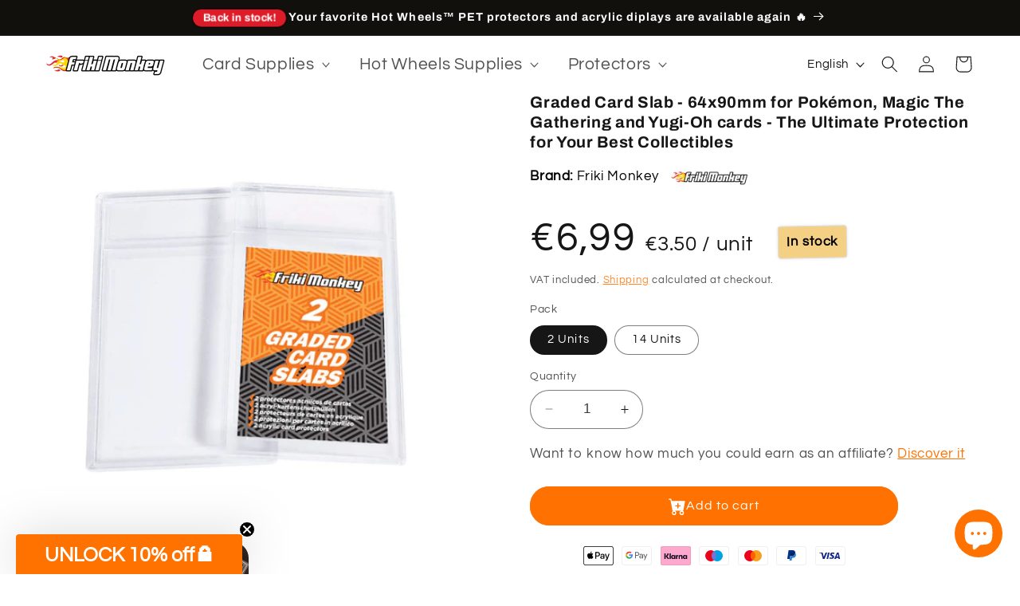

--- FILE ---
content_type: text/html; charset=utf-8
request_url: https://frikimonkey.com/products/graded-card-slab-2-pack-64x90mm-for-pokemon-magic-the-gathering-and-yugi-oh-cards-the-ultimate-protection-for-your-best-collectibles
body_size: 68511
content:
<!doctype html>
<html class="no-js" lang="en">
  <head>
<!-- Google tag (gtag.js) -->
<!-- COMENTAMOS YA QUE ESTA LA APP NATIVA MIDIENDO DATOS. evitar duplicados
<script async src="https://www.googletagmanager.com/gtag/js?id=G-4JH3C7MD0L"></script>
<script>
  window.dataLayer = window.dataLayer || [];
  function gtag(){dataLayer.push(arguments);}
  gtag('js', new Date());
  gtag('config', 'G-4JH3C7MD0L');
</script>
-->




    
    <!-- Google Tag Manager -->
<script>(function(w,d,s,l,i){w[l]=w[l]||[];w[l].push({'gtm.start':
new Date().getTime(),event:'gtm.js'});var f=d.getElementsByTagName(s)[0],
j=d.createElement(s),dl=l!='dataLayer'?'&l='+l:'';j.async=true;j.src=
'https://www.googletagmanager.com/gtm.js?id='+i+dl;f.parentNode.insertBefore(j,f);
})(window,document,'script','dataLayer','GTM-T7K9FDR3');</script>
<!-- End Google Tag Manager -->
    <meta charset="utf-8">
    <meta http-equiv="X-UA-Compatible" content="IE=edge">
    <meta name="viewport" content="width=device-width,initial-scale=1">
    <meta name="theme-color" content="">
    <link rel="canonical" href="https://frikimonkey.com/products/graded-card-slab-2-pack-64x90mm-for-pokemon-magic-the-gathering-and-yugi-oh-cards-the-ultimate-protection-for-your-best-collectibles">
    
    
<script type="text/javascript">
        window.isense_gdpr_privacy_policy_text = "Privacy Policy";
        window.isense_gdpr_accept_button_text = "Accept";
        window.isense_gdpr_close_button_text = "Close";
        window.isense_gdpr_reject_button_text = "Reject";
        window.isense_gdpr_change_cookies_text = "Preferences";
        window.isense_widget_content = "Cookie Preferences";
        window.isense_gdpr_text = "This website uses cookies to ensure you get the best experience on our website.";

        window.isense_gdpr_strict_cookies_checkbox = "Strictly Required Cookies";
        window.isense_gdpr_strict_cookies_text = "These cookies are required for the website to run and cannot be switched off. Such cookies are only set in response to actions made by you such as language, currency, login session, privacy preferences. You can set your browser to block these cookies but this might affect the way our site is working.";

        window.isense_gdpr_analytics_cookies_checkbox = "Analytics and Statistics";
        window.isense_gdpr_analytics_cookies_text = "These cookies allow us to measure visitors traffic and see traffic sources by collecting information in data sets. They also help us understand which products and actions are more popular than others.";

        window.isense_gdpr_marketing_cookies_checkbox = "Marketing and Retargeting";
        window.isense_gdpr_marketing_cookies_text = "These cookies are usually set by our marketing and advertising partners. They may be used by them to build a profile of your interest and later show you relevant ads. If you do not allow these cookies you will not experience targeted ads for your interests.";

        window.isense_gdpr_functionality_cookies_checkbox = "Functional Cookies";
        window.isense_gdpr_functionality_cookies_text = "These cookies enable our website to offer additional functions and personal settings. They can be set by us or by third-party service providers that we have placed on our pages. If you do not allow these cookies, these or some of these services may not work properly.";

        window.isense_gdpr_popup_header = "Choose Type of Cookies You Accept Using";

        
        window.isense_gdpr_popup_description = "";
        

        window.isense_gdpr_dismiss_button_text = "Close";

        window.isense_gdpr_accept_selected_button_text = "Save my choice";
        window.isense_gdpr_accept_all_button_text = "Accept All";
        window.isense_gdpr_reject_all_button_text = "Reject All";

        window.isense_gdpr_data_collection_text = "*By clicking on the above buttons, I give my consent on collecting my IP and email (if registered). For more check <a href='https://frikimonkey.com/pages/gdpr-compliance' target='_blank'>GDPR Compliance</a>";
        window.isense_gdpr_data_collection_text_cpra = "*By clicking on the above buttons, I give my consent on collecting my IP and email (if registered). For more check <a href='https://frikimonkey.com/pages/gdpr-compliance' target='_blank'>CCPA-CPRA Compliance</a>";
        window.isense_gdpr_data_collection_text_vcdpa = "*By clicking on the above buttons, I give my consent on collecting my IP and email (if registered). For more check <a href='https://frikimonkey.com/pages/gdpr-compliance' target='_blank'>VCDPA Compliance</a>";
        window.isense_gdpr_data_collection_text_us = "*By clicking on the above buttons, I give my consent on collecting my IP and email (if registered). For more check <a href='https://frikimonkey.com/pages/gdpr-compliance' target='_blank'>US Laws Compliance</a>";
        window.isense_gdpr_data_collection_text_appi = "*By clicking on the above buttons, I give my consent on collecting my IP and email (if registered). For more check <a href='https://frikimonkey.com/pages/gdpr-compliance' target='_blank'>APPI Compliance</a>";
        window.isense_gdpr_data_collection_text_pipeda = "*By clicking on the above buttons, I give my consent on collecting my IP and email (if registered). For more check <a href='https://frikimonkey.com/pages/gdpr-compliance' target='_blank'>PIPEDA Compliance</a>";
        
        window.isense_gdpr_cookie_titles_cookie = "Cookie";
        window.isense_gdpr_cookie_titles_duration = "Duration";
        window.isense_gdpr_cookie_titles_description = "Description";
        window.isense_gdpr_cookie_titles_provider = "Provider";

        window.isense_gdpr_cookie__ab = "This cookie is generally provided by Shopify and is used in connection with access to the admin view of an online store platform.";
        window.isense_gdpr_cookie__orig_referrer = "This cookie is generally provided by Shopify and is used to track landing pages.";
        window.isense_gdpr_cookie_identity_state = "This cookie is generally provided by Shopify and is used  in connection with customer authentication.";
        window.isense_gdpr_cookie_identity_customer_account_number = "This cookie is generally provided by Shopify and is used  in connection with customer authentication.";
        window.isense_gdpr_cookie__landing_page = "This cookie is generally provided by Shopify and is used to track landing pages.";
        window.isense_gdpr_cookie__secure_session_id = "This cookie is generally provided by Shopify and is used to track a user's session through the multi-step checkout process and keep their order, payment and shipping details connected.";
        window.isense_gdpr_cookie_cart = "This cookie is generally provided by Shopify and is used in connection with a shopping cart.";
        window.isense_gdpr_cookie_cart_sig = "This cookie is generally provided by Shopify and is used in connection with checkout. It is used to verify the integrity of the cart and to ensure performance of some cart operations.";
        window.isense_gdpr_cookie_cart_ts = "This cookie is generally provided by Shopify and is used in connection with checkout.";
        window.isense_gdpr_cookie_cart_ver = "This cookie is generally provided by Shopify and is used in connection with the shopping cart.";
        window.isense_gdpr_cookie_cart_currency = "This cookie is generally provided by Shopify and it is set after a checkout is completed to ensure that new carts are in the same currency as the last checkout.";
        window.isense_gdpr_cookie_tracked_start_checkout = "This cookie is generally provided by Shopify and is used in connection with checkout.";
        window.isense_gdpr_cookie_storefront_digest = "This cookie is generally provided by Shopify and it stores a digest of the storefront password, allowing merchants to preview their storefront while it's password protected.";
        window.isense_gdpr_cookie_checkout_token = "This cookie is generally provided by Shopify and is used in connection with a checkout service.";
        window.isense_gdpr_cookie__shopify_m = "This cookie is generally provided by Shopify and is used for managing customer privacy settings.";
        window.isense_gdpr_cookie__shopify_tm = "This cookie is generally provided by Shopify and is used for managing customer privacy settings.";
        window.isense_gdpr_cookie__shopify_tw = "This cookie is generally provided by Shopify and is used for managing customer privacy settings.";
        window.isense_gdpr_cookie__tracking_consent = "This cookie is generally provided by Shopify and is used to store a user's preferences if a merchant has set up privacy rules in the visitor's region.";
        window.isense_gdpr_cookie_secure_customer_sig = "This cookie is generally provided by Shopify and is used in connection with a customer login.";
        window.isense_gdpr_cookie__shopify_y = "This cookie is associated with Shopify's analytics suite.";
        window.isense_gdpr_cookie_customer_auth_provider = "This cookie is associated with Shopify's analytics suite.";
        window.isense_gdpr_cookie_customer_auth_session_created_at = "This cookie is associated with Shopify's analytics suite.";
        window.isense_gdpr_cookie__y = "This cookie is associated with Shopify's analytics suite.";
        window.isense_gdpr_cookie__shopify_s = "This cookie is associated with Shopify's analytics suite.";
        window.isense_gdpr_cookie__shopify_fs = "This cookie is associated with Shopify's analytics suite.";
        window.isense_gdpr_cookie__ga = "This cookie name is associated with Google Universal Analytics";
        window.isense_gdpr_cookie__gid = "This cookie name is associated with Google Universal Analytics.";
        window.isense_gdpr_cookie__gat = "This cookie name is associated with Google Universal Analytics.";
        window.isense_gdpr_cookie__shopify_sa_t = "This cookie is associated with Shopify's analytics suite concerning marketing and referrals.";
        window.isense_gdpr_cookie__shopify_sa_p = "This cookie is associated with Shopify's analytics suite concerning marketing and referrals.";
        window.isense_gdpr_cookie_IDE = "This domain is owned by Doubleclick (Google). The main business activity is: Doubleclick is Googles real time bidding advertising exchange";
        window.isense_gdpr_cookie__s = "This cookie is associated with Shopify's analytics suite.";
        window.isense_gdpr_cookie_GPS = "This cookie is associated with YouTube which collects user data through videos embedded in websites, which is aggregated with profile data from other Google services in order to display targeted advertising to web visitors across a broad range of their own and other websites.";
        window.isense_gdpr_cookie_PREF = "This cookie, which may be set by Google or Doubleclick, may be used by advertising partners to build a profile of interests to show relevant ads on other sites.";
        window.isense_gdpr_cookie_BizoID = "This is a Microsoft MSN 1st party cookie to enable user-based content.";
        window.isense_gdpr_cookie__fbp = "Used by Facebook to deliver a series of advertisement products such as real time bidding from third party advertisers.";
        window.isense_gdpr_cookie___adroll = "This cookie is associated with AdRoll";
        window.isense_gdpr_cookie___adroll_v4 = "This cookie is associated with AdRoll";
        window.isense_gdpr_cookie___adroll_fpc = "This cookie is associated with AdRoll";
        window.isense_gdpr_cookie___ar_v4 = "This cookie is associated with AdRoll";
        window.isense_gdpr_cookie_cookieconsent_preferences_disabled = "This cookie is associated with the app Consentmo GDPR Compliance and is used for storing the customer's consent.";
        window.isense_gdpr_cookie_cookieconsent_status = "This cookie is associated with the app Consentmo GDPR Compliance and is used for storing the customer's consent.";
        window.isense_gdpr_cookie_no_info = "There is no information about this cookie yet.";
        window.isense_gdpr_cookie__customer_account_shop_sessions = "Used in combination with the _secure_account_session_id cookie to track user sessions for new customer accounts.";
        window.isense_gdpr_cookie__secure_account_session_id = "Used to track user sessions for new customer accounts.";
        window.isense_gdpr_cookie__shopify_country = "For stores where the currency/price page is determined by GeoIP, this cookie stores the page we found. This cookie helps to avoid GeoIP verification after the first application.";
        window.isense_gdpr_cookie__storefront_u = "Used to facilitate updating customer account information.";
        window.isense_gdpr_cookie__cmp_a = "Used to manage customer privacy settings.";
        window.isense_gdpr_cookie_checkout = "Used in connection with payments.";
        window.isense_gdpr_cookie_customer_account_locale = "Used in connection with new customer accounts.";
        window.isense_gdpr_cookie_dynamic_checkout_shown_on_cart = "Used in connection with payments.";
        window.isense_gdpr_cookie_hide_shopify_pay_for_checkout = "Used in connection with payments.";
        window.isense_gdpr_cookie_shopify_pay = "Used in connection with payments.";
        window.isense_gdpr_cookie_shopify_pay_redirect = "Used in connection with payments.";
        window.isense_gdpr_cookie_shop_pay_accelerated = "Used in connection with payments.";
        window.isense_gdpr_cookie_keep_alive = "Used in conjunction with buyer localization.";
        window.isense_gdpr_cookie_source_name = "Used in combination with mobile apps to provide personalized checkout behavior when browsing a compatible mobile app store.";
        window.isense_gdpr_cookie_master_device_id = "Used in conjunction with merchant login.";
        window.isense_gdpr_cookie_previous_step = "Used in connection with payments.";
        window.isense_gdpr_cookie_discount_code = "Used in connection with payments.";
        window.isense_gdpr_cookie_remember_me = "Used in connection with payments.";
        window.isense_gdpr_cookie_checkout_session_lookup = "Used in connection with payments.";
        window.isense_gdpr_cookie_checkout_prefill = "Used in connection with payments.";
        window.isense_gdpr_cookie_checkout_queue_token = "Used in connection with payments.";
        window.isense_gdpr_cookie_checkout_queue_checkout_token = "Used in connection with payments.";
        window.isense_gdpr_cookie_checkout_worker_session = "Used in connection with payments.";
        window.isense_gdpr_cookie_checkout_session_token = "Used in connection with payments.";
        window.isense_gdpr_cookie_cookietest = "Use it to make sure our systems are working properly.";
        window.isense_gdpr_cookie_order = "Used in conjunction with the order status page.";
        window["isense_gdpr_cookie_identity-state"] = "It is used in connection with user identification.";
        window.isense_gdpr_cookie_card_update_verification_id = "Used in connection with payments.";
        window.isense_gdpr_cookie_customer_account_new_login = "It is used in connection with user identification.";
        window.isense_gdpr_cookie_customer_account_preview = "It is used in connection with user identification.";
        window.isense_gdpr_cookie_customer_payment_method = "Used in connection with payments.";
        window.isense_gdpr_cookie_customer_shop_pay_agreement = "Used in connection with payments.";
        window.isense_gdpr_cookie_pay_update_intent_id = "Used in connection with payments.";
        window.isense_gdpr_cookie_localization = "Used in connection with payments.";
        window.isense_gdpr_cookie_profile_preview_token = "Used in connection with payments.";
        window.isense_gdpr_cookie_login_with_shop_finalize = "It is used in connection with user identification.";
        window.isense_gdpr_cookie_preview_theme = "It is used in conjunction with the theme editor.";
        window["isense_gdpr_cookie_shopify-editor-unconfirmed-settings"] = "It is used in conjunction with the theme editor.";
        window["isense_gdpr_cookie_wpm-test-cookie"] = "Use it to make sure our systems are working properly";

        window.isense_gdpr_cookie__ab_duration = "2 weeks";
        window.isense_gdpr_cookie__orig_referrer_duration = "2 weeks";
        window.isense_gdpr_cookie_identity_state_duration = "1 day";
        window.isense_gdpr_cookie_identity_customer_account_number_duration = "12 weeks";
        window.isense_gdpr_cookie__landing_page_duration = "2 weeks";
        window.isense_gdpr_cookie__secure_session_id_duration = "1 day";
        window.isense_gdpr_cookie_cart_duration = "2 weeks";
        window.isense_gdpr_cookie_cart_sig_duration = "2 weeks";
        window.isense_gdpr_cookie_cart_ts_duration = "2 weeks";
        window.isense_gdpr_cookie_cart_ver_duration = "2 weeks";
        window.isense_gdpr_cookie_cart_currency_duration = "2 weeks";
        window.isense_gdpr_cookie_tracked_start_checkout_duration = "1 year";
        window.isense_gdpr_cookie_storefront_digest_duration = "2 years";
        window.isense_gdpr_cookie_checkout_token_duration = "1 year";
        window.isense_gdpr_cookie__shopify_m_duration = "1 year";
        window.isense_gdpr_cookie__shopify_tm_duration = "30 minutes";
        window.isense_gdpr_cookie__shopify_tw_duration = "2 weeks";
        window.isense_gdpr_cookie__tracking_consent_duration = "1 year";
        window.isense_gdpr_cookie_secure_customer_sig_duration = "1 year";
        window.isense_gdpr_cookie__shopify_y_duration = "1 year";
        window.isense_gdpr_cookie_customer_auth_provider_duration = "session";
        window.isense_gdpr_cookie_customer_auth_session_created_at_duration = "session";
        window.isense_gdpr_cookie__y_duration = "1 year";
        window.isense_gdpr_cookie__shopify_s_duration = "30 minutes";
        window.isense_gdpr_cookie__shopify_fs_duration = "30 minutes";
        window.isense_gdpr_cookie__ga_duration = "2 years";
        window.isense_gdpr_cookie__gid_duration = "1 day";
        window.isense_gdpr_cookie__gat_duration = "1 minute";
        window.isense_gdpr_cookie__shopify_sa_t_duration = "30 minutes";
        window.isense_gdpr_cookie__shopify_sa_p_duration = "30 minutes";
        window.isense_gdpr_cookie_IDE_duration = "2 years";
        window.isense_gdpr_cookie__s_duration = "30 minutes";
        window.isense_gdpr_cookie_GPS_duration = "session";
        window.isense_gdpr_cookie_PREF_duration = "8 months";
        window.isense_gdpr_cookie_BizoID_duration = "1 month";
        window.isense_gdpr_cookie__fbp_duration = "3 months";
        window.isense_gdpr_cookie___adroll_duration = "1 year";
        window.isense_gdpr_cookie___adroll_v4_duration = "1 year";
        window.isense_gdpr_cookie___adroll_fpc_duration = "1 year";
        window.isense_gdpr_cookie___ar_v4_duration = "1 year";
        window.isense_gdpr_cookie_cookieconsent_preferences_disabled_duration = "1 day";
        window.isense_gdpr_cookie_cookieconsent_status_duration = "1 year";
        window.isense_gdpr_cookie_no_info_duration = "unknown";
        window.isense_gdpr_cookie__customer_account_shop_sessions_duration = "30 day";
        window.isense_gdpr_cookie__secure_account_session_id_duration = "30 day";
        window.isense_gdpr_cookie__shopify_country_duration = "session";
        window.isense_gdpr_cookie__storefront_u_duration = "1 minute";
        window.isense_gdpr_cookie__cmp_a_duration = "1 day";
        window.isense_gdpr_cookie_checkout_duration = "4 weeks";
        window.isense_gdpr_cookie_customer_account_locale_duration = "1 year";
        window.isense_gdpr_cookie_dynamic_checkout_shown_on_cart_duration = "30 minutes";
        window.isense_gdpr_cookie_hide_shopify_pay_for_checkout_duration = "session";
        window.isense_gdpr_cookie_shopify_pay_duration = "1 year";
        window.isense_gdpr_cookie_shopify_pay_redirect_duration = "60 minutes";
        window.isense_gdpr_cookie_shop_pay_accelerated_duration = "1 year";
        window.isense_gdpr_cookie_keep_alive_duration = "2 weeks";
        window.isense_gdpr_cookie_source_name_duration = "session";
        window.isense_gdpr_cookie_master_device_id_duration = "2 years";
        window.isense_gdpr_cookie_previous_step_duration = "1 year";
        window.isense_gdpr_cookie_discount_code_duration = "session";
        window.isense_gdpr_cookie_remember_me_duration = "1 year";
        window.isense_gdpr_cookie_checkout_session_lookup_duration = "3 weeks";
        window.isense_gdpr_cookie_checkout_prefill_duration = "5 minutes";
        window.isense_gdpr_cookie_checkout_queue_token_duration = "1 year";
        window.isense_gdpr_cookie_checkout_queue_checkout_token_duration = "1 year";
        window.isense_gdpr_cookie_checkout_worker_session_duration = "3 day";
        window.isense_gdpr_cookie_checkout_session_token_duration = "3 weeks";
        window.isense_gdpr_cookie_cookietest_duration = "1 minute";
        window.isense_gdpr_cookie_order_duration = "3 weeks";
        window["isense_gdpr_cookie_identity-state_duration"] = "1 day";
        window.isense_gdpr_cookie_card_update_verification_id_duration = "1 day";
        window.isense_gdpr_cookie_customer_account_new_login_duration = "20 minutes";
        window.isense_gdpr_cookie_customer_account_preview_duration = "7 day";
        window.isense_gdpr_cookie_customer_payment_method_duration = "60 minutes";
        window.isense_gdpr_cookie_customer_shop_pay_agreement_duration = "1 minute";
        window.isense_gdpr_cookie_pay_update_intent_id_duration = "20 minutes";
        window.isense_gdpr_cookie_localization_duration = "2 weeks";
        window.isense_gdpr_cookie_profile_preview_token_duration = "5 minutes";
        window.isense_gdpr_cookie_login_with_shop_finalize_duration = "5 minutes";
        window.isense_gdpr_cookie_preview_theme_duration = "session";
        window["isense_gdpr_cookie_shopify-editor-unconfirmed-settings_duration"] = "1 day";
        window["isense_gdpr_cookie_wpm-test-cookie_duration"] = "session";

        window.isense_gdpr_cookie__ab_provider = "Shopify";
        window.isense_gdpr_cookie__orig_referrer_provider = "Shopify";
        window.isense_gdpr_cookie_identity_state_provider = "Shopify";
        window.isense_gdpr_cookie_identity_customer_account_number_provider = "Shopify";
        window.isense_gdpr_cookie__landing_page_provider = "Shopify";
        window.isense_gdpr_cookie__secure_session_id_provider = "Shopify";
        window.isense_gdpr_cookie_cart_provider = "Shopify";
        window.isense_gdpr_cookie_cart_sig_provider = "Shopify";
        window.isense_gdpr_cookie_cart_ts_provider = "Shopify";
        window.isense_gdpr_cookie_cart_ver_provider = "Shopify";
        window.isense_gdpr_cookie_cart_currency_provider = "Shopify";
        window.isense_gdpr_cookie_tracked_start_checkout_provider = "Shopify";
        window.isense_gdpr_cookie_storefront_digest_provider = "Shopify";
        window.isense_gdpr_cookie_checkout_token_provider = "Shopify";
        window.isense_gdpr_cookie__shopify_m_provider = "Shopify";
        window.isense_gdpr_cookie__shopify_tm_provider = "Shopify";
        window.isense_gdpr_cookie__shopify_tw_provider = "Shopify";
        window.isense_gdpr_cookie__tracking_consent_provider = "Shopify";
        window.isense_gdpr_cookie_secure_customer_sig_provider = "Shopify";
        window.isense_gdpr_cookie__shopify_y_provider = "Shopify";
        window.isense_gdpr_cookie_customer_auth_provider_provider = "Shopify";
        window.isense_gdpr_cookie_customer_auth_session_created_at_provider = "Shopify";
        window.isense_gdpr_cookie__y_provider = "Shopify";
        window.isense_gdpr_cookie__shopify_s_provider = "Shopify";
        window.isense_gdpr_cookie__shopify_fs_provider = "Shopify";
        window.isense_gdpr_cookie__ga_provider = "Google Analytics";
        window.isense_gdpr_cookie__gid_provider = "Google Analytics";
        window.isense_gdpr_cookie__gat_provider = "Google Analytics";
        window.isense_gdpr_cookie__shopify_sa_t_provider = "Shopify";
        window.isense_gdpr_cookie__shopify_sa_p_provider = "Shopify";
        window.isense_gdpr_cookie_IDE_provider = "Google DoubleClick";
        window.isense_gdpr_cookie__s_provider = "Shopify";
        window.isense_gdpr_cookie_GPS_provider = "Youtube";
        window.isense_gdpr_cookie_PREF_provider = "Youtube";
        window.isense_gdpr_cookie_BizoID_provider = "LinkedIn";
        window.isense_gdpr_cookie__fbp_provider = "Meta Platforms, Inc.";
        window.isense_gdpr_cookie___adroll_provider = "Adroll Group";
        window.isense_gdpr_cookie___adroll_v4_provider = "Adroll Group";
        window.isense_gdpr_cookie___adroll_fpc_provider = "Adroll Group";
        window.isense_gdpr_cookie___ar_v4_provider = "Adroll Group";
        window.isense_gdpr_cookie_cookieconsent_preferences_disabled_provider = "GDPR/CCPA + Cookie management";
        window.isense_gdpr_cookie_cookieconsent_status_provider = "GDPR/CCPA + Cookie management";
        window.isense_gdpr_cookie_no_info_provider = "unknown";
    </script><link rel="icon" type="image/png" href="//frikimonkey.com/cdn/shop/files/Frikimonkey_logo-photoaidcom-cropped.png?crop=center&height=32&v=1693557869&width=32"><link rel="preconnect" href="https://fonts.shopifycdn.com" crossorigin><title>
      Graded Card Slab - 64x90mm for Pokémon, Magic The Gathering and Yugi-O
 &ndash; Friki Monkey</title>

    
      <meta name="description" content="Introducing Our Premium 64x90mm Graded Card Slab - The Ultimate Shield for Pokémon, Magic The Gathering, and Yugi-Oh Cards Discover Unmatched Protection for Your Precious Trading Cards Are you tired of compromising when it comes to safeguarding your cherished Pokémon, Magic The Gathering, and Yugi-Oh cards? Look no fur">
    

    

<meta property="og:site_name" content="Friki Monkey">
<meta property="og:url" content="https://frikimonkey.com/products/graded-card-slab-2-pack-64x90mm-for-pokemon-magic-the-gathering-and-yugi-oh-cards-the-ultimate-protection-for-your-best-collectibles">
<meta property="og:title" content="Graded Card Slab - 64x90mm for Pokémon, Magic The Gathering and Yugi-O">
<meta property="og:type" content="product">
<meta property="og:description" content="Introducing Our Premium 64x90mm Graded Card Slab - The Ultimate Shield for Pokémon, Magic The Gathering, and Yugi-Oh Cards Discover Unmatched Protection for Your Precious Trading Cards Are you tired of compromising when it comes to safeguarding your cherished Pokémon, Magic The Gathering, and Yugi-Oh cards? Look no fur"><meta property="og:image" content="http://frikimonkey.com/cdn/shop/files/fotosestandarizadas-14.jpg?v=1695114166">
  <meta property="og:image:secure_url" content="https://frikimonkey.com/cdn/shop/files/fotosestandarizadas-14.jpg?v=1695114166">
  <meta property="og:image:width" content="1500">
  <meta property="og:image:height" content="1500"><meta property="og:price:amount" content="6,99">
  <meta property="og:price:currency" content="EUR"><meta name="twitter:card" content="summary_large_image">
<meta name="twitter:title" content="Graded Card Slab - 64x90mm for Pokémon, Magic The Gathering and Yugi-O">
<meta name="twitter:description" content="Introducing Our Premium 64x90mm Graded Card Slab - The Ultimate Shield for Pokémon, Magic The Gathering, and Yugi-Oh Cards Discover Unmatched Protection for Your Precious Trading Cards Are you tired of compromising when it comes to safeguarding your cherished Pokémon, Magic The Gathering, and Yugi-Oh cards? Look no fur">

    

    <script src="//frikimonkey.com/cdn/shop/t/2/assets/constants.js?v=58251544750838685771692694617" defer="defer"></script>
    <script src="//frikimonkey.com/cdn/shop/t/2/assets/pubsub.js?v=158357773527763999511692694618" defer="defer"></script>
    <script src="//frikimonkey.com/cdn/shop/t/2/assets/global.js?v=58561608034200446811767346789" defer="defer"></script><script src="//frikimonkey.com/cdn/shop/t/2/assets/animations.js?v=88693664871331136111692694616" defer="defer"></script><script>window.performance && window.performance.mark && window.performance.mark('shopify.content_for_header.start');</script><meta name="google-site-verification" content="9M1c6W3S7GcWBLs9FUamr1AGYtgFh73pCSR4qJPe1uU">
<meta name="facebook-domain-verification" content="ro1611qbrdexvpqkhrlrouk8hja92b">
<meta id="shopify-digital-wallet" name="shopify-digital-wallet" content="/77236339020/digital_wallets/dialog">
<meta name="shopify-checkout-api-token" content="da15514c41dd6d1121b6dc9fdcdf4f9e">
<meta id="in-context-paypal-metadata" data-shop-id="77236339020" data-venmo-supported="false" data-environment="production" data-locale="en_US" data-paypal-v4="true" data-currency="EUR">
<link rel="alternate" hreflang="x-default" href="https://frikimonkey.com/products/graded-card-slab-2-pack-64x90mm-for-pokemon-magic-the-gathering-and-yugi-oh-cards-the-ultimate-protection-for-your-best-collectibles">
<link rel="alternate" hreflang="en" href="https://frikimonkey.com/products/graded-card-slab-2-pack-64x90mm-for-pokemon-magic-the-gathering-and-yugi-oh-cards-the-ultimate-protection-for-your-best-collectibles">
<link rel="alternate" hreflang="es" href="https://frikimonkey.com/es/products/graded-card-slab-2-pack-64x90mm-for-pokemon-magic-the-gathering-and-yugi-oh-cards-the-ultimate-protection-for-your-best-collectibles">
<link rel="alternate" hreflang="fr" href="https://frikimonkey.com/fr/products/graded-card-slab-2-pack-64x90mm-for-pokemon-magic-the-gathering-and-yugi-oh-cards-the-ultimate-protection-for-your-best-collectibles">
<link rel="alternate" hreflang="de" href="https://frikimonkey.com/de/products/graded-card-slab-2-pack-64x90mm-for-pokemon-magic-the-gathering-and-yugi-oh-cards-the-ultimate-protection-for-your-best-collectibles">
<link rel="alternate" type="application/json+oembed" href="https://frikimonkey.com/products/graded-card-slab-2-pack-64x90mm-for-pokemon-magic-the-gathering-and-yugi-oh-cards-the-ultimate-protection-for-your-best-collectibles.oembed">
<script async="async" src="/checkouts/internal/preloads.js?locale=en-ES"></script>
<script id="apple-pay-shop-capabilities" type="application/json">{"shopId":77236339020,"countryCode":"ES","currencyCode":"EUR","merchantCapabilities":["supports3DS"],"merchantId":"gid:\/\/shopify\/Shop\/77236339020","merchantName":"Friki Monkey","requiredBillingContactFields":["postalAddress","email","phone"],"requiredShippingContactFields":["postalAddress","email","phone"],"shippingType":"shipping","supportedNetworks":["visa","maestro","masterCard"],"total":{"type":"pending","label":"Friki Monkey","amount":"1.00"},"shopifyPaymentsEnabled":true,"supportsSubscriptions":true}</script>
<script id="shopify-features" type="application/json">{"accessToken":"da15514c41dd6d1121b6dc9fdcdf4f9e","betas":["rich-media-storefront-analytics"],"domain":"frikimonkey.com","predictiveSearch":true,"shopId":77236339020,"locale":"en"}</script>
<script>var Shopify = Shopify || {};
Shopify.shop = "ad7ccd.myshopify.com";
Shopify.locale = "en";
Shopify.currency = {"active":"EUR","rate":"1.0"};
Shopify.country = "ES";
Shopify.theme = {"name":"Refresh","id":152128094540,"schema_name":"Refresh","schema_version":"11.0.0","theme_store_id":1567,"role":"main"};
Shopify.theme.handle = "null";
Shopify.theme.style = {"id":null,"handle":null};
Shopify.cdnHost = "frikimonkey.com/cdn";
Shopify.routes = Shopify.routes || {};
Shopify.routes.root = "/";</script>
<script type="module">!function(o){(o.Shopify=o.Shopify||{}).modules=!0}(window);</script>
<script>!function(o){function n(){var o=[];function n(){o.push(Array.prototype.slice.apply(arguments))}return n.q=o,n}var t=o.Shopify=o.Shopify||{};t.loadFeatures=n(),t.autoloadFeatures=n()}(window);</script>
<script id="shop-js-analytics" type="application/json">{"pageType":"product"}</script>
<script defer="defer" async type="module" src="//frikimonkey.com/cdn/shopifycloud/shop-js/modules/v2/client.init-shop-cart-sync_C5BV16lS.en.esm.js"></script>
<script defer="defer" async type="module" src="//frikimonkey.com/cdn/shopifycloud/shop-js/modules/v2/chunk.common_CygWptCX.esm.js"></script>
<script type="module">
  await import("//frikimonkey.com/cdn/shopifycloud/shop-js/modules/v2/client.init-shop-cart-sync_C5BV16lS.en.esm.js");
await import("//frikimonkey.com/cdn/shopifycloud/shop-js/modules/v2/chunk.common_CygWptCX.esm.js");

  window.Shopify.SignInWithShop?.initShopCartSync?.({"fedCMEnabled":true,"windoidEnabled":true});

</script>
<script>(function() {
  var isLoaded = false;
  function asyncLoad() {
    if (isLoaded) return;
    isLoaded = true;
    var urls = ["https:\/\/packlink-spf-pro.appspot.com\/platform\/PRO\/checkout\/thankYouScript?v=8\u0026shop=ad7ccd.myshopify.com","https:\/\/cdn-bundler.nice-team.net\/app\/js\/bundler.js?shop=ad7ccd.myshopify.com","https:\/\/evey-files.s3.amazonaws.com\/js\/online_store.js?shop=ad7ccd.myshopify.com"];
    for (var i = 0; i < urls.length; i++) {
      var s = document.createElement('script');
      s.type = 'text/javascript';
      s.async = true;
      s.src = urls[i];
      var x = document.getElementsByTagName('script')[0];
      x.parentNode.insertBefore(s, x);
    }
  };
  if(window.attachEvent) {
    window.attachEvent('onload', asyncLoad);
  } else {
    window.addEventListener('load', asyncLoad, false);
  }
})();</script>
<script id="__st">var __st={"a":77236339020,"offset":3600,"reqid":"74b6d717-240d-464f-ae52-fe5b7fef582f-1768743370","pageurl":"frikimonkey.com\/products\/graded-card-slab-2-pack-64x90mm-for-pokemon-magic-the-gathering-and-yugi-oh-cards-the-ultimate-protection-for-your-best-collectibles","u":"a442fc0cfda3","p":"product","rtyp":"product","rid":8681174860108};</script>
<script>window.ShopifyPaypalV4VisibilityTracking = true;</script>
<script id="captcha-bootstrap">!function(){'use strict';const t='contact',e='account',n='new_comment',o=[[t,t],['blogs',n],['comments',n],[t,'customer']],c=[[e,'customer_login'],[e,'guest_login'],[e,'recover_customer_password'],[e,'create_customer']],r=t=>t.map((([t,e])=>`form[action*='/${t}']:not([data-nocaptcha='true']) input[name='form_type'][value='${e}']`)).join(','),a=t=>()=>t?[...document.querySelectorAll(t)].map((t=>t.form)):[];function s(){const t=[...o],e=r(t);return a(e)}const i='password',u='form_key',d=['recaptcha-v3-token','g-recaptcha-response','h-captcha-response',i],f=()=>{try{return window.sessionStorage}catch{return}},m='__shopify_v',_=t=>t.elements[u];function p(t,e,n=!1){try{const o=window.sessionStorage,c=JSON.parse(o.getItem(e)),{data:r}=function(t){const{data:e,action:n}=t;return t[m]||n?{data:e,action:n}:{data:t,action:n}}(c);for(const[e,n]of Object.entries(r))t.elements[e]&&(t.elements[e].value=n);n&&o.removeItem(e)}catch(o){console.error('form repopulation failed',{error:o})}}const l='form_type',E='cptcha';function T(t){t.dataset[E]=!0}const w=window,h=w.document,L='Shopify',v='ce_forms',y='captcha';let A=!1;((t,e)=>{const n=(g='f06e6c50-85a8-45c8-87d0-21a2b65856fe',I='https://cdn.shopify.com/shopifycloud/storefront-forms-hcaptcha/ce_storefront_forms_captcha_hcaptcha.v1.5.2.iife.js',D={infoText:'Protected by hCaptcha',privacyText:'Privacy',termsText:'Terms'},(t,e,n)=>{const o=w[L][v],c=o.bindForm;if(c)return c(t,g,e,D).then(n);var r;o.q.push([[t,g,e,D],n]),r=I,A||(h.body.append(Object.assign(h.createElement('script'),{id:'captcha-provider',async:!0,src:r})),A=!0)});var g,I,D;w[L]=w[L]||{},w[L][v]=w[L][v]||{},w[L][v].q=[],w[L][y]=w[L][y]||{},w[L][y].protect=function(t,e){n(t,void 0,e),T(t)},Object.freeze(w[L][y]),function(t,e,n,w,h,L){const[v,y,A,g]=function(t,e,n){const i=e?o:[],u=t?c:[],d=[...i,...u],f=r(d),m=r(i),_=r(d.filter((([t,e])=>n.includes(e))));return[a(f),a(m),a(_),s()]}(w,h,L),I=t=>{const e=t.target;return e instanceof HTMLFormElement?e:e&&e.form},D=t=>v().includes(t);t.addEventListener('submit',(t=>{const e=I(t);if(!e)return;const n=D(e)&&!e.dataset.hcaptchaBound&&!e.dataset.recaptchaBound,o=_(e),c=g().includes(e)&&(!o||!o.value);(n||c)&&t.preventDefault(),c&&!n&&(function(t){try{if(!f())return;!function(t){const e=f();if(!e)return;const n=_(t);if(!n)return;const o=n.value;o&&e.removeItem(o)}(t);const e=Array.from(Array(32),(()=>Math.random().toString(36)[2])).join('');!function(t,e){_(t)||t.append(Object.assign(document.createElement('input'),{type:'hidden',name:u})),t.elements[u].value=e}(t,e),function(t,e){const n=f();if(!n)return;const o=[...t.querySelectorAll(`input[type='${i}']`)].map((({name:t})=>t)),c=[...d,...o],r={};for(const[a,s]of new FormData(t).entries())c.includes(a)||(r[a]=s);n.setItem(e,JSON.stringify({[m]:1,action:t.action,data:r}))}(t,e)}catch(e){console.error('failed to persist form',e)}}(e),e.submit())}));const S=(t,e)=>{t&&!t.dataset[E]&&(n(t,e.some((e=>e===t))),T(t))};for(const o of['focusin','change'])t.addEventListener(o,(t=>{const e=I(t);D(e)&&S(e,y())}));const B=e.get('form_key'),M=e.get(l),P=B&&M;t.addEventListener('DOMContentLoaded',(()=>{const t=y();if(P)for(const e of t)e.elements[l].value===M&&p(e,B);[...new Set([...A(),...v().filter((t=>'true'===t.dataset.shopifyCaptcha))])].forEach((e=>S(e,t)))}))}(h,new URLSearchParams(w.location.search),n,t,e,['guest_login'])})(!0,!0)}();</script>
<script integrity="sha256-4kQ18oKyAcykRKYeNunJcIwy7WH5gtpwJnB7kiuLZ1E=" data-source-attribution="shopify.loadfeatures" defer="defer" src="//frikimonkey.com/cdn/shopifycloud/storefront/assets/storefront/load_feature-a0a9edcb.js" crossorigin="anonymous"></script>
<script data-source-attribution="shopify.dynamic_checkout.dynamic.init">var Shopify=Shopify||{};Shopify.PaymentButton=Shopify.PaymentButton||{isStorefrontPortableWallets:!0,init:function(){window.Shopify.PaymentButton.init=function(){};var t=document.createElement("script");t.src="https://frikimonkey.com/cdn/shopifycloud/portable-wallets/latest/portable-wallets.en.js",t.type="module",document.head.appendChild(t)}};
</script>
<script data-source-attribution="shopify.dynamic_checkout.buyer_consent">
  function portableWalletsHideBuyerConsent(e){var t=document.getElementById("shopify-buyer-consent"),n=document.getElementById("shopify-subscription-policy-button");t&&n&&(t.classList.add("hidden"),t.setAttribute("aria-hidden","true"),n.removeEventListener("click",e))}function portableWalletsShowBuyerConsent(e){var t=document.getElementById("shopify-buyer-consent"),n=document.getElementById("shopify-subscription-policy-button");t&&n&&(t.classList.remove("hidden"),t.removeAttribute("aria-hidden"),n.addEventListener("click",e))}window.Shopify?.PaymentButton&&(window.Shopify.PaymentButton.hideBuyerConsent=portableWalletsHideBuyerConsent,window.Shopify.PaymentButton.showBuyerConsent=portableWalletsShowBuyerConsent);
</script>
<script data-source-attribution="shopify.dynamic_checkout.cart.bootstrap">document.addEventListener("DOMContentLoaded",(function(){function t(){return document.querySelector("shopify-accelerated-checkout-cart, shopify-accelerated-checkout")}if(t())Shopify.PaymentButton.init();else{new MutationObserver((function(e,n){t()&&(Shopify.PaymentButton.init(),n.disconnect())})).observe(document.body,{childList:!0,subtree:!0})}}));
</script>
<script id='scb4127' type='text/javascript' async='' src='https://frikimonkey.com/cdn/shopifycloud/privacy-banner/storefront-banner.js'></script><link id="shopify-accelerated-checkout-styles" rel="stylesheet" media="screen" href="https://frikimonkey.com/cdn/shopifycloud/portable-wallets/latest/accelerated-checkout-backwards-compat.css" crossorigin="anonymous">
<style id="shopify-accelerated-checkout-cart">
        #shopify-buyer-consent {
  margin-top: 1em;
  display: inline-block;
  width: 100%;
}

#shopify-buyer-consent.hidden {
  display: none;
}

#shopify-subscription-policy-button {
  background: none;
  border: none;
  padding: 0;
  text-decoration: underline;
  font-size: inherit;
  cursor: pointer;
}

#shopify-subscription-policy-button::before {
  box-shadow: none;
}

      </style>
<script id="sections-script" data-sections="header" defer="defer" src="//frikimonkey.com/cdn/shop/t/2/compiled_assets/scripts.js?5976"></script>
<script>window.performance && window.performance.mark && window.performance.mark('shopify.content_for_header.end');</script>


    <style data-shopify>
      @font-face {
  font-family: Questrial;
  font-weight: 400;
  font-style: normal;
  font-display: swap;
  src: url("//frikimonkey.com/cdn/fonts/questrial/questrial_n4.66abac5d8209a647b4bf8089b0451928ef144c07.woff2") format("woff2"),
       url("//frikimonkey.com/cdn/fonts/questrial/questrial_n4.e86c53e77682db9bf4b0ee2dd71f214dc16adda4.woff") format("woff");
}

      
      
      
      @font-face {
  font-family: Archivo;
  font-weight: 700;
  font-style: normal;
  font-display: swap;
  src: url("//frikimonkey.com/cdn/fonts/archivo/archivo_n7.651b020b3543640c100112be6f1c1b8e816c7f13.woff2") format("woff2"),
       url("//frikimonkey.com/cdn/fonts/archivo/archivo_n7.7e9106d320e6594976a7dcb57957f3e712e83c96.woff") format("woff");
}


      
        :root,
        .color-background-1 {
          --color-background: 255,255,255;
        
          --gradient-background: #ffffff;
        
        --color-foreground: 22,22,22;
        --color-shadow: 14,27,77;
        --color-button: 255,114,0;
        --color-button-text: 255,255,255;
        --color-secondary-button: 255,255,255;
        --color-secondary-button-text: 255,114,0;
        --color-link: 255,114,0;
        --color-badge-foreground: 22,22,22;
        --color-badge-background: 255,255,255;
        --color-badge-border: 22,22,22;
        --payment-terms-background-color: rgb(255 255 255);
      }
      
        
        .color-background-2 {
          --color-background: 255,114,0;
        
          --gradient-background: #ff7200;
        
        --color-foreground: 255,255,255;
        --color-shadow: 14,27,77;
        --color-button: 14,27,77;
        --color-button-text: 22,22,22;
        --color-secondary-button: 255,114,0;
        --color-secondary-button-text: 14,27,77;
        --color-link: 14,27,77;
        --color-badge-foreground: 255,255,255;
        --color-badge-background: 255,114,0;
        --color-badge-border: 255,255,255;
        --payment-terms-background-color: rgb(255 114 0);
      }
      
        
        .color-inverse {
          --color-background: 255,255,255;
        
          --gradient-background: #ffffff;
        
        --color-foreground: 0,0,0;
        --color-shadow: 0,0,0;
        --color-button: 255,255,255;
        --color-button-text: 255,132,13;
        --color-secondary-button: 255,255,255;
        --color-secondary-button-text: 255,255,255;
        --color-link: 255,255,255;
        --color-badge-foreground: 0,0,0;
        --color-badge-background: 255,255,255;
        --color-badge-border: 0,0,0;
        --payment-terms-background-color: rgb(255 255 255);
      }
      
        
        .color-accent-1 {
          --color-background: 71,112,219;
        
          --gradient-background: #4770db;
        
        --color-foreground: 255,255,255;
        --color-shadow: 14,27,77;
        --color-button: 255,132,13;
        --color-button-text: 255,255,255;
        --color-secondary-button: 71,112,219;
        --color-secondary-button-text: 255,255,255;
        --color-link: 255,255,255;
        --color-badge-foreground: 255,255,255;
        --color-badge-background: 71,112,219;
        --color-badge-border: 255,255,255;
        --payment-terms-background-color: rgb(71 112 219);
      }
      
        
        .color-accent-2 {
          --color-background: ,,;
        
          --gradient-background: ;
        
        --color-foreground: 16,16,16;
        --color-shadow: 14,27,77;
        --color-button: 255,114,0;
        --color-button-text: 255,255,255;
        --color-secondary-button: ,,;
        --color-secondary-button-text: 255,255,255;
        --color-link: 255,255,255;
        --color-badge-foreground: 16,16,16;
        --color-badge-background: ,,;
        --color-badge-border: 16,16,16;
        --payment-terms-background-color: rgb();
      }
      
        
        .color-scheme-86451fe0-8524-40b8-934e-be16c166404e {
          --color-background: 255,255,255;
        
          --gradient-background: #ffffff;
        
        --color-foreground: 255,132,13;
        --color-shadow: 255,132,13;
        --color-button: 255,132,13;
        --color-button-text: 255,132,13;
        --color-secondary-button: 255,255,255;
        --color-secondary-button-text: 255,132,13;
        --color-link: 255,132,13;
        --color-badge-foreground: 255,132,13;
        --color-badge-background: 255,255,255;
        --color-badge-border: 255,132,13;
        --payment-terms-background-color: rgb(255 255 255);
      }
      
        
        .color-scheme-5942457d-9aee-4739-a85e-c261a4f06c6d {
          --color-background: 255,255,255;
        
          --gradient-background: #ffffff;
        
        --color-foreground: 255,255,255;
        --color-shadow: 14,27,77;
        --color-button: 255,132,13;
        --color-button-text: 255,255,255;
        --color-secondary-button: 255,255,255;
        --color-secondary-button-text: 255,132,13;
        --color-link: 255,132,13;
        --color-badge-foreground: 255,255,255;
        --color-badge-background: 255,255,255;
        --color-badge-border: 255,255,255;
        --payment-terms-background-color: rgb(255 255 255);
      }
      
        
        .color-scheme-565bda4f-6e21-4071-8a6b-188eae518fb1 {
          --color-background: 255,114,0;
        
          --gradient-background: #ff7200;
        
        --color-foreground: 255,255,255;
        --color-shadow: 14,27,77;
        --color-button: 255,114,0;
        --color-button-text: 255,255,255;
        --color-secondary-button: 255,114,0;
        --color-secondary-button-text: 255,114,0;
        --color-link: 255,114,0;
        --color-badge-foreground: 255,255,255;
        --color-badge-background: 255,114,0;
        --color-badge-border: 255,255,255;
        --payment-terms-background-color: rgb(255 114 0);
      }
      
        
        .color-scheme-ca3e3e41-74b4-4b57-8a9e-b000047a57c0 {
          --color-background: 255,255,255;
        
          --gradient-background: #ffffff;
        
        --color-foreground: 22,22,22;
        --color-shadow: 14,27,77;
        --color-button: 255,114,0;
        --color-button-text: 255,255,255;
        --color-secondary-button: 255,255,255;
        --color-secondary-button-text: 255,114,0;
        --color-link: 255,114,0;
        --color-badge-foreground: 22,22,22;
        --color-badge-background: 255,255,255;
        --color-badge-border: 22,22,22;
        --payment-terms-background-color: rgb(255 255 255);
      }
      
        
        .color-scheme-61750f35-ec39-49ea-933b-0449c7378786 {
          --color-background: 239,51,64;
        
          --gradient-background: #ef3340;
        
        --color-foreground: 255,255,255;
        --color-shadow: 14,27,77;
        --color-button: 239,51,64;
        --color-button-text: 255,255,255;
        --color-secondary-button: 239,51,64;
        --color-secondary-button-text: 239,51,64;
        --color-link: 239,51,64;
        --color-badge-foreground: 255,255,255;
        --color-badge-background: 239,51,64;
        --color-badge-border: 255,255,255;
        --payment-terms-background-color: rgb(239 51 64);
      }
      
        
        .color-scheme-a0033ae2-bc3b-4726-818f-471800cd2edf {
          --color-background: 18,16,12;
        
          --gradient-background: #12100c;
        
        --color-foreground: 255,255,255;
        --color-shadow: 14,27,77;
        --color-button: 255,255,255;
        --color-button-text: 255,255,255;
        --color-secondary-button: 18,16,12;
        --color-secondary-button-text: 255,114,0;
        --color-link: 255,114,0;
        --color-badge-foreground: 255,255,255;
        --color-badge-background: 18,16,12;
        --color-badge-border: 255,255,255;
        --payment-terms-background-color: rgb(18 16 12);
      }
      

      body, .color-background-1, .color-background-2, .color-inverse, .color-accent-1, .color-accent-2, .color-scheme-86451fe0-8524-40b8-934e-be16c166404e, .color-scheme-5942457d-9aee-4739-a85e-c261a4f06c6d, .color-scheme-565bda4f-6e21-4071-8a6b-188eae518fb1, .color-scheme-ca3e3e41-74b4-4b57-8a9e-b000047a57c0, .color-scheme-61750f35-ec39-49ea-933b-0449c7378786, .color-scheme-a0033ae2-bc3b-4726-818f-471800cd2edf {
        color: rgba(var(--color-foreground), 0.75);
        background-color: rgb(var(--color-background));
      }

      :root {
        --font-body-family: Questrial, sans-serif;
        --font-body-style: normal;
        --font-body-weight: 400;
        --font-body-weight-bold: 700;

        --font-heading-family: Archivo, sans-serif;
        --font-heading-style: normal;
        --font-heading-weight: 700;

        --font-body-scale: 1.05;
        --font-heading-scale: 1.0476190476190477;

        --media-padding: px;
        --media-border-opacity: 0.1;
        --media-border-width: 0px;
        --media-radius: 20px;
        --media-shadow-opacity: 0.0;
        --media-shadow-horizontal-offset: 0px;
        --media-shadow-vertical-offset: 4px;
        --media-shadow-blur-radius: 5px;
        --media-shadow-visible: 0;

        --page-width: 160rem;
        --page-width-margin: 0rem;

        --product-card-image-padding: 1.6rem;
        --product-card-corner-radius: 1.8rem;
        --product-card-text-alignment: left;
        --product-card-border-width: 0.2rem;
        --product-card-border-opacity: 1.0;
        --product-card-shadow-opacity: 0.0;
        --product-card-shadow-visible: 0;
        --product-card-shadow-horizontal-offset: 0.0rem;
        --product-card-shadow-vertical-offset: 0.4rem;
        --product-card-shadow-blur-radius: 0.5rem;

        --collection-card-image-padding: 1.6rem;
        --collection-card-corner-radius: 2.0rem;
        --collection-card-text-alignment: left;
        --collection-card-border-width: 0.0rem;
        --collection-card-border-opacity: 1.0;
        --collection-card-shadow-opacity: 0.0;
        --collection-card-shadow-visible: 0;
        --collection-card-shadow-horizontal-offset: 0.0rem;
        --collection-card-shadow-vertical-offset: 0.4rem;
        --collection-card-shadow-blur-radius: 4.0rem;

        --blog-card-image-padding: 1.6rem;
        --blog-card-corner-radius: 1.8rem;
        --blog-card-text-alignment: left;
        --blog-card-border-width: 0.1rem;
        --blog-card-border-opacity: 1.0;
        --blog-card-shadow-opacity: 0.0;
        --blog-card-shadow-visible: 0;
        --blog-card-shadow-horizontal-offset: 0.0rem;
        --blog-card-shadow-vertical-offset: 0.4rem;
        --blog-card-shadow-blur-radius: 0.5rem;

        --badge-corner-radius: 0.0rem;

        --popup-border-width: 1px;
        --popup-border-opacity: 0.1;
        --popup-corner-radius: 18px;
        --popup-shadow-opacity: 0.0;
        --popup-shadow-horizontal-offset: 0px;
        --popup-shadow-vertical-offset: 4px;
        --popup-shadow-blur-radius: 5px;

        --drawer-border-width: 0px;
        --drawer-border-opacity: 0.1;
        --drawer-shadow-opacity: 0.0;
        --drawer-shadow-horizontal-offset: 0px;
        --drawer-shadow-vertical-offset: 4px;
        --drawer-shadow-blur-radius: 5px;

        --spacing-sections-desktop: 0px;
        --spacing-sections-mobile: 0px;

        --grid-desktop-vertical-spacing: 28px;
        --grid-desktop-horizontal-spacing: 28px;
        --grid-mobile-vertical-spacing: 14px;
        --grid-mobile-horizontal-spacing: 14px;

        --text-boxes-border-opacity: 0.1;
        --text-boxes-border-width: 0px;
        --text-boxes-radius: 20px;
        --text-boxes-shadow-opacity: 0.0;
        --text-boxes-shadow-visible: 0;
        --text-boxes-shadow-horizontal-offset: 0px;
        --text-boxes-shadow-vertical-offset: 4px;
        --text-boxes-shadow-blur-radius: 5px;

        --buttons-radius: 40px;
        --buttons-radius-outset: 41px;
        --buttons-border-width: 1px;
        --buttons-border-opacity: 1.0;
        --buttons-shadow-opacity: 0.0;
        --buttons-shadow-visible: 0;
        --buttons-shadow-horizontal-offset: 0px;
        --buttons-shadow-vertical-offset: 4px;
        --buttons-shadow-blur-radius: 5px;
        --buttons-border-offset: 0.3px;

        --inputs-radius: 26px;
        --inputs-border-width: 1px;
        --inputs-border-opacity: 0.55;
        --inputs-shadow-opacity: 0.0;
        --inputs-shadow-horizontal-offset: 0px;
        --inputs-margin-offset: 0px;
        --inputs-shadow-vertical-offset: 4px;
        --inputs-shadow-blur-radius: 5px;
        --inputs-radius-outset: 27px;

        --variant-pills-radius: 40px;
        --variant-pills-border-width: 1px;
        --variant-pills-border-opacity: 0.55;
        --variant-pills-shadow-opacity: 0.0;
        --variant-pills-shadow-horizontal-offset: 0px;
        --variant-pills-shadow-vertical-offset: 4px;
        --variant-pills-shadow-blur-radius: 5px;
      }

      *,
      *::before,
      *::after {
        box-sizing: inherit;
      }

      html {
        box-sizing: border-box;
        font-size: calc(var(--font-body-scale) * 62.5%);
        height: 100%;
      }

      body {
        display: grid;
        grid-template-rows: auto auto 1fr auto;
        grid-template-columns: 100%;
        min-height: 100%;
        margin: 0;
        font-size: 1.5rem;
        letter-spacing: 0.06rem;
        line-height: calc(1 + 0.8 / var(--font-body-scale));
        font-family: var(--font-body-family);
        font-style: var(--font-body-style);
        font-weight: var(--font-body-weight);
      }

      @media screen and (min-width: 750px) {
        body {
          font-size: 1.6rem;
        }
      }
    </style>

    <link href="//frikimonkey.com/cdn/shop/t/2/assets/base.css?v=159743498397665086511767344666" rel="stylesheet" type="text/css" media="all" />
<link rel="preload" as="font" href="//frikimonkey.com/cdn/fonts/questrial/questrial_n4.66abac5d8209a647b4bf8089b0451928ef144c07.woff2" type="font/woff2" crossorigin><link rel="preload" as="font" href="//frikimonkey.com/cdn/fonts/archivo/archivo_n7.651b020b3543640c100112be6f1c1b8e816c7f13.woff2" type="font/woff2" crossorigin><link href="//frikimonkey.com/cdn/shop/t/2/assets/component-localization-form.css?v=158322750142708150581698227662" rel="stylesheet" type="text/css" media="all" />
      <script src="//frikimonkey.com/cdn/shop/t/2/assets/localization-form.js?v=60602577835935226731698242161" defer="defer"></script><link
        rel="stylesheet"
        href="//frikimonkey.com/cdn/shop/t/2/assets/component-predictive-search.css?v=118923337488134913561692694617"
        media="print"
        onload="this.media='all'"
      ><script>
      document.documentElement.className = document.documentElement.className.replace('no-js', 'js');
      if (Shopify.designMode) {
        document.documentElement.classList.add('shopify-design-mode');
      }
    </script>
  <script type="text/javascript">
  window.Pop = window.Pop || {};
  window.Pop.common = window.Pop.common || {};
  window.Pop.common.shop = {
    permanent_domain: 'ad7ccd.myshopify.com',
    currency: "EUR",
    money_format: "€{{amount_with_comma_separator}}",
    id: 77236339020
  };
  

  window.Pop.common.template = 'product';
  window.Pop.common.cart = {};
  window.Pop.common.vapid_public_key = "BJuXCmrtTK335SuczdNVYrGVtP_WXn4jImChm49st7K7z7e8gxSZUKk4DhUpk8j2Xpiw5G4-ylNbMKLlKkUEU98=";
  window.Pop.global_config = {"asset_urls":{"loy":{},"rev":{},"pu":{"init_js":null},"widgets":{"init_js":"https:\/\/cdn.shopify.com\/s\/files\/1\/0194\/1736\/6592\/t\/1\/assets\/ba_widget_init.js?v=1704919191","modal_js":"https:\/\/cdn.shopify.com\/s\/files\/1\/0194\/1736\/6592\/t\/1\/assets\/ba_widget_modal.js?v=1704919193","modal_css":"https:\/\/cdn.shopify.com\/s\/files\/1\/0194\/1736\/6592\/t\/1\/assets\/ba_widget_modal.css?v=1654723622"},"forms":{},"global":{"helper_js":"https:\/\/cdn.shopify.com\/s\/files\/1\/0194\/1736\/6592\/t\/1\/assets\/ba_pop_tracking.js?v=1704919189"}},"proxy_paths":{"pop":"\/apps\/ba-pop","app_metrics":"\/apps\/ba-pop\/app_metrics","push_subscription":"\/apps\/ba-pop\/push"},"aat":["pop"],"pv":false,"sts":false,"bam":false,"batc":false,"base_money_format":"€{{amount_with_comma_separator}}","loy_js_api_enabled":false,"shop":{"id":77236339020,"name":"Friki Monkey","domain":"frikimonkey.com"}};
  window.Pop.widgets_config = {"id":188870,"active":false,"frequency_limit_amount":2,"frequency_limit_time_unit":"days","background_image":{"position":"none"},"initial_state":{"body":"Sign up and unlock your instant discount","title":"Get 10% off your order","cta_text":"Claim Discount","show_email":true,"action_text":"Saving...","footer_text":"You are signing up to receive communication via email and can unsubscribe at any time.","dismiss_text":"No thanks","email_placeholder":"Email Address","phone_placeholder":"Phone Number","show_phone_number":false},"success_state":{"body":"Thanks for subscribing. Copy your discount code and apply to your next order.","title":"Discount Unlocked 🎉","cta_text":"Continue shopping","cta_action":"dismiss"},"closed_state":{"action":"close_widget","font_size":"20","action_text":"GET 10% OFF","display_offset":"300","display_position":"left"},"error_state":{"submit_error":"Sorry, please try again later","invalid_email":"Please enter valid email address!","error_subscribing":"Error subscribing, try again later","already_registered":"You have already registered","invalid_phone_number":"Please enter valid phone number!"},"trigger":{"delay":0},"colors":{"link_color":"#4FC3F7","sticky_bar_bg":"#C62828","cta_font_color":"#fff","body_font_color":"#000","sticky_bar_text":"#fff","background_color":"#fff","error_background":"#ffdede","error_text_color":"#ff2626","title_font_color":"#000","footer_font_color":"#bbb","dismiss_font_color":"#bbb","cta_background_color":"#000","sticky_coupon_bar_bg":"#286ef8","sticky_coupon_bar_text":"#fff"},"sticky_coupon_bar":{},"display_style":{"font":"Arial","size":"regular","align":"center"},"dismissable":true,"has_background":false,"opt_in_channels":["email"],"rules":[],"widget_css":".powered_by_rivo{\n  display: block;\n}\n.ba_widget_main_design {\n  background: #fff;\n}\n.ba_widget_content{text-align: center}\n.ba_widget_parent{\n  font-family: Arial;\n}\n.ba_widget_parent.background{\n}\n.ba_widget_left_content{\n}\n.ba_widget_right_content{\n}\n#ba_widget_cta_button:disabled{\n  background: #000cc;\n}\n#ba_widget_cta_button{\n  background: #000;\n  color: #fff;\n}\n#ba_widget_cta_button:after {\n  background: #000e0;\n}\n.ba_initial_state_title, .ba_success_state_title{\n  color: #000;\n}\n.ba_initial_state_body, .ba_success_state_body{\n  color: #000;\n}\n.ba_initial_state_dismiss_text{\n  color: #bbb;\n}\n.ba_initial_state_footer_text, .ba_initial_state_sms_agreement{\n  color: #bbb;\n}\n.ba_widget_error{\n  color: #ff2626;\n  background: #ffdede;\n}\n.ba_link_color{\n  color: #4FC3F7;\n}\n","custom_css":null,"logo":null};
</script>


<script type="text/javascript">
  

  (function() {
    //Global snippet for Email Popups
    //this is updated automatically - do not edit manually.
    document.addEventListener('DOMContentLoaded', function() {
      function loadScript(src, defer, done) {
        var js = document.createElement('script');
        js.src = src;
        js.defer = defer;
        js.onload = function(){done();};
        js.onerror = function(){
          done(new Error('Failed to load script ' + src));
        };
        document.head.appendChild(js);
      }

      function browserSupportsAllFeatures() {
        return window.Promise && window.fetch && window.Symbol;
      }

      if (browserSupportsAllFeatures()) {
        main();
      } else {
        loadScript('https://polyfill-fastly.net/v3/polyfill.min.js?features=Promise,fetch', true, main);
      }

      function loadAppScripts(){
        const popAppEmbedEnabled = document.getElementById("pop-app-embed-init");

        if (window.Pop.global_config.aat.includes("pop") && !popAppEmbedEnabled){
          loadScript(window.Pop.global_config.asset_urls.widgets.init_js, true, function(){});
        }
      }

      function main(err) {
        loadScript(window.Pop.global_config.asset_urls.global.helper_js, false, loadAppScripts);
      }
    });
  })();
</script>




<!-- BEGIN app block: shopify://apps/selecty/blocks/app-embed/a005a4a7-4aa2-4155-9c2b-0ab41acbf99c --><template id="sel-form-template">
  <div id="sel-form" style="display: none;">
    <form method="post" action="/localization" id="localization_form" accept-charset="UTF-8" class="shopify-localization-form" enctype="multipart/form-data"><input type="hidden" name="form_type" value="localization" /><input type="hidden" name="utf8" value="✓" /><input type="hidden" name="_method" value="put" /><input type="hidden" name="return_to" value="/products/graded-card-slab-2-pack-64x90mm-for-pokemon-magic-the-gathering-and-yugi-oh-cards-the-ultimate-protection-for-your-best-collectibles" />
      <input type="hidden" name="country_code" value="ES">
      <input type="hidden" name="language_code" value="en">
    </form>
  </div>
</template>


  <script>
    (function () {
      window.$selector = window.$selector || []; // Create empty queue for action (sdk) if user has not created his yet
      // Fetch geodata only for new users
      const wasRedirected = localStorage.getItem('sel-autodetect') === '1';

      if (!wasRedirected) {
        window.selectorConfigGeoData = fetch('/browsing_context_suggestions.json?source=geolocation_recommendation&country[enabled]=true&currency[enabled]=true&language[enabled]=true', {
          method: 'GET',
          mode: 'cors',
          cache: 'default',
          credentials: 'same-origin',
          headers: {
            'Content-Type': 'application/json',
            'Access-Control-Allow-Origin': '*'
          },
          redirect: 'follow',
          referrerPolicy: 'no-referrer',
        });
      }
    })()
  </script>
  <script type="application/json" id="__selectors_json">
    {
    "selectors": 
  [],
    "store": 
  
    {"isBrandingStore":true,"shouldBranding":true}
  
,
    "autodetect": 
  
    {"_id":"667554cae399dba27ff4d0e5","storeId":77236339020,"design":{"resource":"languages_countries_curr","behavior":"remember","resourceList":["countries","languages"],"type":"bannerModal","scheme":"basic","styles":{"general":"div > div > div > div > div > div.adt-main > div.adt-actions > button {\n    background-color: #ff7200;\n    border: none; /* Asegúrate de que el borde inicial sea ninguno o como lo necesites */\n    color: #ffffff; /* Color del texto, si es necesario */\n    transition: background-color 0.3s ease; /* Transición suave para el cambio de color */\n}\n\ndiv > div > div > div > div > div.adt-main > div.adt-actions > button:hover {\n    background-color: #e65a00; /* Color más oscuro cuando se hace hover */\n    border: 1px solid #ffffff; /* Borde blanco */\n}\n\n\n.adt-actions.adt-actionsAdaptive > button {\n    background-color: #ff7200;\n    border: none; /* Asegúrate de que el borde inicial sea ninguno o como lo necesites */\n    color: #ffffff; /* Color del texto, si es necesario */\n    transition: background-color 0.3s ease; /* Transición suave para el cambio de color */\n}\n\n.adt-actions.adt-actionsAdaptive > button:hover {\n    background-color: #e65a00; /* Color más oscuro cuando se hace hover */\n    border: 1px solid #ffffff; /* Borde blanco */\n}\n\n\n\ndiv > div > div > div > div.adt-main > div.adt-actions > button {\n    background-color: #ff7200;\n    border: none; /* Asegúrate de que el borde inicial sea ninguno o como lo necesites */\n    color: #ffffff; /* Color del texto, si es necesario */\n    transition: background-color 0.3s ease; /* Transición suave para el cambio de color */\n}\n\ndiv > div > div > div > div.adt-main > div.adt-actions > button:hover {\n    background-color: #e65a00; /* Color más oscuro cuando se hace hover */\n    border: 1px solid #ffffff; /* Borde blanco */\n}\n\ndiv > div > div > div > div.adt-main > div.sel-branding-wrapper > span{\nvisibility:hidden\n}\n","extra":""},"search":"none","view":"all","short":"currencies","flagMode":{"icon":"icon","flag":"flag"},"showFlag":true,"canBeClosed":true,"animation":"fade","scale":100,"border":{"radius":{"topLeft":5,"topRight":5,"bottomLeft":5,"bottomRight":5},"width":{"top":1,"right":1,"bottom":1,"left":1},"style":"solid","color":"#20222333"},"secondaryButtonBorder":{"radius":{"topLeft":4,"topRight":4,"bottomLeft":4,"bottomRight":4},"width":{"top":0,"right":0,"bottom":0,"left":0},"style":"solid","color":"#20222333"},"primaryButtonBorder":{"radius":{"topLeft":4,"topRight":4,"bottomLeft":4,"bottomRight":4},"width":{"top":2,"right":2,"bottom":2,"left":2},"style":"solid","color":"#202320ff"},"colors":{"text":{"red":32,"green":34,"blue":35,"alpha":1,"filter":"invert(2%) sepia(0%) saturate(5658%) hue-rotate(282deg) brightness(86%) contrast(74%)"},"accent":{"red":32,"green":34,"blue":35,"alpha":1,"filter":"invert(9%) sepia(5%) saturate(661%) hue-rotate(156deg) brightness(97%) contrast(89%)"},"background":{"red":255,"green":255,"blue":255,"alpha":1,"filter":"invert(100%) sepia(0%) saturate(7500%) hue-rotate(340deg) brightness(97%) contrast(115%)"}},"typography":{"title":{"fontFamily":"verdana","fontStyle":"normal","fontWeight":"bold","size":{"value":18,"dimension":"px"}},"default":{"fontFamily":"verdana","fontStyle":"normal","fontWeight":"normal","size":{"value":14,"dimension":"px"}},"accent":{"fontFamily":"verdana","fontStyle":"normal","fontWeight":"normal","size":{"value":14,"dimension":"px"}}},"withoutShadowRoot":false,"hideUnavailableResources":false,"position":{"type":"fixed","value":{"horizontal":"center","vertical":"center"}}},"i18n":{"original":{"languages_currencies":"<p class='adt-content__header'>Are you in the right language and currency?</p><p class='adt-content__text'>Please choose what is more suitable for you.</p>","languages_countries":"  <p class='adt-content__header' style=\"text-align: center;\">Are you in the right country and language?</p>\n  <p class='adt-content__text' style=\"text-align: center;\">Please choose what is more suitable for you.</p>\n","languages":"<p class='adt-content__header'>Are you in the right language?</p><p class='adt-content__text'>Please choose what is more suitable for you.</p>","currencies":"<p class='adt-content__header'>Are you in the right currency?</p><p class='adt-content__text'>Please choose what is more suitable for you.</p>","markets":"<p class='adt-content__header'>Are you in the right place?</p><p class='adt-content__text'>Please select your shipping region.</p>","languages_label":"Languages","countries_label":"Countries","currencies_label":"Currencies","markets_label":"Markets","countries":"<p class='adt-content__header'>Are you in the right place?</p><p class='adt-content__text'>Buy from the country of your choice. Remember that we can only ship your order to\naddresses located in the chosen country.</p>","button":"Shop now"},"es":{"languages":"<p class='adt-content__header'>¿Estás en el idioma correcto?</p><p class='adt-content__text'>Por favor, elige lo que sea más adecuado para ti.</p>","currencies":"","markets":"","countries":"","languages_currencies":"<p class='adt-content__header'>¿Estás en el idioma y la moneda correctos?</p><p class='adt-content__text'>Por favor, elige lo que sea más adecuado para ti.</p>","languages_countries":"<p class='adt-content__header' style=\"text-align: center;\">¿Estás en el país y el idioma correctos?</p><p class='adt-content__text' style=\"text-align: center;\">Por favor, elige lo que sea más adecuado para ti.</p>","button":"Seguir navegando"}},"visibility":[],"status":"published","createdAt":"2024-06-21T10:24:10.498Z","updatedAt":"2025-03-05T10:49:20.964Z","__v":0}
  
,
    "autoRedirect": 
  null
,
    "customResources": 
  [],
    "markets": [{"enabled":true,"locale":"en","countries":["AD"],"webPresence":{"alternateLocales":["es","fr","de"],"defaultLocale":"en","subfolderSuffix":null,"domain":{"host":"frikimonkey.com"}},"localCurrencies":false,"curr":{"code":"EUR"},"alternateLocales":["es","fr","de"],"domain":{"host":"frikimonkey.com"},"name":"Andorra","regions":[{"code":"AD"}],"country":"AD","title":"Andorra","host":"frikimonkey.com"},{"enabled":true,"locale":"en","countries":["ES"],"webPresence":{"alternateLocales":["es","fr","de"],"defaultLocale":"en","subfolderSuffix":null,"domain":{"host":"frikimonkey.com"}},"localCurrencies":false,"curr":{"code":"EUR"},"alternateLocales":["es","fr","de"],"domain":{"host":"frikimonkey.com"},"name":"España","regions":[{"code":"ES"}],"country":"ES","title":"España","host":"frikimonkey.com"},{"enabled":true,"locale":"en","countries":["CH","GB","NO"],"webPresence":{"alternateLocales":["es","fr","de"],"defaultLocale":"en","subfolderSuffix":null,"domain":{"host":"frikimonkey.com"}},"localCurrencies":false,"curr":{"code":"EUR"},"alternateLocales":["es","fr","de"],"domain":{"host":"frikimonkey.com"},"name":"Europa (No pertenecientes UE)","regions":[{"code":"CH"},{"code":"GB"},{"code":"NO"}],"country":"CH","title":"Europa (No pertenecientes UE)","host":"frikimonkey.com"},{"enabled":true,"locale":"en","countries":["AT","BE","BG","HR","CY","CZ","DE","DK","EE","FI","FR","GR","HU","IE","IT","LV","LT","LU","MT","NL","PL","PT","RO","SK","SI","SE"],"webPresence":{"alternateLocales":["es","fr","de"],"defaultLocale":"en","subfolderSuffix":null,"domain":{"host":"frikimonkey.com"}},"localCurrencies":false,"curr":{"code":"EUR"},"alternateLocales":["es","fr","de"],"domain":{"host":"frikimonkey.com"},"name":"Unión Europea","regions":[{"code":"AT"},{"code":"BE"},{"code":"BG"},{"code":"HR"},{"code":"CY"},{"code":"CZ"},{"code":"DE"},{"code":"DK"},{"code":"EE"},{"code":"FI"},{"code":"FR"},{"code":"GR"},{"code":"HU"},{"code":"IE"},{"code":"IT"},{"code":"LV"},{"code":"LT"},{"code":"LU"},{"code":"MT"},{"code":"NL"},{"code":"PL"},{"code":"PT"},{"code":"RO"},{"code":"SK"},{"code":"SI"},{"code":"SE"}],"country":"AT","title":"Unión Europea","host":"frikimonkey.com"}],
    "languages": [{"country":"AD","subfolderSuffix":null,"title":"English","code":"en","alias":"en","endonym":"English","primary":true,"published":true},{"country":"AD","subfolderSuffix":null,"title":"Spanish","code":"es","alias":"es","endonym":"Español","primary":false,"published":true},{"country":"AD","subfolderSuffix":null,"title":"French","code":"fr","alias":"fr","endonym":"Français","primary":false,"published":true},{"country":"AD","subfolderSuffix":null,"title":"German","code":"de","alias":"de","endonym":"Deutsch","primary":false,"published":true},{"country":"ES","subfolderSuffix":null,"title":"English","code":"en","alias":"en","endonym":"English","primary":true,"published":true},{"country":"ES","subfolderSuffix":null,"title":"Spanish","code":"es","alias":"es","endonym":"Español","primary":false,"published":true},{"country":"ES","subfolderSuffix":null,"title":"French","code":"fr","alias":"fr","endonym":"Français","primary":false,"published":true},{"country":"ES","subfolderSuffix":null,"title":"German","code":"de","alias":"de","endonym":"Deutsch","primary":false,"published":true},{"country":"CH","subfolderSuffix":null,"title":"English","code":"en","alias":"en","endonym":"English","primary":true,"published":true},{"country":"CH","subfolderSuffix":null,"title":"Spanish","code":"es","alias":"es","endonym":"Español","primary":false,"published":true},{"country":"CH","subfolderSuffix":null,"title":"French","code":"fr","alias":"fr","endonym":"Français","primary":false,"published":true},{"country":"CH","subfolderSuffix":null,"title":"German","code":"de","alias":"de","endonym":"Deutsch","primary":false,"published":true},{"country":"AT","subfolderSuffix":null,"title":"English","code":"en","alias":"en","endonym":"English","primary":true,"published":true},{"country":"AT","subfolderSuffix":null,"title":"Spanish","code":"es","alias":"es","endonym":"Español","primary":false,"published":true},{"country":"AT","subfolderSuffix":null,"title":"French","code":"fr","alias":"fr","endonym":"Français","primary":false,"published":true},{"country":"AT","subfolderSuffix":null,"title":"German","code":"de","alias":"de","endonym":"Deutsch","primary":false,"published":true}],
    "currentMarketLanguages": [{"title":"English","code":"en"},{"title":"Spanish","code":"es"},{"title":"French","code":"fr"},{"title":"German","code":"de"}],
    "currencies": [{"title":"Euro","code":"EUR","symbol":"€","country":"AD"}],
    "countries": [{"code":"AD","localCurrencies":false,"currency":{"code":"EUR","enabled":false,"title":"Euro","symbol":"€"},"title":"Andorra","primary":true},{"code":"ES","localCurrencies":false,"currency":{"code":"EUR","enabled":false,"title":"Euro","symbol":"€"},"title":"Spain","primary":false},{"code":"CH","localCurrencies":false,"currency":{"code":"EUR","enabled":false,"title":"Euro","symbol":"€"},"title":"Switzerland","primary":false},{"code":"GB","localCurrencies":false,"currency":{"code":"EUR","enabled":false,"title":"Euro","symbol":"€"},"title":"United Kingdom","primary":false},{"code":"NO","localCurrencies":false,"currency":{"code":"EUR","enabled":false,"title":"Euro","symbol":"€"},"title":"Norway","primary":false},{"code":"AT","localCurrencies":false,"currency":{"code":"EUR","enabled":false,"title":"Euro","symbol":"€"},"title":"Austria","primary":false},{"code":"BE","localCurrencies":false,"currency":{"code":"EUR","enabled":false,"title":"Euro","symbol":"€"},"title":"Belgium","primary":false},{"code":"BG","localCurrencies":false,"currency":{"code":"EUR","enabled":false,"title":"Euro","symbol":"€"},"title":"Bulgaria","primary":false},{"code":"HR","localCurrencies":false,"currency":{"code":"EUR","enabled":false,"title":"Euro","symbol":"€"},"title":"Croatia","primary":false},{"code":"CY","localCurrencies":false,"currency":{"code":"EUR","enabled":false,"title":"Euro","symbol":"€"},"title":"Cyprus","primary":false},{"code":"CZ","localCurrencies":false,"currency":{"code":"EUR","enabled":false,"title":"Euro","symbol":"€"},"title":"Czechia","primary":false},{"code":"DE","localCurrencies":false,"currency":{"code":"EUR","enabled":false,"title":"Euro","symbol":"€"},"title":"Germany","primary":false},{"code":"DK","localCurrencies":false,"currency":{"code":"EUR","enabled":false,"title":"Euro","symbol":"€"},"title":"Denmark","primary":false},{"code":"EE","localCurrencies":false,"currency":{"code":"EUR","enabled":false,"title":"Euro","symbol":"€"},"title":"Estonia","primary":false},{"code":"FI","localCurrencies":false,"currency":{"code":"EUR","enabled":false,"title":"Euro","symbol":"€"},"title":"Finland","primary":false},{"code":"FR","localCurrencies":false,"currency":{"code":"EUR","enabled":false,"title":"Euro","symbol":"€"},"title":"France","primary":false},{"code":"GR","localCurrencies":false,"currency":{"code":"EUR","enabled":false,"title":"Euro","symbol":"€"},"title":"Greece","primary":false},{"code":"HU","localCurrencies":false,"currency":{"code":"EUR","enabled":false,"title":"Euro","symbol":"€"},"title":"Hungary","primary":false},{"code":"IE","localCurrencies":false,"currency":{"code":"EUR","enabled":false,"title":"Euro","symbol":"€"},"title":"Ireland","primary":false},{"code":"IT","localCurrencies":false,"currency":{"code":"EUR","enabled":false,"title":"Euro","symbol":"€"},"title":"Italy","primary":false},{"code":"LV","localCurrencies":false,"currency":{"code":"EUR","enabled":false,"title":"Euro","symbol":"€"},"title":"Latvia","primary":false},{"code":"LT","localCurrencies":false,"currency":{"code":"EUR","enabled":false,"title":"Euro","symbol":"€"},"title":"Lithuania","primary":false},{"code":"LU","localCurrencies":false,"currency":{"code":"EUR","enabled":false,"title":"Euro","symbol":"€"},"title":"Luxembourg","primary":false},{"code":"MT","localCurrencies":false,"currency":{"code":"EUR","enabled":false,"title":"Euro","symbol":"€"},"title":"Malta","primary":false},{"code":"NL","localCurrencies":false,"currency":{"code":"EUR","enabled":false,"title":"Euro","symbol":"€"},"title":"Netherlands","primary":false},{"code":"PL","localCurrencies":false,"currency":{"code":"EUR","enabled":false,"title":"Euro","symbol":"€"},"title":"Poland","primary":false},{"code":"PT","localCurrencies":false,"currency":{"code":"EUR","enabled":false,"title":"Euro","symbol":"€"},"title":"Portugal","primary":false},{"code":"RO","localCurrencies":false,"currency":{"code":"EUR","enabled":false,"title":"Euro","symbol":"€"},"title":"Romania","primary":false},{"code":"SK","localCurrencies":false,"currency":{"code":"EUR","enabled":false,"title":"Euro","symbol":"€"},"title":"Slovakia","primary":false},{"code":"SI","localCurrencies":false,"currency":{"code":"EUR","enabled":false,"title":"Euro","symbol":"€"},"title":"Slovenia","primary":false},{"code":"SE","localCurrencies":false,"currency":{"code":"EUR","enabled":false,"title":"Euro","symbol":"€"},"title":"Sweden","primary":false}],
    "currentCountry": {"title":"Spain","code":"ES","currency": {"title": "Euro","code": "EUR","symbol": "€"}},
    "currentLanguage": {
      "title": "English",
      "code": "en",
      "primary": true
    },
    "currentCurrency": {
      "title": "Euro",
      "code": "EUR",
      "country":"ES",
      "symbol": "€"
    },
    "currentMarket": null,
    "shopDomain":"frikimonkey.com",
    "shopCountry": "ES"
    }
  </script>



  <script src="https://cdn.shopify.com/extensions/019ae986-87b6-760c-8bc6-30c5bebc8610/starter-kit-166/assets/selectors.js" async></script>



<!-- END app block --><!-- BEGIN app block: shopify://apps/rt-terms-and-conditions-box/blocks/app-embed/17661ca5-aeea-41b9-8091-d8f7233e8b22 --><script type='text/javascript'>
  window.roarJs = window.roarJs || {};
      roarJs.LegalConfig = {
          metafields: {
          shop: "ad7ccd.myshopify.com",
          settings: {"enabled":"1","param":{"message":"I have read and agreed with the  {link-1695028642747} and {link-1695312001171} ","error_message":"Please agree to the terms and conditions before making a purchase!","error_display":"dialog","greeting":{"enabled":"0","message":"Please agree to the T\u0026C before purchasing!","delay":"1"},"link_order":["link-1695028642747","link-1695312001171"],"links":{"link-1695028642747":{"label":"terms of service","target":"_blank","url":"https:\/\/frikimonkey.com\/pages\/terms-of-service","policy":"terms-of-service"},"link-1695312001171":{"label":"privacy policy","target":"_blank","url":"https:\/\/frikimonkey.com\/policies\/privacy-policy","policy":"terms-of-service"}},"force_enabled":"0","optional":"0","optional_message_enabled":"0","optional_message_value":"Thank you! The page will be moved to the checkout page.","optional_checkbox_hidden":"0","time_enabled":"1","time_label":"Agreed to the Terms and Conditions on","checkbox":"1"},"popup":{"title":"Terms and Conditions","width":"600","button":"Process to Checkout","icon_color":"#ff7200"},"style":{"checkbox":{"size":"20","color":"#ff7200"},"message":{"font":"inherit","size":"14","customized":{"enabled":"1","color":"#212b36","accent":"#ff7200","error":"#de3618"},"align":"inherit","padding":{"top":"0","right":"0","bottom":"0","left":"0"}}},"only1":"true","installer":[]},
          moneyFormat: "€{{amount_with_comma_separator}}"
      }
  }
</script>
<script src='https://cdn.shopify.com/extensions/019a2c75-764c-7925-b253-e24466484d41/legal-7/assets/legal.js' defer></script>


<!-- END app block --><!-- BEGIN app block: shopify://apps/klaviyo-email-marketing-sms/blocks/klaviyo-onsite-embed/2632fe16-c075-4321-a88b-50b567f42507 -->












  <script async src="https://static.klaviyo.com/onsite/js/TXfwnJ/klaviyo.js?company_id=TXfwnJ"></script>
  <script>!function(){if(!window.klaviyo){window._klOnsite=window._klOnsite||[];try{window.klaviyo=new Proxy({},{get:function(n,i){return"push"===i?function(){var n;(n=window._klOnsite).push.apply(n,arguments)}:function(){for(var n=arguments.length,o=new Array(n),w=0;w<n;w++)o[w]=arguments[w];var t="function"==typeof o[o.length-1]?o.pop():void 0,e=new Promise((function(n){window._klOnsite.push([i].concat(o,[function(i){t&&t(i),n(i)}]))}));return e}}})}catch(n){window.klaviyo=window.klaviyo||[],window.klaviyo.push=function(){var n;(n=window._klOnsite).push.apply(n,arguments)}}}}();</script>

  
    <script id="viewed_product">
      if (item == null) {
        var _learnq = _learnq || [];

        var MetafieldReviews = null
        var MetafieldYotpoRating = null
        var MetafieldYotpoCount = null
        var MetafieldLooxRating = null
        var MetafieldLooxCount = null
        var okendoProduct = null
        var okendoProductReviewCount = null
        var okendoProductReviewAverageValue = null
        try {
          // The following fields are used for Customer Hub recently viewed in order to add reviews.
          // This information is not part of __kla_viewed. Instead, it is part of __kla_viewed_reviewed_items
          MetafieldReviews = {};
          MetafieldYotpoRating = null
          MetafieldYotpoCount = null
          MetafieldLooxRating = null
          MetafieldLooxCount = null

          okendoProduct = null
          // If the okendo metafield is not legacy, it will error, which then requires the new json formatted data
          if (okendoProduct && 'error' in okendoProduct) {
            okendoProduct = null
          }
          okendoProductReviewCount = okendoProduct ? okendoProduct.reviewCount : null
          okendoProductReviewAverageValue = okendoProduct ? okendoProduct.reviewAverageValue : null
        } catch (error) {
          console.error('Error in Klaviyo onsite reviews tracking:', error);
        }

        var item = {
          Name: "Graded Card Slab - 64x90mm for Pokémon, Magic The Gathering and Yugi-Oh cards - The Ultimate Protection for Your Best Collectibles",
          ProductID: 8681174860108,
          Categories: ["Card Supplies","Display \u0026 Storage","Friki Monkey","Todos los productos"],
          ImageURL: "https://frikimonkey.com/cdn/shop/files/fotosestandarizadas-14_grande.jpg?v=1695114166",
          URL: "https://frikimonkey.com/products/graded-card-slab-2-pack-64x90mm-for-pokemon-magic-the-gathering-and-yugi-oh-cards-the-ultimate-protection-for-your-best-collectibles",
          Brand: "Friki Monkey",
          Price: "€6,99",
          Value: "6,99",
          CompareAtPrice: "€0,00"
        };
        _learnq.push(['track', 'Viewed Product', item]);
        _learnq.push(['trackViewedItem', {
          Title: item.Name,
          ItemId: item.ProductID,
          Categories: item.Categories,
          ImageUrl: item.ImageURL,
          Url: item.URL,
          Metadata: {
            Brand: item.Brand,
            Price: item.Price,
            Value: item.Value,
            CompareAtPrice: item.CompareAtPrice
          },
          metafields:{
            reviews: MetafieldReviews,
            yotpo:{
              rating: MetafieldYotpoRating,
              count: MetafieldYotpoCount,
            },
            loox:{
              rating: MetafieldLooxRating,
              count: MetafieldLooxCount,
            },
            okendo: {
              rating: okendoProductReviewAverageValue,
              count: okendoProductReviewCount,
            }
          }
        }]);
      }
    </script>
  




  <script>
    window.klaviyoReviewsProductDesignMode = false
  </script>







<!-- END app block --><!-- BEGIN app block: shopify://apps/ta-labels-badges/blocks/bss-pl-config-data/91bfe765-b604-49a1-805e-3599fa600b24 --><script
    id='bss-pl-config-data'
>
	let TAE_StoreId = "44741";
	if (typeof BSS_PL == 'undefined' || TAE_StoreId !== "") {
  		var BSS_PL = {};
		BSS_PL.storeId = 44741;
		BSS_PL.currentPlan = "free";
		BSS_PL.apiServerProduction = "https://product-labels-pro.bsscommerce.com";
		BSS_PL.publicAccessToken = null;
		BSS_PL.customerTags = "null";
		BSS_PL.customerId = "null";
		BSS_PL.storeIdCustomOld = 10678;
		BSS_PL.storeIdOldWIthPriority = 12200;
		BSS_PL.storeIdOptimizeAppendLabel = null
		BSS_PL.optimizeCodeIds = null; 
		BSS_PL.extendedFeatureIds = null;
		BSS_PL.integration = {"laiReview":{"status":0,"config":[]}};
		BSS_PL.settingsData  = {};
		BSS_PL.configProductMetafields = null;
		BSS_PL.configVariantMetafields = null;
		
		BSS_PL.configData = [].concat();

		
		BSS_PL.configDataBanner = [].concat();

		
		BSS_PL.configDataPopup = [].concat();

		
		BSS_PL.configDataLabelGroup = [].concat();
		
		
		BSS_PL.collectionID = ``;
		BSS_PL.collectionHandle = ``;
		BSS_PL.collectionTitle = ``;

		
		BSS_PL.conditionConfigData = [].concat();
	}
</script>




<style>
    
    

</style>

<script>
    function bssLoadScripts(src, callback, isDefer = false) {
        const scriptTag = document.createElement('script');
        document.head.appendChild(scriptTag);
        scriptTag.src = src;
        if (isDefer) {
            scriptTag.defer = true;
        } else {
            scriptTag.async = true;
        }
        if (callback) {
            scriptTag.addEventListener('load', function () {
                callback();
            });
        }
    }
    const scriptUrls = [
        "https://cdn.shopify.com/extensions/019bc4fb-09b1-7c2a-aaf4-8025e33c8448/product-label-557/assets/bss-pl-init-helper.js",
        "https://cdn.shopify.com/extensions/019bc4fb-09b1-7c2a-aaf4-8025e33c8448/product-label-557/assets/bss-pl-init-config-run-scripts.js",
    ];
    Promise.all(scriptUrls.map((script) => new Promise((resolve) => bssLoadScripts(script, resolve)))).then((res) => {
        console.log('BSS scripts loaded');
        window.bssScriptsLoaded = true;
    });

	function bssInitScripts() {
		if (BSS_PL.configData.length) {
			const enabledFeature = [
				{ type: 1, script: "https://cdn.shopify.com/extensions/019bc4fb-09b1-7c2a-aaf4-8025e33c8448/product-label-557/assets/bss-pl-init-for-label.js" },
				{ type: 2, badge: [0, 7, 8], script: "https://cdn.shopify.com/extensions/019bc4fb-09b1-7c2a-aaf4-8025e33c8448/product-label-557/assets/bss-pl-init-for-badge-product-name.js" },
				{ type: 2, badge: [1, 11], script: "https://cdn.shopify.com/extensions/019bc4fb-09b1-7c2a-aaf4-8025e33c8448/product-label-557/assets/bss-pl-init-for-badge-product-image.js" },
				{ type: 2, badge: 2, script: "https://cdn.shopify.com/extensions/019bc4fb-09b1-7c2a-aaf4-8025e33c8448/product-label-557/assets/bss-pl-init-for-badge-custom-selector.js" },
				{ type: 2, badge: [3, 9, 10], script: "https://cdn.shopify.com/extensions/019bc4fb-09b1-7c2a-aaf4-8025e33c8448/product-label-557/assets/bss-pl-init-for-badge-price.js" },
				{ type: 2, badge: 4, script: "https://cdn.shopify.com/extensions/019bc4fb-09b1-7c2a-aaf4-8025e33c8448/product-label-557/assets/bss-pl-init-for-badge-add-to-cart-btn.js" },
				{ type: 2, badge: 5, script: "https://cdn.shopify.com/extensions/019bc4fb-09b1-7c2a-aaf4-8025e33c8448/product-label-557/assets/bss-pl-init-for-badge-quantity-box.js" },
				{ type: 2, badge: 6, script: "https://cdn.shopify.com/extensions/019bc4fb-09b1-7c2a-aaf4-8025e33c8448/product-label-557/assets/bss-pl-init-for-badge-buy-it-now-btn.js" }
			]
				.filter(({ type, badge }) => BSS_PL.configData.some(item => item.label_type === type && (badge === undefined || (Array.isArray(badge) ? badge.includes(item.badge_type) : item.badge_type === badge))) || (type === 1 && BSS_PL.configDataLabelGroup && BSS_PL.configDataLabelGroup.length))
				.map(({ script }) => script);
				
            enabledFeature.forEach((src) => bssLoadScripts(src));

            if (enabledFeature.length) {
                const src = "https://cdn.shopify.com/extensions/019bc4fb-09b1-7c2a-aaf4-8025e33c8448/product-label-557/assets/bss-product-label-js.js";
                bssLoadScripts(src);
            }
        }

        if (BSS_PL.configDataBanner && BSS_PL.configDataBanner.length) {
            const src = "https://cdn.shopify.com/extensions/019bc4fb-09b1-7c2a-aaf4-8025e33c8448/product-label-557/assets/bss-product-label-banner.js";
            bssLoadScripts(src);
        }

        if (BSS_PL.configDataPopup && BSS_PL.configDataPopup.length) {
            const src = "https://cdn.shopify.com/extensions/019bc4fb-09b1-7c2a-aaf4-8025e33c8448/product-label-557/assets/bss-product-label-popup.js";
            bssLoadScripts(src);
        }

        if (window.location.search.includes('bss-pl-custom-selector')) {
            const src = "https://cdn.shopify.com/extensions/019bc4fb-09b1-7c2a-aaf4-8025e33c8448/product-label-557/assets/bss-product-label-custom-position.js";
            bssLoadScripts(src, null, true);
        }
    }
    bssInitScripts();
</script>


<!-- END app block --><script src="https://cdn.shopify.com/extensions/019bc0f6-e5d9-796a-915d-4ccf98dfa946/mini-vacation-mode-74/assets/apps.js" type="text/javascript" defer="defer"></script>
<link href="https://cdn.shopify.com/extensions/019bc605-e7da-79a8-ac8e-fb95554cd6dd/appio-reviews-537/assets/appio-reviews.min.css" rel="stylesheet" type="text/css" media="all">
<script src="https://cdn.shopify.com/extensions/019b6ef7-92ec-7905-920f-c958adb4b1fd/upsell-koala-gift-337/assets/gifts-embed.js" type="text/javascript" defer="defer"></script>
<link href="https://cdn.shopify.com/extensions/019a2c75-764c-7925-b253-e24466484d41/legal-7/assets/legal.css" rel="stylesheet" type="text/css" media="all">
<script src="https://cdn.shopify.com/extensions/019b6ec2-7a43-747b-a1dc-8cc7f4de75fa/dealeasy-201/assets/lb-dealeasy.js" type="text/javascript" defer="defer"></script>
<script src="https://cdn.shopify.com/extensions/7bc9bb47-adfa-4267-963e-cadee5096caf/inbox-1252/assets/inbox-chat-loader.js" type="text/javascript" defer="defer"></script>
<link href="https://cdn.shopify.com/extensions/019bc4fb-09b1-7c2a-aaf4-8025e33c8448/product-label-557/assets/bss-pl-style.min.css" rel="stylesheet" type="text/css" media="all">
<link href="https://cdn.shopify.com/extensions/019b97ab-3dfe-7d6c-a285-54bb9cc23b93/snap-preorder-backorder-598/assets/spb.min.css" rel="stylesheet" type="text/css" media="all">
<link href="https://monorail-edge.shopifysvc.com" rel="dns-prefetch">
<script>(function(){if ("sendBeacon" in navigator && "performance" in window) {try {var session_token_from_headers = performance.getEntriesByType('navigation')[0].serverTiming.find(x => x.name == '_s').description;} catch {var session_token_from_headers = undefined;}var session_cookie_matches = document.cookie.match(/_shopify_s=([^;]*)/);var session_token_from_cookie = session_cookie_matches && session_cookie_matches.length === 2 ? session_cookie_matches[1] : "";var session_token = session_token_from_headers || session_token_from_cookie || "";function handle_abandonment_event(e) {var entries = performance.getEntries().filter(function(entry) {return /monorail-edge.shopifysvc.com/.test(entry.name);});if (!window.abandonment_tracked && entries.length === 0) {window.abandonment_tracked = true;var currentMs = Date.now();var navigation_start = performance.timing.navigationStart;var payload = {shop_id: 77236339020,url: window.location.href,navigation_start,duration: currentMs - navigation_start,session_token,page_type: "product"};window.navigator.sendBeacon("https://monorail-edge.shopifysvc.com/v1/produce", JSON.stringify({schema_id: "online_store_buyer_site_abandonment/1.1",payload: payload,metadata: {event_created_at_ms: currentMs,event_sent_at_ms: currentMs}}));}}window.addEventListener('pagehide', handle_abandonment_event);}}());</script>
<script id="web-pixels-manager-setup">(function e(e,d,r,n,o){if(void 0===o&&(o={}),!Boolean(null===(a=null===(i=window.Shopify)||void 0===i?void 0:i.analytics)||void 0===a?void 0:a.replayQueue)){var i,a;window.Shopify=window.Shopify||{};var t=window.Shopify;t.analytics=t.analytics||{};var s=t.analytics;s.replayQueue=[],s.publish=function(e,d,r){return s.replayQueue.push([e,d,r]),!0};try{self.performance.mark("wpm:start")}catch(e){}var l=function(){var e={modern:/Edge?\/(1{2}[4-9]|1[2-9]\d|[2-9]\d{2}|\d{4,})\.\d+(\.\d+|)|Firefox\/(1{2}[4-9]|1[2-9]\d|[2-9]\d{2}|\d{4,})\.\d+(\.\d+|)|Chrom(ium|e)\/(9{2}|\d{3,})\.\d+(\.\d+|)|(Maci|X1{2}).+ Version\/(15\.\d+|(1[6-9]|[2-9]\d|\d{3,})\.\d+)([,.]\d+|)( \(\w+\)|)( Mobile\/\w+|) Safari\/|Chrome.+OPR\/(9{2}|\d{3,})\.\d+\.\d+|(CPU[ +]OS|iPhone[ +]OS|CPU[ +]iPhone|CPU IPhone OS|CPU iPad OS)[ +]+(15[._]\d+|(1[6-9]|[2-9]\d|\d{3,})[._]\d+)([._]\d+|)|Android:?[ /-](13[3-9]|1[4-9]\d|[2-9]\d{2}|\d{4,})(\.\d+|)(\.\d+|)|Android.+Firefox\/(13[5-9]|1[4-9]\d|[2-9]\d{2}|\d{4,})\.\d+(\.\d+|)|Android.+Chrom(ium|e)\/(13[3-9]|1[4-9]\d|[2-9]\d{2}|\d{4,})\.\d+(\.\d+|)|SamsungBrowser\/([2-9]\d|\d{3,})\.\d+/,legacy:/Edge?\/(1[6-9]|[2-9]\d|\d{3,})\.\d+(\.\d+|)|Firefox\/(5[4-9]|[6-9]\d|\d{3,})\.\d+(\.\d+|)|Chrom(ium|e)\/(5[1-9]|[6-9]\d|\d{3,})\.\d+(\.\d+|)([\d.]+$|.*Safari\/(?![\d.]+ Edge\/[\d.]+$))|(Maci|X1{2}).+ Version\/(10\.\d+|(1[1-9]|[2-9]\d|\d{3,})\.\d+)([,.]\d+|)( \(\w+\)|)( Mobile\/\w+|) Safari\/|Chrome.+OPR\/(3[89]|[4-9]\d|\d{3,})\.\d+\.\d+|(CPU[ +]OS|iPhone[ +]OS|CPU[ +]iPhone|CPU IPhone OS|CPU iPad OS)[ +]+(10[._]\d+|(1[1-9]|[2-9]\d|\d{3,})[._]\d+)([._]\d+|)|Android:?[ /-](13[3-9]|1[4-9]\d|[2-9]\d{2}|\d{4,})(\.\d+|)(\.\d+|)|Mobile Safari.+OPR\/([89]\d|\d{3,})\.\d+\.\d+|Android.+Firefox\/(13[5-9]|1[4-9]\d|[2-9]\d{2}|\d{4,})\.\d+(\.\d+|)|Android.+Chrom(ium|e)\/(13[3-9]|1[4-9]\d|[2-9]\d{2}|\d{4,})\.\d+(\.\d+|)|Android.+(UC? ?Browser|UCWEB|U3)[ /]?(15\.([5-9]|\d{2,})|(1[6-9]|[2-9]\d|\d{3,})\.\d+)\.\d+|SamsungBrowser\/(5\.\d+|([6-9]|\d{2,})\.\d+)|Android.+MQ{2}Browser\/(14(\.(9|\d{2,})|)|(1[5-9]|[2-9]\d|\d{3,})(\.\d+|))(\.\d+|)|K[Aa][Ii]OS\/(3\.\d+|([4-9]|\d{2,})\.\d+)(\.\d+|)/},d=e.modern,r=e.legacy,n=navigator.userAgent;return n.match(d)?"modern":n.match(r)?"legacy":"unknown"}(),u="modern"===l?"modern":"legacy",c=(null!=n?n:{modern:"",legacy:""})[u],f=function(e){return[e.baseUrl,"/wpm","/b",e.hashVersion,"modern"===e.buildTarget?"m":"l",".js"].join("")}({baseUrl:d,hashVersion:r,buildTarget:u}),m=function(e){var d=e.version,r=e.bundleTarget,n=e.surface,o=e.pageUrl,i=e.monorailEndpoint;return{emit:function(e){var a=e.status,t=e.errorMsg,s=(new Date).getTime(),l=JSON.stringify({metadata:{event_sent_at_ms:s},events:[{schema_id:"web_pixels_manager_load/3.1",payload:{version:d,bundle_target:r,page_url:o,status:a,surface:n,error_msg:t},metadata:{event_created_at_ms:s}}]});if(!i)return console&&console.warn&&console.warn("[Web Pixels Manager] No Monorail endpoint provided, skipping logging."),!1;try{return self.navigator.sendBeacon.bind(self.navigator)(i,l)}catch(e){}var u=new XMLHttpRequest;try{return u.open("POST",i,!0),u.setRequestHeader("Content-Type","text/plain"),u.send(l),!0}catch(e){return console&&console.warn&&console.warn("[Web Pixels Manager] Got an unhandled error while logging to Monorail."),!1}}}}({version:r,bundleTarget:l,surface:e.surface,pageUrl:self.location.href,monorailEndpoint:e.monorailEndpoint});try{o.browserTarget=l,function(e){var d=e.src,r=e.async,n=void 0===r||r,o=e.onload,i=e.onerror,a=e.sri,t=e.scriptDataAttributes,s=void 0===t?{}:t,l=document.createElement("script"),u=document.querySelector("head"),c=document.querySelector("body");if(l.async=n,l.src=d,a&&(l.integrity=a,l.crossOrigin="anonymous"),s)for(var f in s)if(Object.prototype.hasOwnProperty.call(s,f))try{l.dataset[f]=s[f]}catch(e){}if(o&&l.addEventListener("load",o),i&&l.addEventListener("error",i),u)u.appendChild(l);else{if(!c)throw new Error("Did not find a head or body element to append the script");c.appendChild(l)}}({src:f,async:!0,onload:function(){if(!function(){var e,d;return Boolean(null===(d=null===(e=window.Shopify)||void 0===e?void 0:e.analytics)||void 0===d?void 0:d.initialized)}()){var d=window.webPixelsManager.init(e)||void 0;if(d){var r=window.Shopify.analytics;r.replayQueue.forEach((function(e){var r=e[0],n=e[1],o=e[2];d.publishCustomEvent(r,n,o)})),r.replayQueue=[],r.publish=d.publishCustomEvent,r.visitor=d.visitor,r.initialized=!0}}},onerror:function(){return m.emit({status:"failed",errorMsg:"".concat(f," has failed to load")})},sri:function(e){var d=/^sha384-[A-Za-z0-9+/=]+$/;return"string"==typeof e&&d.test(e)}(c)?c:"",scriptDataAttributes:o}),m.emit({status:"loading"})}catch(e){m.emit({status:"failed",errorMsg:(null==e?void 0:e.message)||"Unknown error"})}}})({shopId: 77236339020,storefrontBaseUrl: "https://frikimonkey.com",extensionsBaseUrl: "https://extensions.shopifycdn.com/cdn/shopifycloud/web-pixels-manager",monorailEndpoint: "https://monorail-edge.shopifysvc.com/unstable/produce_batch",surface: "storefront-renderer",enabledBetaFlags: ["2dca8a86"],webPixelsConfigList: [{"id":"3734569292","configuration":"{\"pixelCode\":\"D14KE43C77U5HVPDJ50G\"}","eventPayloadVersion":"v1","runtimeContext":"STRICT","scriptVersion":"22e92c2ad45662f435e4801458fb78cc","type":"APP","apiClientId":4383523,"privacyPurposes":["ANALYTICS","MARKETING","SALE_OF_DATA"],"dataSharingAdjustments":{"protectedCustomerApprovalScopes":["read_customer_address","read_customer_email","read_customer_name","read_customer_personal_data","read_customer_phone"]}},{"id":"3400532300","configuration":"{\"appDomain\":\"app.sparklayer.io\", \"siteId\":\"frikimonkey\"}","eventPayloadVersion":"v1","runtimeContext":"STRICT","scriptVersion":"0100e94392fc4a3fcf8a30b67f6151c2","type":"APP","apiClientId":4974139,"privacyPurposes":["ANALYTICS","MARKETING","SALE_OF_DATA"],"dataSharingAdjustments":{"protectedCustomerApprovalScopes":["read_customer_address","read_customer_email","read_customer_name","read_customer_personal_data","read_customer_phone"]}},{"id":"888209740","configuration":"{\"config\":\"{\\\"google_tag_ids\\\":[\\\"G-4JH3C7MD0L\\\",\\\"AW-16652268560\\\",\\\"GT-WPQRMFP5\\\",\\\"GTM-T7K9FDR3\\\"],\\\"target_country\\\":\\\"DE\\\",\\\"gtag_events\\\":[{\\\"type\\\":\\\"search\\\",\\\"action_label\\\":[\\\"G-4JH3C7MD0L\\\",\\\"AW-16652268560\\\/YoaGCNO-mcUZEJDotYQ-\\\"]},{\\\"type\\\":\\\"begin_checkout\\\",\\\"action_label\\\":[\\\"G-4JH3C7MD0L\\\",\\\"AW-16652268560\\\/9OweCNm-mcUZEJDotYQ-\\\"]},{\\\"type\\\":\\\"view_item\\\",\\\"action_label\\\":[\\\"G-4JH3C7MD0L\\\",\\\"AW-16652268560\\\/XeJbCNC-mcUZEJDotYQ-\\\",\\\"MC-PJQM39DQT1\\\"]},{\\\"type\\\":\\\"purchase\\\",\\\"action_label\\\":[\\\"G-4JH3C7MD0L\\\",\\\"AW-16652268560\\\/AX0CCMq-mcUZEJDotYQ-\\\",\\\"MC-PJQM39DQT1\\\"]},{\\\"type\\\":\\\"page_view\\\",\\\"action_label\\\":[\\\"G-4JH3C7MD0L\\\",\\\"AW-16652268560\\\/746GCM2-mcUZEJDotYQ-\\\",\\\"MC-PJQM39DQT1\\\"]},{\\\"type\\\":\\\"add_payment_info\\\",\\\"action_label\\\":[\\\"G-4JH3C7MD0L\\\",\\\"AW-16652268560\\\/VyyzCNy-mcUZEJDotYQ-\\\"]},{\\\"type\\\":\\\"add_to_cart\\\",\\\"action_label\\\":[\\\"G-4JH3C7MD0L\\\",\\\"AW-16652268560\\\/V0nYCNa-mcUZEJDotYQ-\\\"]}],\\\"enable_monitoring_mode\\\":false}\"}","eventPayloadVersion":"v1","runtimeContext":"OPEN","scriptVersion":"b2a88bafab3e21179ed38636efcd8a93","type":"APP","apiClientId":1780363,"privacyPurposes":[],"dataSharingAdjustments":{"protectedCustomerApprovalScopes":["read_customer_address","read_customer_email","read_customer_name","read_customer_personal_data","read_customer_phone"]}},{"id":"569704780","configuration":"{\"pixel_id\":\"186794388453915\",\"pixel_type\":\"facebook_pixel\",\"metaapp_system_user_token\":\"-\"}","eventPayloadVersion":"v1","runtimeContext":"OPEN","scriptVersion":"ca16bc87fe92b6042fbaa3acc2fbdaa6","type":"APP","apiClientId":2329312,"privacyPurposes":["ANALYTICS","MARKETING","SALE_OF_DATA"],"dataSharingAdjustments":{"protectedCustomerApprovalScopes":["read_customer_address","read_customer_email","read_customer_name","read_customer_personal_data","read_customer_phone"]}},{"id":"53903692","configuration":"{\"myshopifyDomain\":\"ad7ccd.myshopify.com\"}","eventPayloadVersion":"v1","runtimeContext":"STRICT","scriptVersion":"23b97d18e2aa74363140dc29c9284e87","type":"APP","apiClientId":2775569,"privacyPurposes":["ANALYTICS","MARKETING","SALE_OF_DATA"],"dataSharingAdjustments":{"protectedCustomerApprovalScopes":["read_customer_address","read_customer_email","read_customer_name","read_customer_phone","read_customer_personal_data"]}},{"id":"shopify-app-pixel","configuration":"{}","eventPayloadVersion":"v1","runtimeContext":"STRICT","scriptVersion":"0450","apiClientId":"shopify-pixel","type":"APP","privacyPurposes":["ANALYTICS","MARKETING"]},{"id":"shopify-custom-pixel","eventPayloadVersion":"v1","runtimeContext":"LAX","scriptVersion":"0450","apiClientId":"shopify-pixel","type":"CUSTOM","privacyPurposes":["ANALYTICS","MARKETING"]}],isMerchantRequest: false,initData: {"shop":{"name":"Friki Monkey","paymentSettings":{"currencyCode":"EUR"},"myshopifyDomain":"ad7ccd.myshopify.com","countryCode":"ES","storefrontUrl":"https:\/\/frikimonkey.com"},"customer":null,"cart":null,"checkout":null,"productVariants":[{"price":{"amount":6.99,"currencyCode":"EUR"},"product":{"title":"Graded Card Slab - 64x90mm for Pokémon, Magic The Gathering and Yugi-Oh cards - The Ultimate Protection for Your Best Collectibles","vendor":"Friki Monkey","id":"8681174860108","untranslatedTitle":"Graded Card Slab - 64x90mm for Pokémon, Magic The Gathering and Yugi-Oh cards - The Ultimate Protection for Your Best Collectibles","url":"\/products\/graded-card-slab-2-pack-64x90mm-for-pokemon-magic-the-gathering-and-yugi-oh-cards-the-ultimate-protection-for-your-best-collectibles","type":""},"id":"47058446909772","image":{"src":"\/\/frikimonkey.com\/cdn\/shop\/files\/fotosestandarizadas-14.jpg?v=1695114166"},"sku":"654-114-603-27","title":"2 Units","untranslatedTitle":"2 Units"},{"price":{"amount":39.99,"currencyCode":"EUR"},"product":{"title":"Graded Card Slab - 64x90mm for Pokémon, Magic The Gathering and Yugi-Oh cards - The Ultimate Protection for Your Best Collectibles","vendor":"Friki Monkey","id":"8681174860108","untranslatedTitle":"Graded Card Slab - 64x90mm for Pokémon, Magic The Gathering and Yugi-Oh cards - The Ultimate Protection for Your Best Collectibles","url":"\/products\/graded-card-slab-2-pack-64x90mm-for-pokemon-magic-the-gathering-and-yugi-oh-cards-the-ultimate-protection-for-your-best-collectibles","type":""},"id":"47058446942540","image":{"src":"\/\/frikimonkey.com\/cdn\/shop\/files\/fotosestandarizadas-14.jpg?v=1695114166"},"sku":null,"title":"14 Units","untranslatedTitle":"14 Units"}],"purchasingCompany":null},},"https://frikimonkey.com/cdn","fcfee988w5aeb613cpc8e4bc33m6693e112",{"modern":"","legacy":""},{"shopId":"77236339020","storefrontBaseUrl":"https:\/\/frikimonkey.com","extensionBaseUrl":"https:\/\/extensions.shopifycdn.com\/cdn\/shopifycloud\/web-pixels-manager","surface":"storefront-renderer","enabledBetaFlags":"[\"2dca8a86\"]","isMerchantRequest":"false","hashVersion":"fcfee988w5aeb613cpc8e4bc33m6693e112","publish":"custom","events":"[[\"page_viewed\",{}],[\"product_viewed\",{\"productVariant\":{\"price\":{\"amount\":6.99,\"currencyCode\":\"EUR\"},\"product\":{\"title\":\"Graded Card Slab - 64x90mm for Pokémon, Magic The Gathering and Yugi-Oh cards - The Ultimate Protection for Your Best Collectibles\",\"vendor\":\"Friki Monkey\",\"id\":\"8681174860108\",\"untranslatedTitle\":\"Graded Card Slab - 64x90mm for Pokémon, Magic The Gathering and Yugi-Oh cards - The Ultimate Protection for Your Best Collectibles\",\"url\":\"\/products\/graded-card-slab-2-pack-64x90mm-for-pokemon-magic-the-gathering-and-yugi-oh-cards-the-ultimate-protection-for-your-best-collectibles\",\"type\":\"\"},\"id\":\"47058446909772\",\"image\":{\"src\":\"\/\/frikimonkey.com\/cdn\/shop\/files\/fotosestandarizadas-14.jpg?v=1695114166\"},\"sku\":\"654-114-603-27\",\"title\":\"2 Units\",\"untranslatedTitle\":\"2 Units\"}}]]"});</script><script>
  window.ShopifyAnalytics = window.ShopifyAnalytics || {};
  window.ShopifyAnalytics.meta = window.ShopifyAnalytics.meta || {};
  window.ShopifyAnalytics.meta.currency = 'EUR';
  var meta = {"product":{"id":8681174860108,"gid":"gid:\/\/shopify\/Product\/8681174860108","vendor":"Friki Monkey","type":"","handle":"graded-card-slab-2-pack-64x90mm-for-pokemon-magic-the-gathering-and-yugi-oh-cards-the-ultimate-protection-for-your-best-collectibles","variants":[{"id":47058446909772,"price":699,"name":"Graded Card Slab - 64x90mm for Pokémon, Magic The Gathering and Yugi-Oh cards - The Ultimate Protection for Your Best Collectibles - 2 Units","public_title":"2 Units","sku":"654-114-603-27"},{"id":47058446942540,"price":3999,"name":"Graded Card Slab - 64x90mm for Pokémon, Magic The Gathering and Yugi-Oh cards - The Ultimate Protection for Your Best Collectibles - 14 Units","public_title":"14 Units","sku":null}],"remote":false},"page":{"pageType":"product","resourceType":"product","resourceId":8681174860108,"requestId":"74b6d717-240d-464f-ae52-fe5b7fef582f-1768743370"}};
  for (var attr in meta) {
    window.ShopifyAnalytics.meta[attr] = meta[attr];
  }
</script>
<script class="analytics">
  (function () {
    var customDocumentWrite = function(content) {
      var jquery = null;

      if (window.jQuery) {
        jquery = window.jQuery;
      } else if (window.Checkout && window.Checkout.$) {
        jquery = window.Checkout.$;
      }

      if (jquery) {
        jquery('body').append(content);
      }
    };

    var hasLoggedConversion = function(token) {
      if (token) {
        return document.cookie.indexOf('loggedConversion=' + token) !== -1;
      }
      return false;
    }

    var setCookieIfConversion = function(token) {
      if (token) {
        var twoMonthsFromNow = new Date(Date.now());
        twoMonthsFromNow.setMonth(twoMonthsFromNow.getMonth() + 2);

        document.cookie = 'loggedConversion=' + token + '; expires=' + twoMonthsFromNow;
      }
    }

    var trekkie = window.ShopifyAnalytics.lib = window.trekkie = window.trekkie || [];
    if (trekkie.integrations) {
      return;
    }
    trekkie.methods = [
      'identify',
      'page',
      'ready',
      'track',
      'trackForm',
      'trackLink'
    ];
    trekkie.factory = function(method) {
      return function() {
        var args = Array.prototype.slice.call(arguments);
        args.unshift(method);
        trekkie.push(args);
        return trekkie;
      };
    };
    for (var i = 0; i < trekkie.methods.length; i++) {
      var key = trekkie.methods[i];
      trekkie[key] = trekkie.factory(key);
    }
    trekkie.load = function(config) {
      trekkie.config = config || {};
      trekkie.config.initialDocumentCookie = document.cookie;
      var first = document.getElementsByTagName('script')[0];
      var script = document.createElement('script');
      script.type = 'text/javascript';
      script.onerror = function(e) {
        var scriptFallback = document.createElement('script');
        scriptFallback.type = 'text/javascript';
        scriptFallback.onerror = function(error) {
                var Monorail = {
      produce: function produce(monorailDomain, schemaId, payload) {
        var currentMs = new Date().getTime();
        var event = {
          schema_id: schemaId,
          payload: payload,
          metadata: {
            event_created_at_ms: currentMs,
            event_sent_at_ms: currentMs
          }
        };
        return Monorail.sendRequest("https://" + monorailDomain + "/v1/produce", JSON.stringify(event));
      },
      sendRequest: function sendRequest(endpointUrl, payload) {
        // Try the sendBeacon API
        if (window && window.navigator && typeof window.navigator.sendBeacon === 'function' && typeof window.Blob === 'function' && !Monorail.isIos12()) {
          var blobData = new window.Blob([payload], {
            type: 'text/plain'
          });

          if (window.navigator.sendBeacon(endpointUrl, blobData)) {
            return true;
          } // sendBeacon was not successful

        } // XHR beacon

        var xhr = new XMLHttpRequest();

        try {
          xhr.open('POST', endpointUrl);
          xhr.setRequestHeader('Content-Type', 'text/plain');
          xhr.send(payload);
        } catch (e) {
          console.log(e);
        }

        return false;
      },
      isIos12: function isIos12() {
        return window.navigator.userAgent.lastIndexOf('iPhone; CPU iPhone OS 12_') !== -1 || window.navigator.userAgent.lastIndexOf('iPad; CPU OS 12_') !== -1;
      }
    };
    Monorail.produce('monorail-edge.shopifysvc.com',
      'trekkie_storefront_load_errors/1.1',
      {shop_id: 77236339020,
      theme_id: 152128094540,
      app_name: "storefront",
      context_url: window.location.href,
      source_url: "//frikimonkey.com/cdn/s/trekkie.storefront.cd680fe47e6c39ca5d5df5f0a32d569bc48c0f27.min.js"});

        };
        scriptFallback.async = true;
        scriptFallback.src = '//frikimonkey.com/cdn/s/trekkie.storefront.cd680fe47e6c39ca5d5df5f0a32d569bc48c0f27.min.js';
        first.parentNode.insertBefore(scriptFallback, first);
      };
      script.async = true;
      script.src = '//frikimonkey.com/cdn/s/trekkie.storefront.cd680fe47e6c39ca5d5df5f0a32d569bc48c0f27.min.js';
      first.parentNode.insertBefore(script, first);
    };
    trekkie.load(
      {"Trekkie":{"appName":"storefront","development":false,"defaultAttributes":{"shopId":77236339020,"isMerchantRequest":null,"themeId":152128094540,"themeCityHash":"16549483440240315673","contentLanguage":"en","currency":"EUR","eventMetadataId":"3c3658ac-331b-4ba2-91da-34480669849b"},"isServerSideCookieWritingEnabled":true,"monorailRegion":"shop_domain","enabledBetaFlags":["65f19447"]},"Session Attribution":{},"S2S":{"facebookCapiEnabled":true,"source":"trekkie-storefront-renderer","apiClientId":580111}}
    );

    var loaded = false;
    trekkie.ready(function() {
      if (loaded) return;
      loaded = true;

      window.ShopifyAnalytics.lib = window.trekkie;

      var originalDocumentWrite = document.write;
      document.write = customDocumentWrite;
      try { window.ShopifyAnalytics.merchantGoogleAnalytics.call(this); } catch(error) {};
      document.write = originalDocumentWrite;

      window.ShopifyAnalytics.lib.page(null,{"pageType":"product","resourceType":"product","resourceId":8681174860108,"requestId":"74b6d717-240d-464f-ae52-fe5b7fef582f-1768743370","shopifyEmitted":true});

      var match = window.location.pathname.match(/checkouts\/(.+)\/(thank_you|post_purchase)/)
      var token = match? match[1]: undefined;
      if (!hasLoggedConversion(token)) {
        setCookieIfConversion(token);
        window.ShopifyAnalytics.lib.track("Viewed Product",{"currency":"EUR","variantId":47058446909772,"productId":8681174860108,"productGid":"gid:\/\/shopify\/Product\/8681174860108","name":"Graded Card Slab - 64x90mm for Pokémon, Magic The Gathering and Yugi-Oh cards - The Ultimate Protection for Your Best Collectibles - 2 Units","price":"6.99","sku":"654-114-603-27","brand":"Friki Monkey","variant":"2 Units","category":"","nonInteraction":true,"remote":false},undefined,undefined,{"shopifyEmitted":true});
      window.ShopifyAnalytics.lib.track("monorail:\/\/trekkie_storefront_viewed_product\/1.1",{"currency":"EUR","variantId":47058446909772,"productId":8681174860108,"productGid":"gid:\/\/shopify\/Product\/8681174860108","name":"Graded Card Slab - 64x90mm for Pokémon, Magic The Gathering and Yugi-Oh cards - The Ultimate Protection for Your Best Collectibles - 2 Units","price":"6.99","sku":"654-114-603-27","brand":"Friki Monkey","variant":"2 Units","category":"","nonInteraction":true,"remote":false,"referer":"https:\/\/frikimonkey.com\/products\/graded-card-slab-2-pack-64x90mm-for-pokemon-magic-the-gathering-and-yugi-oh-cards-the-ultimate-protection-for-your-best-collectibles"});
      }
    });


        var eventsListenerScript = document.createElement('script');
        eventsListenerScript.async = true;
        eventsListenerScript.src = "//frikimonkey.com/cdn/shopifycloud/storefront/assets/shop_events_listener-3da45d37.js";
        document.getElementsByTagName('head')[0].appendChild(eventsListenerScript);

})();</script>
<script
  defer
  src="https://frikimonkey.com/cdn/shopifycloud/perf-kit/shopify-perf-kit-3.0.4.min.js"
  data-application="storefront-renderer"
  data-shop-id="77236339020"
  data-render-region="gcp-us-east1"
  data-page-type="product"
  data-theme-instance-id="152128094540"
  data-theme-name="Refresh"
  data-theme-version="11.0.0"
  data-monorail-region="shop_domain"
  data-resource-timing-sampling-rate="10"
  data-shs="true"
  data-shs-beacon="true"
  data-shs-export-with-fetch="true"
  data-shs-logs-sample-rate="1"
  data-shs-beacon-endpoint="https://frikimonkey.com/api/collect"
></script>
</head>

  <body class="gradient animate--hover-default">
    <!-- Google Tag Manager (noscript) -->
<noscript><iframe src="https://www.googletagmanager.com/ns.html?id=GTM-T7K9FDR3"
height="0" width="0" style="display:none;visibility:hidden"></iframe></noscript>
<!-- End Google Tag Manager (noscript) -->
    <a class="skip-to-content-link button visually-hidden" href="#MainContent">
      Skip to content
    </a>

<link href="//frikimonkey.com/cdn/shop/t/2/assets/quantity-popover.css?v=29974906037699025581692694618" rel="stylesheet" type="text/css" media="all" />

<script src="//frikimonkey.com/cdn/shop/t/2/assets/cart.js?v=173667119657986371421697017327" defer="defer"></script>
<script src="//frikimonkey.com/cdn/shop/t/2/assets/quantity-popover.js?v=82513154315370490311692694618" defer="defer"></script>

<style>
  .drawer {
    visibility: hidden;
  }
</style>

<cart-drawer class="drawer is-empty">
  <div id="CartDrawer" class="cart-drawer">
    <div id="CartDrawer-Overlay" class="cart-drawer__overlay"></div>
    <div
      class="drawer__inner"
      role="dialog"
      aria-modal="true"
      aria-label="Your cart"
      tabindex="-1"
    ><div class="drawer__inner-empty">
          <div class="cart-drawer__warnings center">
            <div class="cart-drawer__empty-content">
              <h2 class="cart__empty-text">Your cart is empty</h2>
              <button
                class="drawer__close"
                type="button"
                onclick="this.closest('cart-drawer').close()"
                aria-label="Close"
              >
                <svg
  xmlns="http://www.w3.org/2000/svg"
  aria-hidden="true"
  focusable="false"
  class="icon icon-close"
  fill="none"
  viewBox="0 0 18 17"
>
  <path d="M.865 15.978a.5.5 0 00.707.707l7.433-7.431 7.579 7.282a.501.501 0 00.846-.37.5.5 0 00-.153-.351L9.712 8.546l7.417-7.416a.5.5 0 10-.707-.708L8.991 7.853 1.413.573a.5.5 0 10-.693.72l7.563 7.268-7.418 7.417z" fill="currentColor">
</svg>

              </button>
              <a href="/collections/all" class="button">
                Continue shopping
              </a><p class="cart__login-title h3">Have an account?</p>
                <p class="cart__login-paragraph">
                  <a href="/account/login" class="link underlined-link">Log in</a> to check out faster.
                </p></div>
          </div></div><div class="drawer__header">
        <h2 class="drawer__heading">Your cart</h2>
        <button
          class="drawer__close"
          type="button"
          onclick="this.closest('cart-drawer').close()"
          aria-label="Close"
        >
          <svg
  xmlns="http://www.w3.org/2000/svg"
  aria-hidden="true"
  focusable="false"
  class="icon icon-close"
  fill="none"
  viewBox="0 0 18 17"
>
  <path d="M.865 15.978a.5.5 0 00.707.707l7.433-7.431 7.579 7.282a.501.501 0 00.846-.37.5.5 0 00-.153-.351L9.712 8.546l7.417-7.416a.5.5 0 10-.707-.708L8.991 7.853 1.413.573a.5.5 0 10-.693.72l7.563 7.268-7.418 7.417z" fill="currentColor">
</svg>

        </button>
      </div>
      <cart-drawer-items
        
          class=" is-empty"
        
      >
        <form
          action="/cart"
          id="CartDrawer-Form"
          class="cart__contents cart-drawer__form"
          method="post"
        >
          <div id="CartDrawer-CartItems" class="drawer__contents js-contents"><p id="CartDrawer-LiveRegionText" class="visually-hidden" role="status"></p>
            <p id="CartDrawer-LineItemStatus" class="visually-hidden" aria-hidden="true" role="status">
              Loading...
            </p>
          </div>
          <div id="CartDrawer-CartErrors" role="alert"></div>
        </form>
      </cart-drawer-items>
      <div class="drawer__footer"><!-- Start blocks -->
        <!-- Subtotals -->

        <div class="cart-drawer__footer" >
          <div></div>

          <div class="totals" role="status">
            <h2 class="totals__total">Estimated total</h2>
            <p class="totals__total-value">€0,00 EUR</p>
          </div>
          <div class="checkbox-container">
          <!--  <input type="checkbox" id="agreementCheckbox" checked>-->
        <!--    <label for="agreementCheckbox">-->
         <!--    I have read and agreed to Friki Monkey-->
          <!--    <a href="https://frikimonkey.com/pages/privacy-policy" target="_blank">Privacy Policy</a>-->
         <!--     and-->
          <!--    <a href="https://frikimonkey.com/pages/terms-of-service" target="_blank">Terms of Service</a>-->
          <!--  </label>-->
          </div>

    

          <small class="tax-note caption-large rte">VAT included. <a href="/policies/shipping-policy">Shipping</a> and discounts calculated at checkout.
</small>
        </div>

        <!-- CTAs -->

        <div class="cart__ctas" >
          <noscript>
            <button type="submit" class="cart__update-button button button--secondary" form="CartDrawer-Form">
              Update
            </button>
          </noscript>

  
         <button
          type="submit"
          id="CartDrawer-Checkout"
          class="cart__checkout-button button"
          name="checkout"
          form="CartDrawer-Form"
          
            disabled
          
          onclick="return checkAgreement();"
        >
          Check out
        </button>

          <script>
          function checkAgreement() {
            const agreementCheckbox = document.getElementById('agreementCheckbox');
            
            if (agreementCheckbox.checked) {
              return true; // Envía el formulario si el checkbox está marcado
            } else {
              alert('Por favor, acepta los términos y condiciones antes de proceder.');
              return false; // Evita el envío del formulario si el checkbox no está marcado
            }
          }
        </script>

        
        </div>
      </div>
    </div>
  </div>
</cart-drawer>

<script>
  document.addEventListener('DOMContentLoaded', function () {
    function isIE() {
      const ua = window.navigator.userAgent;
      const msie = ua.indexOf('MSIE ');
      const trident = ua.indexOf('Trident/');

      return msie > 0 || trident > 0;
    }

    if (!isIE()) return;
    const cartSubmitInput = document.createElement('input');
    cartSubmitInput.setAttribute('name', 'checkout');
    cartSubmitInput.setAttribute('type', 'hidden');
    document.querySelector('#cart').appendChild(cartSubmitInput);
    document.querySelector('#checkout').addEventListener('click', function (event) {
      document.querySelector('#cart').submit();
    });
  });
</script>
<!-- BEGIN sections: header-group -->
<div id="shopify-section-sections--19499589042508__announcement_bar_GxrXj4" class="shopify-section shopify-section-group-header-group announcement-bar-section"><link href="//frikimonkey.com/cdn/shop/t/2/assets/component-slideshow.css?v=132271098306212754051733877058" rel="stylesheet" type="text/css" media="all" />
<link href="//frikimonkey.com/cdn/shop/t/2/assets/component-slider.css?v=45969270425860168801696327112" rel="stylesheet" type="text/css" media="all" />

  <link href="//frikimonkey.com/cdn/shop/t/2/assets/component-list-social.css?v=35792976012981934991692694617" rel="stylesheet" type="text/css" media="all" />


<div
  class="utility-bar color-scheme-a0033ae2-bc3b-4726-818f-471800cd2edf gradient utility-bar--bottom-border"
  
>
  <div class="page-width utility-bar__grid"><div
        class="announcement-bar"
        role="region"
        aria-label="Announcement"
        
      ><a
              href="/collections/official-hot-wheels-products"
              class="announcement-bar__link link link--text focus-inset animate-arrow"
            ><p class="announcement-bar__message h5">
            <span>Back in stock! Your favorite Hot Wheels™ PET protectors and acrylic diplays are available again 🔥</span><svg
  viewBox="0 0 14 10"
  fill="none"
  aria-hidden="true"
  focusable="false"
  class="icon icon-arrow"
  xmlns="http://www.w3.org/2000/svg"
>
  <path fill-rule="evenodd" clip-rule="evenodd" d="M8.537.808a.5.5 0 01.817-.162l4 4a.5.5 0 010 .708l-4 4a.5.5 0 11-.708-.708L11.793 5.5H1a.5.5 0 010-1h10.793L8.646 1.354a.5.5 0 01-.109-.546z" fill="currentColor">
</svg>

</p></a></div><div class="localization-wrapper">
</div>
  </div>
</div>


</div><div id="shopify-section-sections--19499589042508__header" class="shopify-section shopify-section-group-header-group section-header"><link rel="stylesheet" href="//frikimonkey.com/cdn/shop/t/2/assets/component-list-menu.css?v=151968516119678728991692694617" media="print" onload="this.media='all'">
<link rel="stylesheet" href="//frikimonkey.com/cdn/shop/t/2/assets/component-search.css?v=130382253973794904871692694617" media="print" onload="this.media='all'">
<link rel="stylesheet" href="//frikimonkey.com/cdn/shop/t/2/assets/component-menu-drawer.css?v=31331429079022630271692694617" media="print" onload="this.media='all'">
<link rel="stylesheet" href="//frikimonkey.com/cdn/shop/t/2/assets/component-cart-notification.css?v=54116361853792938221692694617" media="print" onload="this.media='all'">
<link rel="stylesheet" href="//frikimonkey.com/cdn/shop/t/2/assets/component-cart-items.css?v=63185545252468242311692694617" media="print" onload="this.media='all'"><link rel="stylesheet" href="//frikimonkey.com/cdn/shop/t/2/assets/component-price.css?v=11099800300663105711762418022" media="print" onload="this.media='all'">
  <link rel="stylesheet" href="//frikimonkey.com/cdn/shop/t/2/assets/component-loading-overlay.css?v=58800470094666109841692694617" media="print" onload="this.media='all'"><link rel="stylesheet" href="//frikimonkey.com/cdn/shop/t/2/assets/component-mega-menu.css?v=10110889665867715061692694617" media="print" onload="this.media='all'">
  <noscript><link href="//frikimonkey.com/cdn/shop/t/2/assets/component-mega-menu.css?v=10110889665867715061692694617" rel="stylesheet" type="text/css" media="all" /></noscript><link href="//frikimonkey.com/cdn/shop/t/2/assets/component-cart-drawer.css?v=147838144396349376841692694617" rel="stylesheet" type="text/css" media="all" />
  <link href="//frikimonkey.com/cdn/shop/t/2/assets/component-cart.css?v=150915052884658833881692694617" rel="stylesheet" type="text/css" media="all" />
  <link href="//frikimonkey.com/cdn/shop/t/2/assets/component-totals.css?v=15906652033866631521692694617" rel="stylesheet" type="text/css" media="all" />
  <link href="//frikimonkey.com/cdn/shop/t/2/assets/component-price.css?v=11099800300663105711762418022" rel="stylesheet" type="text/css" media="all" />
  <link href="//frikimonkey.com/cdn/shop/t/2/assets/component-discounts.css?v=152760482443307489271692694617" rel="stylesheet" type="text/css" media="all" />
  <link href="//frikimonkey.com/cdn/shop/t/2/assets/component-loading-overlay.css?v=58800470094666109841692694617" rel="stylesheet" type="text/css" media="all" />
<noscript><link href="//frikimonkey.com/cdn/shop/t/2/assets/component-list-menu.css?v=151968516119678728991692694617" rel="stylesheet" type="text/css" media="all" /></noscript>
<noscript><link href="//frikimonkey.com/cdn/shop/t/2/assets/component-search.css?v=130382253973794904871692694617" rel="stylesheet" type="text/css" media="all" /></noscript>
<noscript><link href="//frikimonkey.com/cdn/shop/t/2/assets/component-menu-drawer.css?v=31331429079022630271692694617" rel="stylesheet" type="text/css" media="all" /></noscript>
<noscript><link href="//frikimonkey.com/cdn/shop/t/2/assets/component-cart-notification.css?v=54116361853792938221692694617" rel="stylesheet" type="text/css" media="all" /></noscript>
<noscript><link href="//frikimonkey.com/cdn/shop/t/2/assets/component-cart-items.css?v=63185545252468242311692694617" rel="stylesheet" type="text/css" media="all" /></noscript>

<style>
  header-drawer {
    justify-self: start;
    margin-left: -1.2rem;
  }@media screen and (min-width: 990px) {
      header-drawer {
        display: none;
      }
    }.menu-drawer-container {
    display: flex;
  }

  .list-menu {
    list-style: none;
    padding: 0;
    margin: 0;
  }

  .list-menu--inline {
    display: inline-flex;
    flex-wrap: wrap;
  }

  summary.list-menu__item {
    padding-right: 2.7rem;
  }

  .list-menu__item {
    display: flex;
    align-items: center;
    line-height: calc(1 + 0.3 / var(--font-body-scale));
  }

  .list-menu__item--link {
    text-decoration: none;
    padding-bottom: 1rem;
    padding-top: 1rem;
    line-height: calc(1 + 0.8 / var(--font-body-scale));
  }

  @media screen and (min-width: 750px) {
    .list-menu__item--link {
      padding-bottom: 0.5rem;
      padding-top: 0.5rem;
    }
  }
</style><style data-shopify>.header {
    padding: 4px 3rem 4px 3rem;
  }

  .section-header {
    position: sticky; /* This is for fixing a Safari z-index issue. PR #2147 */
    margin-bottom: 0px;
  }

  @media screen and (min-width: 750px) {
    .section-header {
      margin-bottom: 0px;
    }
  }

  @media screen and (min-width: 990px) {
    .header {
      padding-top: 8px;
      padding-bottom: 8px;
    }
  }</style><script src="//frikimonkey.com/cdn/shop/t/2/assets/details-disclosure.js?v=13653116266235556501692694617" defer="defer"></script>
<script src="//frikimonkey.com/cdn/shop/t/2/assets/details-modal.js?v=25581673532751508451692694617" defer="defer"></script>
<script src="//frikimonkey.com/cdn/shop/t/2/assets/cart-notification.js?v=133508293167896966491692694616" defer="defer"></script>
<script src="//frikimonkey.com/cdn/shop/t/2/assets/search-form.js?v=133129549252120666541692694618" defer="defer"></script><script src="//frikimonkey.com/cdn/shop/t/2/assets/cart-drawer.js?v=2640036128625978371696930727" defer="defer"></script><svg xmlns="http://www.w3.org/2000/svg" class="hidden">
  <symbol id="icon-search" viewbox="0 0 18 19" fill="none">
    <path fill-rule="evenodd" clip-rule="evenodd" d="M11.03 11.68A5.784 5.784 0 112.85 3.5a5.784 5.784 0 018.18 8.18zm.26 1.12a6.78 6.78 0 11.72-.7l5.4 5.4a.5.5 0 11-.71.7l-5.41-5.4z" fill="currentColor"/>
  </symbol>

  <symbol id="icon-reset" class="icon icon-close"  fill="none" viewBox="0 0 18 18" stroke="currentColor">
    <circle r="8.5" cy="9" cx="9" stroke-opacity="0.2"/>
    <path d="M6.82972 6.82915L1.17193 1.17097" stroke-linecap="round" stroke-linejoin="round" transform="translate(5 5)"/>
    <path d="M1.22896 6.88502L6.77288 1.11523" stroke-linecap="round" stroke-linejoin="round" transform="translate(5 5)"/>
  </symbol>

  <symbol id="icon-close" class="icon icon-close" fill="none" viewBox="0 0 18 17">
    <path d="M.865 15.978a.5.5 0 00.707.707l7.433-7.431 7.579 7.282a.501.501 0 00.846-.37.5.5 0 00-.153-.351L9.712 8.546l7.417-7.416a.5.5 0 10-.707-.708L8.991 7.853 1.413.573a.5.5 0 10-.693.72l7.563 7.268-7.418 7.417z" fill="currentColor">
  </symbol>
</svg><sticky-header data-sticky-type="on-scroll-up" class="header-wrapper color-background-1 gradient"><header class="header header--middle-left header--mobile-center page-width header--has-menu header--has-social header--has-account header--has-localizations">

<header-drawer data-breakpoint="tablet">
  <details id="Details-menu-drawer-container" class="menu-drawer-container">
    <summary
      class="header__icon header__icon--menu header__icon--summary link focus-inset"
      aria-label="Menu"
    >
      <span>
        <svg
  xmlns="http://www.w3.org/2000/svg"
  aria-hidden="true"
  focusable="false"
  class="icon icon-hamburger"
  fill="none"
  viewBox="0 0 18 16"
>
  <path d="M1 .5a.5.5 0 100 1h15.71a.5.5 0 000-1H1zM.5 8a.5.5 0 01.5-.5h15.71a.5.5 0 010 1H1A.5.5 0 01.5 8zm0 7a.5.5 0 01.5-.5h15.71a.5.5 0 010 1H1a.5.5 0 01-.5-.5z" fill="currentColor">
</svg>

        <svg
  xmlns="http://www.w3.org/2000/svg"
  aria-hidden="true"
  focusable="false"
  class="icon icon-close"
  fill="none"
  viewBox="0 0 18 17"
>
  <path d="M.865 15.978a.5.5 0 00.707.707l7.433-7.431 7.579 7.282a.501.501 0 00.846-.37.5.5 0 00-.153-.351L9.712 8.546l7.417-7.416a.5.5 0 10-.707-.708L8.991 7.853 1.413.573a.5.5 0 10-.693.72l7.563 7.268-7.418 7.417z" fill="currentColor">
</svg>

      </span>
    </summary>
    <div id="menu-drawer" class="gradient menu-drawer motion-reduce color-inverse">
      <div class="menu-drawer__inner-container">
        <div class="menu-drawer__navigation-container">
          <nav class="menu-drawer__navigation">
            <ul class="menu-drawer__menu has-submenu list-menu" role="list"><li><details id="Details-menu-drawer-menu-item-1">
                      <summary
                        id="HeaderDrawer-card-supplies"
                        class="menu-drawer__menu-item list-menu__item link link--text focus-inset"
                      >
                        Card Supplies
                        <svg
  viewBox="0 0 14 10"
  fill="none"
  aria-hidden="true"
  focusable="false"
  class="icon icon-arrow"
  xmlns="http://www.w3.org/2000/svg"
>
  <path fill-rule="evenodd" clip-rule="evenodd" d="M8.537.808a.5.5 0 01.817-.162l4 4a.5.5 0 010 .708l-4 4a.5.5 0 11-.708-.708L11.793 5.5H1a.5.5 0 010-1h10.793L8.646 1.354a.5.5 0 01-.109-.546z" fill="currentColor">
</svg>

                        <svg aria-hidden="true" focusable="false" class="icon icon-caret" viewBox="0 0 10 6">
  <path fill-rule="evenodd" clip-rule="evenodd" d="M9.354.646a.5.5 0 00-.708 0L5 4.293 1.354.646a.5.5 0 00-.708.708l4 4a.5.5 0 00.708 0l4-4a.5.5 0 000-.708z" fill="currentColor">
</svg>

                      </summary>
                      <div
                        id="link-card-supplies"
                        class="menu-drawer__submenu has-submenu gradient motion-reduce"
                        tabindex="-1"
                      >
                        <div class="menu-drawer__inner-submenu">
                          <button class="menu-drawer__close-button link link--text focus-inset" aria-expanded="true">
                            <svg
  viewBox="0 0 14 10"
  fill="none"
  aria-hidden="true"
  focusable="false"
  class="icon icon-arrow"
  xmlns="http://www.w3.org/2000/svg"
>
  <path fill-rule="evenodd" clip-rule="evenodd" d="M8.537.808a.5.5 0 01.817-.162l4 4a.5.5 0 010 .708l-4 4a.5.5 0 11-.708-.708L11.793 5.5H1a.5.5 0 010-1h10.793L8.646 1.354a.5.5 0 01-.109-.546z" fill="currentColor">
</svg>

                            Card Supplies
                          </button>
                          <ul class="menu-drawer__menu list-menu" role="list" tabindex="-1"><li><a
                                    id="HeaderDrawer-card-supplies-binders"
                                    href="/collections/binders"
                                    class="menu-drawer__menu-item link link--text list-menu__item focus-inset"
                                    
                                  >
                                    Binders
                                  </a></li><li><a
                                    id="HeaderDrawer-card-supplies-card-savers"
                                    href="/collections/card-savers"
                                    class="menu-drawer__menu-item link link--text list-menu__item focus-inset"
                                    
                                  >
                                    Card Savers
                                  </a></li><li><a
                                    id="HeaderDrawer-card-supplies-toploaders"
                                    href="/collections/toploaders"
                                    class="menu-drawer__menu-item link link--text list-menu__item focus-inset"
                                    
                                  >
                                    Toploaders
                                  </a></li><li><a
                                    id="HeaderDrawer-card-supplies-sleeves"
                                    href="/collections/sleeves"
                                    class="menu-drawer__menu-item link link--text list-menu__item focus-inset"
                                    
                                  >
                                    Sleeves
                                  </a></li><li><a
                                    id="HeaderDrawer-card-supplies-xxl-cards"
                                    href="/collections/xxl-cards"
                                    class="menu-drawer__menu-item link link--text list-menu__item focus-inset"
                                    
                                  >
                                    XXL Cards
                                  </a></li><li><a
                                    id="HeaderDrawer-card-supplies-display-storage"
                                    href="/collections/display-storage"
                                    class="menu-drawer__menu-item link link--text list-menu__item focus-inset"
                                    
                                  >
                                    Display &amp; Storage
                                  </a></li></ul>
                        </div>
                      </div>
                    </details></li><li><details id="Details-menu-drawer-menu-item-2">
                      <summary
                        id="HeaderDrawer-hot-wheels-supplies"
                        class="menu-drawer__menu-item list-menu__item link link--text focus-inset"
                      >
                        Hot Wheels Supplies
                        <svg
  viewBox="0 0 14 10"
  fill="none"
  aria-hidden="true"
  focusable="false"
  class="icon icon-arrow"
  xmlns="http://www.w3.org/2000/svg"
>
  <path fill-rule="evenodd" clip-rule="evenodd" d="M8.537.808a.5.5 0 01.817-.162l4 4a.5.5 0 010 .708l-4 4a.5.5 0 11-.708-.708L11.793 5.5H1a.5.5 0 010-1h10.793L8.646 1.354a.5.5 0 01-.109-.546z" fill="currentColor">
</svg>

                        <svg aria-hidden="true" focusable="false" class="icon icon-caret" viewBox="0 0 10 6">
  <path fill-rule="evenodd" clip-rule="evenodd" d="M9.354.646a.5.5 0 00-.708 0L5 4.293 1.354.646a.5.5 0 00-.708.708l4 4a.5.5 0 00.708 0l4-4a.5.5 0 000-.708z" fill="currentColor">
</svg>

                      </summary>
                      <div
                        id="link-hot-wheels-supplies"
                        class="menu-drawer__submenu has-submenu gradient motion-reduce"
                        tabindex="-1"
                      >
                        <div class="menu-drawer__inner-submenu">
                          <button class="menu-drawer__close-button link link--text focus-inset" aria-expanded="true">
                            <svg
  viewBox="0 0 14 10"
  fill="none"
  aria-hidden="true"
  focusable="false"
  class="icon icon-arrow"
  xmlns="http://www.w3.org/2000/svg"
>
  <path fill-rule="evenodd" clip-rule="evenodd" d="M8.537.808a.5.5 0 01.817-.162l4 4a.5.5 0 010 .708l-4 4a.5.5 0 11-.708-.708L11.793 5.5H1a.5.5 0 010-1h10.793L8.646 1.354a.5.5 0 01-.109-.546z" fill="currentColor">
</svg>

                            Hot Wheels Supplies
                          </button>
                          <ul class="menu-drawer__menu list-menu" role="list" tabindex="-1"><li><a
                                    id="HeaderDrawer-hot-wheels-supplies-card-protector"
                                    href="/collections/card-protector"
                                    class="menu-drawer__menu-item link link--text list-menu__item focus-inset"
                                    
                                  >
                                    Card Protector
                                  </a></li><li><a
                                    id="HeaderDrawer-hot-wheels-supplies-acrylic-displays"
                                    href="/collections/acrylic-displays"
                                    class="menu-drawer__menu-item link link--text list-menu__item focus-inset"
                                    
                                  >
                                    Acrylic Displays
                                  </a></li></ul>
                        </div>
                      </div>
                    </details></li><li><details id="Details-menu-drawer-menu-item-3">
                      <summary
                        id="HeaderDrawer-protectors"
                        class="menu-drawer__menu-item list-menu__item link link--text focus-inset"
                      >
                        Protectors
                        <svg
  viewBox="0 0 14 10"
  fill="none"
  aria-hidden="true"
  focusable="false"
  class="icon icon-arrow"
  xmlns="http://www.w3.org/2000/svg"
>
  <path fill-rule="evenodd" clip-rule="evenodd" d="M8.537.808a.5.5 0 01.817-.162l4 4a.5.5 0 010 .708l-4 4a.5.5 0 11-.708-.708L11.793 5.5H1a.5.5 0 010-1h10.793L8.646 1.354a.5.5 0 01-.109-.546z" fill="currentColor">
</svg>

                        <svg aria-hidden="true" focusable="false" class="icon icon-caret" viewBox="0 0 10 6">
  <path fill-rule="evenodd" clip-rule="evenodd" d="M9.354.646a.5.5 0 00-.708 0L5 4.293 1.354.646a.5.5 0 00-.708.708l4 4a.5.5 0 00.708 0l4-4a.5.5 0 000-.708z" fill="currentColor">
</svg>

                      </summary>
                      <div
                        id="link-protectors"
                        class="menu-drawer__submenu has-submenu gradient motion-reduce"
                        tabindex="-1"
                      >
                        <div class="menu-drawer__inner-submenu">
                          <button class="menu-drawer__close-button link link--text focus-inset" aria-expanded="true">
                            <svg
  viewBox="0 0 14 10"
  fill="none"
  aria-hidden="true"
  focusable="false"
  class="icon icon-arrow"
  xmlns="http://www.w3.org/2000/svg"
>
  <path fill-rule="evenodd" clip-rule="evenodd" d="M8.537.808a.5.5 0 01.817-.162l4 4a.5.5 0 010 .708l-4 4a.5.5 0 11-.708-.708L11.793 5.5H1a.5.5 0 010-1h10.793L8.646 1.354a.5.5 0 01-.109-.546z" fill="currentColor">
</svg>

                            Protectors
                          </button>
                          <ul class="menu-drawer__menu list-menu" role="list" tabindex="-1"><li><a
                                    id="HeaderDrawer-protectors-pokemon-displays"
                                    href="/collections/pokemon-displays"
                                    class="menu-drawer__menu-item link link--text list-menu__item focus-inset"
                                    
                                  >
                                    Pokémon Displays
                                  </a></li><li><a
                                    id="HeaderDrawer-protectors-funkopop"
                                    href="/collections/funko"
                                    class="menu-drawer__menu-item link link--text list-menu__item focus-inset"
                                    
                                  >
                                    FunkoPop
                                  </a></li><li><a
                                    id="HeaderDrawer-protectors-lego"
                                    href="/collections/lego"
                                    class="menu-drawer__menu-item link link--text list-menu__item focus-inset"
                                    
                                  >
                                    Lego
                                  </a></li><li><a
                                    id="HeaderDrawer-protectors-videogames"
                                    href="/collections/videogames"
                                    class="menu-drawer__menu-item link link--text list-menu__item focus-inset"
                                    
                                  >
                                    Videogames
                                  </a></li></ul>
                        </div>
                      </div>
                    </details></li></ul>
          </nav>
          <div class="menu-drawer__utility-links"><a
                href="/account/login"
                class="menu-drawer__account link focus-inset h5 medium-hide large-up-hide"
              >
                <svg
  xmlns="http://www.w3.org/2000/svg"
  aria-hidden="true"
  focusable="false"
  class="icon icon-account"
  fill="none"
  viewBox="0 0 18 19"
>
  <path fill-rule="evenodd" clip-rule="evenodd" d="M6 4.5a3 3 0 116 0 3 3 0 01-6 0zm3-4a4 4 0 100 8 4 4 0 000-8zm5.58 12.15c1.12.82 1.83 2.24 1.91 4.85H1.51c.08-2.6.79-4.03 1.9-4.85C4.66 11.75 6.5 11.5 9 11.5s4.35.26 5.58 1.15zM9 10.5c-2.5 0-4.65.24-6.17 1.35C1.27 12.98.5 14.93.5 18v.5h17V18c0-3.07-.77-5.02-2.33-6.15-1.52-1.1-3.67-1.35-6.17-1.35z" fill="currentColor">
</svg>

Log in</a><div class="menu-drawer__localization header-localization"><noscript><form method="post" action="/localization" id="HeaderCountryMobileFormNoScriptDrawer" accept-charset="UTF-8" class="localization-form" enctype="multipart/form-data"><input type="hidden" name="form_type" value="localization" /><input type="hidden" name="utf8" value="✓" /><input type="hidden" name="_method" value="put" /><input type="hidden" name="return_to" value="/products/graded-card-slab-2-pack-64x90mm-for-pokemon-magic-the-gathering-and-yugi-oh-cards-the-ultimate-protection-for-your-best-collectibles" /><div class="localization-form__select">
                        <h2 class="visually-hidden" id="HeaderCountryMobileLabelNoScriptDrawer">
                          Country/region
                        </h2>
                        <select
                          class="localization-selector link"
                          name="country_code"
                          aria-labelledby="HeaderCountryMobileLabelNoScriptDrawer"
                        ><option
                              value="AD"
                            >
                              Andorra (EUR
                              €)
                            </option><option
                              value="AT"
                            >
                              Austria (EUR
                              €)
                            </option><option
                              value="BE"
                            >
                              Belgium (EUR
                              €)
                            </option><option
                              value="BG"
                            >
                              Bulgaria (EUR
                              €)
                            </option><option
                              value="HR"
                            >
                              Croatia (EUR
                              €)
                            </option><option
                              value="CY"
                            >
                              Cyprus (EUR
                              €)
                            </option><option
                              value="CZ"
                            >
                              Czechia (EUR
                              €)
                            </option><option
                              value="DK"
                            >
                              Denmark (EUR
                              €)
                            </option><option
                              value="EE"
                            >
                              Estonia (EUR
                              €)
                            </option><option
                              value="FI"
                            >
                              Finland (EUR
                              €)
                            </option><option
                              value="FR"
                            >
                              France (EUR
                              €)
                            </option><option
                              value="DE"
                            >
                              Germany (EUR
                              €)
                            </option><option
                              value="GR"
                            >
                              Greece (EUR
                              €)
                            </option><option
                              value="HU"
                            >
                              Hungary (EUR
                              €)
                            </option><option
                              value="IE"
                            >
                              Ireland (EUR
                              €)
                            </option><option
                              value="IT"
                            >
                              Italy (EUR
                              €)
                            </option><option
                              value="LV"
                            >
                              Latvia (EUR
                              €)
                            </option><option
                              value="LT"
                            >
                              Lithuania (EUR
                              €)
                            </option><option
                              value="LU"
                            >
                              Luxembourg (EUR
                              €)
                            </option><option
                              value="MT"
                            >
                              Malta (EUR
                              €)
                            </option><option
                              value="NL"
                            >
                              Netherlands (EUR
                              €)
                            </option><option
                              value="NO"
                            >
                              Norway (EUR
                              €)
                            </option><option
                              value="PL"
                            >
                              Poland (EUR
                              €)
                            </option><option
                              value="PT"
                            >
                              Portugal (EUR
                              €)
                            </option><option
                              value="RO"
                            >
                              Romania (EUR
                              €)
                            </option><option
                              value="SK"
                            >
                              Slovakia (EUR
                              €)
                            </option><option
                              value="SI"
                            >
                              Slovenia (EUR
                              €)
                            </option><option
                              value="ES"
                                selected
                              
                            >
                              Spain (EUR
                              €)
                            </option><option
                              value="SE"
                            >
                              Sweden (EUR
                              €)
                            </option><option
                              value="CH"
                            >
                              Switzerland (EUR
                              €)
                            </option><option
                              value="GB"
                            >
                              United Kingdom (EUR
                              €)
                            </option></select>
                        <svg aria-hidden="true" focusable="false" class="icon icon-caret" viewBox="0 0 10 6">
  <path fill-rule="evenodd" clip-rule="evenodd" d="M9.354.646a.5.5 0 00-.708 0L5 4.293 1.354.646a.5.5 0 00-.708.708l4 4a.5.5 0 00.708 0l4-4a.5.5 0 000-.708z" fill="currentColor">
</svg>

                      </div>
                      <button class="button button--tertiary">Update country/region</button></form></noscript>

                  <localization-form class="no-js-hidden"><form method="post" action="/localization" id="HeaderCountryMobileForm" accept-charset="UTF-8" class="localization-form" enctype="multipart/form-data"><input type="hidden" name="form_type" value="localization" /><input type="hidden" name="utf8" value="✓" /><input type="hidden" name="_method" value="put" /><input type="hidden" name="return_to" value="/products/graded-card-slab-2-pack-64x90mm-for-pokemon-magic-the-gathering-and-yugi-oh-cards-the-ultimate-protection-for-your-best-collectibles" /><div>
                        <h2 class="visually-hidden" id="HeaderCountryMobileLabel">
                          Country/region
                        </h2><div class="disclosure c-disclosure-country">
  <button
    type="button"
    class="disclosure__button localization-form__select localization-selector link link--text caption-large"
    aria-expanded="false"
    aria-controls="HeaderCountryMobileList"
    aria-describedby="HeaderCountryMobileLabel"
  >
    <span>
      <img src="//cdn.shopify.com/static/images/flags/es.svg?width=20" alt="Spain" srcset="//cdn.shopify.com/static/images/flags/es.svg?width=20 20w" width="20" height="15">
EUR
      € | Spain</span>
    <svg aria-hidden="true" focusable="false" class="icon icon-caret" viewBox="0 0 10 6">
  <path fill-rule="evenodd" clip-rule="evenodd" d="M9.354.646a.5.5 0 00-.708 0L5 4.293 1.354.646a.5.5 0 00-.708.708l4 4a.5.5 0 00.708 0l4-4a.5.5 0 000-.708z" fill="currentColor">
</svg>

  </button>
  <div class="disclosure__list-wrapper" hidden>
    <ul id="HeaderCountryMobileList" role="list" class="disclosure__list list-unstyled"><li class="disclosure__item" tabindex="-1">
          <a
            class="link link--text disclosure__link caption-large focus-inset"
            href="#"
            
            data-value="AD"
          >
          <span class="localization-form__currency">
           <img src="//cdn.shopify.com/static/images/flags/ad.svg?width=20" alt="Andorra" srcset="//cdn.shopify.com/static/images/flags/ad.svg?width=20 20w" width="20" height="15"> EUR
           €
           | Andorra
          </span>
          </a>
        </li><li class="disclosure__item" tabindex="-1">
          <a
            class="link link--text disclosure__link caption-large focus-inset"
            href="#"
            
            data-value="AT"
          >
          <span class="localization-form__currency">
           <img src="//cdn.shopify.com/static/images/flags/at.svg?width=20" alt="Austria" srcset="//cdn.shopify.com/static/images/flags/at.svg?width=20 20w" width="20" height="15"> EUR
           €
           | Austria
          </span>
          </a>
        </li><li class="disclosure__item" tabindex="-1">
          <a
            class="link link--text disclosure__link caption-large focus-inset"
            href="#"
            
            data-value="BE"
          >
          <span class="localization-form__currency">
           <img src="//cdn.shopify.com/static/images/flags/be.svg?width=20" alt="Belgium" srcset="//cdn.shopify.com/static/images/flags/be.svg?width=20 20w" width="20" height="15"> EUR
           €
           | Belgium
          </span>
          </a>
        </li><li class="disclosure__item" tabindex="-1">
          <a
            class="link link--text disclosure__link caption-large focus-inset"
            href="#"
            
            data-value="BG"
          >
          <span class="localization-form__currency">
           <img src="//cdn.shopify.com/static/images/flags/bg.svg?width=20" alt="Bulgaria" srcset="//cdn.shopify.com/static/images/flags/bg.svg?width=20 20w" width="20" height="15"> EUR
           €
           | Bulgaria
          </span>
          </a>
        </li><li class="disclosure__item" tabindex="-1">
          <a
            class="link link--text disclosure__link caption-large focus-inset"
            href="#"
            
            data-value="HR"
          >
          <span class="localization-form__currency">
           <img src="//cdn.shopify.com/static/images/flags/hr.svg?width=20" alt="Croatia" srcset="//cdn.shopify.com/static/images/flags/hr.svg?width=20 20w" width="20" height="15"> EUR
           €
           | Croatia
          </span>
          </a>
        </li><li class="disclosure__item" tabindex="-1">
          <a
            class="link link--text disclosure__link caption-large focus-inset"
            href="#"
            
            data-value="CY"
          >
          <span class="localization-form__currency">
           <img src="//cdn.shopify.com/static/images/flags/cy.svg?width=20" alt="Cyprus" srcset="//cdn.shopify.com/static/images/flags/cy.svg?width=20 20w" width="20" height="15"> EUR
           €
           | Cyprus
          </span>
          </a>
        </li><li class="disclosure__item" tabindex="-1">
          <a
            class="link link--text disclosure__link caption-large focus-inset"
            href="#"
            
            data-value="CZ"
          >
          <span class="localization-form__currency">
           <img src="//cdn.shopify.com/static/images/flags/cz.svg?width=20" alt="Czechia" srcset="//cdn.shopify.com/static/images/flags/cz.svg?width=20 20w" width="20" height="15"> EUR
           €
           | Czechia
          </span>
          </a>
        </li><li class="disclosure__item" tabindex="-1">
          <a
            class="link link--text disclosure__link caption-large focus-inset"
            href="#"
            
            data-value="DK"
          >
          <span class="localization-form__currency">
           <img src="//cdn.shopify.com/static/images/flags/dk.svg?width=20" alt="Denmark" srcset="//cdn.shopify.com/static/images/flags/dk.svg?width=20 20w" width="20" height="15"> EUR
           €
           | Denmark
          </span>
          </a>
        </li><li class="disclosure__item" tabindex="-1">
          <a
            class="link link--text disclosure__link caption-large focus-inset"
            href="#"
            
            data-value="EE"
          >
          <span class="localization-form__currency">
           <img src="//cdn.shopify.com/static/images/flags/ee.svg?width=20" alt="Estonia" srcset="//cdn.shopify.com/static/images/flags/ee.svg?width=20 20w" width="20" height="15"> EUR
           €
           | Estonia
          </span>
          </a>
        </li><li class="disclosure__item" tabindex="-1">
          <a
            class="link link--text disclosure__link caption-large focus-inset"
            href="#"
            
            data-value="FI"
          >
          <span class="localization-form__currency">
           <img src="//cdn.shopify.com/static/images/flags/fi.svg?width=20" alt="Finland" srcset="//cdn.shopify.com/static/images/flags/fi.svg?width=20 20w" width="20" height="15"> EUR
           €
           | Finland
          </span>
          </a>
        </li><li class="disclosure__item" tabindex="-1">
          <a
            class="link link--text disclosure__link caption-large focus-inset"
            href="#"
            
            data-value="FR"
          >
          <span class="localization-form__currency">
           <img src="//cdn.shopify.com/static/images/flags/fr.svg?width=20" alt="France" srcset="//cdn.shopify.com/static/images/flags/fr.svg?width=20 20w" width="20" height="15"> EUR
           €
           | France
          </span>
          </a>
        </li><li class="disclosure__item" tabindex="-1">
          <a
            class="link link--text disclosure__link caption-large focus-inset"
            href="#"
            
            data-value="DE"
          >
          <span class="localization-form__currency">
           <img src="//cdn.shopify.com/static/images/flags/de.svg?width=20" alt="Germany" srcset="//cdn.shopify.com/static/images/flags/de.svg?width=20 20w" width="20" height="15"> EUR
           €
           | Germany
          </span>
          </a>
        </li><li class="disclosure__item" tabindex="-1">
          <a
            class="link link--text disclosure__link caption-large focus-inset"
            href="#"
            
            data-value="GR"
          >
          <span class="localization-form__currency">
           <img src="//cdn.shopify.com/static/images/flags/gr.svg?width=20" alt="Greece" srcset="//cdn.shopify.com/static/images/flags/gr.svg?width=20 20w" width="20" height="15"> EUR
           €
           | Greece
          </span>
          </a>
        </li><li class="disclosure__item" tabindex="-1">
          <a
            class="link link--text disclosure__link caption-large focus-inset"
            href="#"
            
            data-value="HU"
          >
          <span class="localization-form__currency">
           <img src="//cdn.shopify.com/static/images/flags/hu.svg?width=20" alt="Hungary" srcset="//cdn.shopify.com/static/images/flags/hu.svg?width=20 20w" width="20" height="15"> EUR
           €
           | Hungary
          </span>
          </a>
        </li><li class="disclosure__item" tabindex="-1">
          <a
            class="link link--text disclosure__link caption-large focus-inset"
            href="#"
            
            data-value="IE"
          >
          <span class="localization-form__currency">
           <img src="//cdn.shopify.com/static/images/flags/ie.svg?width=20" alt="Ireland" srcset="//cdn.shopify.com/static/images/flags/ie.svg?width=20 20w" width="20" height="15"> EUR
           €
           | Ireland
          </span>
          </a>
        </li><li class="disclosure__item" tabindex="-1">
          <a
            class="link link--text disclosure__link caption-large focus-inset"
            href="#"
            
            data-value="IT"
          >
          <span class="localization-form__currency">
           <img src="//cdn.shopify.com/static/images/flags/it.svg?width=20" alt="Italy" srcset="//cdn.shopify.com/static/images/flags/it.svg?width=20 20w" width="20" height="15"> EUR
           €
           | Italy
          </span>
          </a>
        </li><li class="disclosure__item" tabindex="-1">
          <a
            class="link link--text disclosure__link caption-large focus-inset"
            href="#"
            
            data-value="LV"
          >
          <span class="localization-form__currency">
           <img src="//cdn.shopify.com/static/images/flags/lv.svg?width=20" alt="Latvia" srcset="//cdn.shopify.com/static/images/flags/lv.svg?width=20 20w" width="20" height="15"> EUR
           €
           | Latvia
          </span>
          </a>
        </li><li class="disclosure__item" tabindex="-1">
          <a
            class="link link--text disclosure__link caption-large focus-inset"
            href="#"
            
            data-value="LT"
          >
          <span class="localization-form__currency">
           <img src="//cdn.shopify.com/static/images/flags/lt.svg?width=20" alt="Lithuania" srcset="//cdn.shopify.com/static/images/flags/lt.svg?width=20 20w" width="20" height="15"> EUR
           €
           | Lithuania
          </span>
          </a>
        </li><li class="disclosure__item" tabindex="-1">
          <a
            class="link link--text disclosure__link caption-large focus-inset"
            href="#"
            
            data-value="LU"
          >
          <span class="localization-form__currency">
           <img src="//cdn.shopify.com/static/images/flags/lu.svg?width=20" alt="Luxembourg" srcset="//cdn.shopify.com/static/images/flags/lu.svg?width=20 20w" width="20" height="15"> EUR
           €
           | Luxembourg
          </span>
          </a>
        </li><li class="disclosure__item" tabindex="-1">
          <a
            class="link link--text disclosure__link caption-large focus-inset"
            href="#"
            
            data-value="MT"
          >
          <span class="localization-form__currency">
           <img src="//cdn.shopify.com/static/images/flags/mt.svg?width=20" alt="Malta" srcset="//cdn.shopify.com/static/images/flags/mt.svg?width=20 20w" width="20" height="15"> EUR
           €
           | Malta
          </span>
          </a>
        </li><li class="disclosure__item" tabindex="-1">
          <a
            class="link link--text disclosure__link caption-large focus-inset"
            href="#"
            
            data-value="NL"
          >
          <span class="localization-form__currency">
           <img src="//cdn.shopify.com/static/images/flags/nl.svg?width=20" alt="Netherlands" srcset="//cdn.shopify.com/static/images/flags/nl.svg?width=20 20w" width="20" height="15"> EUR
           €
           | Netherlands
          </span>
          </a>
        </li><li class="disclosure__item" tabindex="-1">
          <a
            class="link link--text disclosure__link caption-large focus-inset"
            href="#"
            
            data-value="NO"
          >
          <span class="localization-form__currency">
           <img src="//cdn.shopify.com/static/images/flags/no.svg?width=20" alt="Norway" srcset="//cdn.shopify.com/static/images/flags/no.svg?width=20 20w" width="20" height="15"> EUR
           €
           | Norway
          </span>
          </a>
        </li><li class="disclosure__item" tabindex="-1">
          <a
            class="link link--text disclosure__link caption-large focus-inset"
            href="#"
            
            data-value="PL"
          >
          <span class="localization-form__currency">
           <img src="//cdn.shopify.com/static/images/flags/pl.svg?width=20" alt="Poland" srcset="//cdn.shopify.com/static/images/flags/pl.svg?width=20 20w" width="20" height="15"> EUR
           €
           | Poland
          </span>
          </a>
        </li><li class="disclosure__item" tabindex="-1">
          <a
            class="link link--text disclosure__link caption-large focus-inset"
            href="#"
            
            data-value="PT"
          >
          <span class="localization-form__currency">
           <img src="//cdn.shopify.com/static/images/flags/pt.svg?width=20" alt="Portugal" srcset="//cdn.shopify.com/static/images/flags/pt.svg?width=20 20w" width="20" height="15"> EUR
           €
           | Portugal
          </span>
          </a>
        </li><li class="disclosure__item" tabindex="-1">
          <a
            class="link link--text disclosure__link caption-large focus-inset"
            href="#"
            
            data-value="RO"
          >
          <span class="localization-form__currency">
           <img src="//cdn.shopify.com/static/images/flags/ro.svg?width=20" alt="Romania" srcset="//cdn.shopify.com/static/images/flags/ro.svg?width=20 20w" width="20" height="15"> EUR
           €
           | Romania
          </span>
          </a>
        </li><li class="disclosure__item" tabindex="-1">
          <a
            class="link link--text disclosure__link caption-large focus-inset"
            href="#"
            
            data-value="SK"
          >
          <span class="localization-form__currency">
           <img src="//cdn.shopify.com/static/images/flags/sk.svg?width=20" alt="Slovakia" srcset="//cdn.shopify.com/static/images/flags/sk.svg?width=20 20w" width="20" height="15"> EUR
           €
           | Slovakia
          </span>
          </a>
        </li><li class="disclosure__item" tabindex="-1">
          <a
            class="link link--text disclosure__link caption-large focus-inset"
            href="#"
            
            data-value="SI"
          >
          <span class="localization-form__currency">
           <img src="//cdn.shopify.com/static/images/flags/si.svg?width=20" alt="Slovenia" srcset="//cdn.shopify.com/static/images/flags/si.svg?width=20 20w" width="20" height="15"> EUR
           €
           | Slovenia
          </span>
          </a>
        </li><li class="disclosure__item" tabindex="-1">
          <a
            class="link link--text disclosure__link caption-large focus-inset disclosure__link--active"
            href="#"
            
              aria-current="true"
            
            data-value="ES"
          >
          <span class="localization-form__currency">
           <img src="//cdn.shopify.com/static/images/flags/es.svg?width=20" alt="Spain" srcset="//cdn.shopify.com/static/images/flags/es.svg?width=20 20w" width="20" height="15"> EUR
           €
           | Spain
          </span>
          </a>
        </li><li class="disclosure__item" tabindex="-1">
          <a
            class="link link--text disclosure__link caption-large focus-inset"
            href="#"
            
            data-value="SE"
          >
          <span class="localization-form__currency">
           <img src="//cdn.shopify.com/static/images/flags/se.svg?width=20" alt="Sweden" srcset="//cdn.shopify.com/static/images/flags/se.svg?width=20 20w" width="20" height="15"> EUR
           €
           | Sweden
          </span>
          </a>
        </li><li class="disclosure__item" tabindex="-1">
          <a
            class="link link--text disclosure__link caption-large focus-inset"
            href="#"
            
            data-value="CH"
          >
          <span class="localization-form__currency">
           <img src="//cdn.shopify.com/static/images/flags/ch.svg?width=20" alt="Switzerland" srcset="//cdn.shopify.com/static/images/flags/ch.svg?width=20 20w" width="20" height="15"> EUR
           €
           | Switzerland
          </span>
          </a>
        </li><li class="disclosure__item" tabindex="-1">
          <a
            class="link link--text disclosure__link caption-large focus-inset"
            href="#"
            
            data-value="GB"
          >
          <span class="localization-form__currency">
           <img src="//cdn.shopify.com/static/images/flags/gb.svg?width=20" alt="United Kingdom" srcset="//cdn.shopify.com/static/images/flags/gb.svg?width=20 20w" width="20" height="15"> EUR
           €
           | United Kingdom
          </span>
          </a>
        </li></ul>
  </div>
</div>
<input type="hidden" name="country_code" value="ES">
</div></form></localization-form>
                
<noscript><form method="post" action="/localization" id="HeaderLanguageMobileFormNoScriptDrawer" accept-charset="UTF-8" class="localization-form" enctype="multipart/form-data"><input type="hidden" name="form_type" value="localization" /><input type="hidden" name="utf8" value="✓" /><input type="hidden" name="_method" value="put" /><input type="hidden" name="return_to" value="/products/graded-card-slab-2-pack-64x90mm-for-pokemon-magic-the-gathering-and-yugi-oh-cards-the-ultimate-protection-for-your-best-collectibles" /><div class="localization-form__select">
                        <h2 class="visually-hidden" id="HeaderLanguageMobileLabelNoScriptDrawer">
                          Language
                        </h2>
                        <select
                          class="localization-selector link"
                          name="locale_code"
                          aria-labelledby="HeaderLanguageMobileLabelNoScriptDrawer"
                        ><option
                              value="en"
                              lang="en"
                                selected
                              
                            >
                              English
                            </option><option
                              value="es"
                              lang="es"
                            >
                              Español
                            </option><option
                              value="fr"
                              lang="fr"
                            >
                              Français
                            </option><option
                              value="de"
                              lang="de"
                            >
                              Deutsch
                            </option></select>
                        <svg aria-hidden="true" focusable="false" class="icon icon-caret" viewBox="0 0 10 6">
  <path fill-rule="evenodd" clip-rule="evenodd" d="M9.354.646a.5.5 0 00-.708 0L5 4.293 1.354.646a.5.5 0 00-.708.708l4 4a.5.5 0 00.708 0l4-4a.5.5 0 000-.708z" fill="currentColor">
</svg>

                      </div>
                      <button class="button button--tertiary">Update language</button></form></noscript>

                  <localization-form class="no-js-hidden"><form method="post" action="/localization" id="HeaderLanguageMobileForm" accept-charset="UTF-8" class="localization-form" enctype="multipart/form-data"><input type="hidden" name="form_type" value="localization" /><input type="hidden" name="utf8" value="✓" /><input type="hidden" name="_method" value="put" /><input type="hidden" name="return_to" value="/products/graded-card-slab-2-pack-64x90mm-for-pokemon-magic-the-gathering-and-yugi-oh-cards-the-ultimate-protection-for-your-best-collectibles" /><div>
                        <h2 class="visually-hidden" id="HeaderLanguageMobileLabel">
                          Language
                        </h2><div class="disclosure">
  <button
    type="button"
    class="disclosure__button localization-form__select localization-selector link link--text caption-large"
    aria-expanded="false"
    aria-controls="HeaderLanguageMobileList"
    aria-describedby="HeaderLanguageMobileLabel"
  >
    <span>English</span>
    <svg aria-hidden="true" focusable="false" class="icon icon-caret" viewBox="0 0 10 6">
  <path fill-rule="evenodd" clip-rule="evenodd" d="M9.354.646a.5.5 0 00-.708 0L5 4.293 1.354.646a.5.5 0 00-.708.708l4 4a.5.5 0 00.708 0l4-4a.5.5 0 000-.708z" fill="currentColor">
</svg>

  </button>
  <div class="disclosure__list-wrapper" hidden>
    <ul id="HeaderLanguageMobileList" role="list" class="disclosure__list list-unstyled"><li class="disclosure__item" tabindex="-1">
          <a
            class="link link--text disclosure__link caption-large disclosure__link--active focus-inset"
            href="#"
            hreflang="en"
            lang="en"
            
              aria-current="true"
            
            data-value="en"
          >
            English
          </a>
        </li><li class="disclosure__item" tabindex="-1">
          <a
            class="link link--text disclosure__link caption-large focus-inset"
            href="#"
            hreflang="es"
            lang="es"
            
            data-value="es"
          >
            Español
          </a>
        </li><li class="disclosure__item" tabindex="-1">
          <a
            class="link link--text disclosure__link caption-large focus-inset"
            href="#"
            hreflang="fr"
            lang="fr"
            
            data-value="fr"
          >
            Français
          </a>
        </li><li class="disclosure__item" tabindex="-1">
          <a
            class="link link--text disclosure__link caption-large focus-inset"
            href="#"
            hreflang="de"
            lang="de"
            
            data-value="de"
          >
            Deutsch
          </a>
        </li></ul>
  </div>
</div>
<input type="hidden" name="locale_code" value="en">
</div></form></localization-form></div><ul class="list list-social list-unstyled" role="list"><li class="list-social__item">
                  <a href="https://www.facebook.com/frikimonkeycollectors/?locale=et_EE" class="list-social__link link"><svg aria-hidden="true" focusable="false" class="icon icon-facebook" viewBox="0 0 20 20">
  <path fill="currentColor" d="M18 10.049C18 5.603 14.419 2 10 2c-4.419 0-8 3.603-8 8.049C2 14.067 4.925 17.396 8.75 18v-5.624H6.719v-2.328h2.03V8.275c0-2.017 1.195-3.132 3.023-3.132.874 0 1.79.158 1.79.158v1.98h-1.009c-.994 0-1.303.621-1.303 1.258v1.51h2.219l-.355 2.326H11.25V18c3.825-.604 6.75-3.933 6.75-7.951Z"/>
</svg>
<span class="visually-hidden">Facebook</span>
                  </a>
                </li><li class="list-social__item">
                  <a href="https://www.instagram.com/friki_monkey" class="list-social__link link"><svg aria-hidden="true" focusable="false" class="icon icon-instagram" viewBox="0 0 20 20">
  <path fill="currentColor" fill-rule="evenodd" d="M13.23 3.492c-.84-.037-1.096-.046-3.23-.046-2.144 0-2.39.01-3.238.055-.776.027-1.195.164-1.487.273a2.43 2.43 0 0 0-.912.593 2.486 2.486 0 0 0-.602.922c-.11.282-.238.702-.274 1.486-.046.84-.046 1.095-.046 3.23 0 2.134.01 2.39.046 3.229.004.51.097 1.016.274 1.495.145.365.319.639.602.913.282.282.538.456.92.602.474.176.974.268 1.479.273.848.046 1.103.046 3.238.046 2.134 0 2.39-.01 3.23-.046.784-.036 1.203-.164 1.486-.273.374-.146.648-.329.921-.602.283-.283.447-.548.602-.922.177-.476.27-.979.274-1.486.037-.84.046-1.095.046-3.23 0-2.134-.01-2.39-.055-3.229-.027-.784-.164-1.204-.274-1.495a2.43 2.43 0 0 0-.593-.913 2.604 2.604 0 0 0-.92-.602c-.284-.11-.703-.237-1.488-.273ZM6.697 2.05c.857-.036 1.131-.045 3.302-.045 1.1-.014 2.202.001 3.302.045.664.014 1.321.14 1.943.374a3.968 3.968 0 0 1 1.414.922c.41.397.728.88.93 1.414.23.622.354 1.279.365 1.942C18 7.56 18 7.824 18 10.005c0 2.17-.01 2.444-.046 3.292-.036.858-.173 1.442-.374 1.943-.2.53-.474.976-.92 1.423a3.896 3.896 0 0 1-1.415.922c-.51.191-1.095.337-1.943.374-.857.036-1.122.045-3.302.045-2.171 0-2.445-.009-3.302-.055-.849-.027-1.432-.164-1.943-.364a4.152 4.152 0 0 1-1.414-.922 4.128 4.128 0 0 1-.93-1.423c-.183-.51-.329-1.085-.365-1.943C2.009 12.45 2 12.167 2 10.004c0-2.161 0-2.435.055-3.302.027-.848.164-1.432.365-1.942a4.44 4.44 0 0 1 .92-1.414 4.18 4.18 0 0 1 1.415-.93c.51-.183 1.094-.33 1.943-.366Zm.427 4.806a4.105 4.105 0 1 1 5.805 5.805 4.105 4.105 0 0 1-5.805-5.805Zm1.882 5.371a2.668 2.668 0 1 0 2.042-4.93 2.668 2.668 0 0 0-2.042 4.93Zm5.922-5.942a.958.958 0 1 1-1.355-1.355.958.958 0 0 1 1.355 1.355Z" clip-rule="evenodd"/>
</svg>
<span class="visually-hidden">Instagram</span>
                  </a>
                </li><li class="list-social__item">
                  <a href="https://www.tiktok.com/@frikimonkeycollect" class="list-social__link link"><svg aria-hidden="true" focusable="false" class="icon icon-tiktok" viewBox="0 0 20 20">
  <path fill="currentColor" d="M10.511 1.705h2.74s-.157 3.51 3.795 3.768v2.711s-2.114.129-3.796-1.158l.028 5.606A5.073 5.073 0 1 1 8.213 7.56h.708v2.785a2.298 2.298 0 1 0 1.618 2.205L10.51 1.705Z"/>
</svg>
<span class="visually-hidden">TikTok</span>
                  </a>
                </li></ul>
          </div>
        </div>
      </div>
    </div>
  </details>
</header-drawer>
<a href="/" class="header__heading-link link link--text focus-inset"><div class="header__heading-logo-wrapper">
                
                <img src="//frikimonkey.com/cdn/shop/files/LOGAZO.png?v=1767603886&amp;width=600" alt="Friki Monkey" srcset="//frikimonkey.com/cdn/shop/files/LOGAZO.png?v=1767603886&amp;width=160 160w, //frikimonkey.com/cdn/shop/files/LOGAZO.png?v=1767603886&amp;width=240 240w, //frikimonkey.com/cdn/shop/files/LOGAZO.png?v=1767603886&amp;width=320 320w" width="160" height="38.81006864988559" loading="eager" class="header__heading-logo motion-reduce" sizes="(max-width: 320px) 50vw, 160px">
              </div></a>

<nav class="header__inline-menu">
  <ul class="list-menu list-menu--inline" role="list"><li><header-menu>
            <details id="Details-HeaderMenu-1" class="mega-menu">
              <summary
                id="HeaderMenu-card-supplies"
                class="header__menu-item list-menu__item link focus-inset"
              >
                <span
                >Card Supplies</span>
                <svg aria-hidden="true" focusable="false" class="icon icon-caret" viewBox="0 0 10 6">
  <path fill-rule="evenodd" clip-rule="evenodd" d="M9.354.646a.5.5 0 00-.708 0L5 4.293 1.354.646a.5.5 0 00-.708.708l4 4a.5.5 0 00.708 0l4-4a.5.5 0 000-.708z" fill="currentColor">
</svg>

              </summary>
              <div
                id="MegaMenu-Content-1"
                class="mega-menu__content color-inverse gradient motion-reduce global-settings-popup"
                tabindex="-1"
              >
                <ul
                  class="mega-menu__list page-width mega-menu__list--condensed"
                  role="list"
                ><li>
                      <a
                        id="HeaderMenu-card-supplies-binders"
                        href="/collections/binders"
                        class="mega-menu__link mega-menu__link--level-2 link"
                        
                      >
                        Binders
                      </a></li><li>
                      <a
                        id="HeaderMenu-card-supplies-card-savers"
                        href="/collections/card-savers"
                        class="mega-menu__link mega-menu__link--level-2 link"
                        
                      >
                        Card Savers
                      </a></li><li>
                      <a
                        id="HeaderMenu-card-supplies-toploaders"
                        href="/collections/toploaders"
                        class="mega-menu__link mega-menu__link--level-2 link"
                        
                      >
                        Toploaders
                      </a></li><li>
                      <a
                        id="HeaderMenu-card-supplies-sleeves"
                        href="/collections/sleeves"
                        class="mega-menu__link mega-menu__link--level-2 link"
                        
                      >
                        Sleeves
                      </a></li><li>
                      <a
                        id="HeaderMenu-card-supplies-xxl-cards"
                        href="/collections/xxl-cards"
                        class="mega-menu__link mega-menu__link--level-2 link"
                        
                      >
                        XXL Cards
                      </a></li><li>
                      <a
                        id="HeaderMenu-card-supplies-display-storage"
                        href="/collections/display-storage"
                        class="mega-menu__link mega-menu__link--level-2 link"
                        
                      >
                        Display &amp; Storage
                      </a></li></ul>
              </div>
            </details>
          </header-menu></li><li><header-menu>
            <details id="Details-HeaderMenu-2" class="mega-menu">
              <summary
                id="HeaderMenu-hot-wheels-supplies"
                class="header__menu-item list-menu__item link focus-inset"
              >
                <span
                >Hot Wheels Supplies</span>
                <svg aria-hidden="true" focusable="false" class="icon icon-caret" viewBox="0 0 10 6">
  <path fill-rule="evenodd" clip-rule="evenodd" d="M9.354.646a.5.5 0 00-.708 0L5 4.293 1.354.646a.5.5 0 00-.708.708l4 4a.5.5 0 00.708 0l4-4a.5.5 0 000-.708z" fill="currentColor">
</svg>

              </summary>
              <div
                id="MegaMenu-Content-2"
                class="mega-menu__content color-inverse gradient motion-reduce global-settings-popup"
                tabindex="-1"
              >
                <ul
                  class="mega-menu__list page-width mega-menu__list--condensed"
                  role="list"
                ><li>
                      <a
                        id="HeaderMenu-hot-wheels-supplies-card-protector"
                        href="/collections/card-protector"
                        class="mega-menu__link mega-menu__link--level-2 link"
                        
                      >
                        Card Protector
                      </a></li><li>
                      <a
                        id="HeaderMenu-hot-wheels-supplies-acrylic-displays"
                        href="/collections/acrylic-displays"
                        class="mega-menu__link mega-menu__link--level-2 link"
                        
                      >
                        Acrylic Displays
                      </a></li></ul>
              </div>
            </details>
          </header-menu></li><li><header-menu>
            <details id="Details-HeaderMenu-3" class="mega-menu">
              <summary
                id="HeaderMenu-protectors"
                class="header__menu-item list-menu__item link focus-inset"
              >
                <span
                >Protectors</span>
                <svg aria-hidden="true" focusable="false" class="icon icon-caret" viewBox="0 0 10 6">
  <path fill-rule="evenodd" clip-rule="evenodd" d="M9.354.646a.5.5 0 00-.708 0L5 4.293 1.354.646a.5.5 0 00-.708.708l4 4a.5.5 0 00.708 0l4-4a.5.5 0 000-.708z" fill="currentColor">
</svg>

              </summary>
              <div
                id="MegaMenu-Content-3"
                class="mega-menu__content color-inverse gradient motion-reduce global-settings-popup"
                tabindex="-1"
              >
                <ul
                  class="mega-menu__list page-width mega-menu__list--condensed"
                  role="list"
                ><li>
                      <a
                        id="HeaderMenu-protectors-pokemon-displays"
                        href="/collections/pokemon-displays"
                        class="mega-menu__link mega-menu__link--level-2 link"
                        
                      >
                        Pokémon Displays
                      </a></li><li>
                      <a
                        id="HeaderMenu-protectors-funkopop"
                        href="/collections/funko"
                        class="mega-menu__link mega-menu__link--level-2 link"
                        
                      >
                        FunkoPop
                      </a></li><li>
                      <a
                        id="HeaderMenu-protectors-lego"
                        href="/collections/lego"
                        class="mega-menu__link mega-menu__link--level-2 link"
                        
                      >
                        Lego
                      </a></li><li>
                      <a
                        id="HeaderMenu-protectors-videogames"
                        href="/collections/videogames"
                        class="mega-menu__link mega-menu__link--level-2 link"
                        
                      >
                        Videogames
                      </a></li></ul>
              </div>
            </details>
          </header-menu></li></ul>
</nav>

<div class="header__icons header__icons--localization header-localization">
      <div class="desktop-localization-wrapper">
<noscript class="small-hide medium-hide"><form method="post" action="/localization" id="HeaderLanguageMobileFormNoScript" accept-charset="UTF-8" class="localization-form" enctype="multipart/form-data"><input type="hidden" name="form_type" value="localization" /><input type="hidden" name="utf8" value="✓" /><input type="hidden" name="_method" value="put" /><input type="hidden" name="return_to" value="/products/graded-card-slab-2-pack-64x90mm-for-pokemon-magic-the-gathering-and-yugi-oh-cards-the-ultimate-protection-for-your-best-collectibles" /><div class="localization-form__select">
                <h2 class="visually-hidden" id="HeaderLanguageMobileLabelNoScript">Language</h2>
                <select class="localization-selector link" name="locale_code" aria-labelledby="HeaderLanguageMobileLabelNoScript"><option value="en" lang="en" selected>
                      English
                    </option><option value="es" lang="es">
                      Español
                    </option><option value="fr" lang="fr">
                      Français
                    </option><option value="de" lang="de">
                      Deutsch
                    </option><!-- Agregar la opción para el idioma "/es" con la imagen de la bandera -->
                      <option value="/es" lang="es">
                        Español
                      </option>
                    </select>
                    <svg aria-hidden="true" focusable="false" class="icon icon-caret" viewBox="0 0 10 6">
  <path fill-rule="evenodd" clip-rule="evenodd" d="M9.354.646a.5.5 0 00-.708 0L5 4.293 1.354.646a.5.5 0 00-.708.708l4 4a.5.5 0 00.708 0l4-4a.5.5 0 000-.708z" fill="currentColor">
</svg>

                    <img id="country-flag" src="'ruta_a_la_bandera_default' | asset_url" alt="Bandera" />
                  </div>
                </select>
                <svg aria-hidden="true" focusable="false" class="icon icon-caret" viewBox="0 0 10 6">
  <path fill-rule="evenodd" clip-rule="evenodd" d="M9.354.646a.5.5 0 00-.708 0L5 4.293 1.354.646a.5.5 0 00-.708.708l4 4a.5.5 0 00.708 0l4-4a.5.5 0 000-.708z" fill="currentColor">
</svg>

              </div>
              <button class="button button--tertiary">Update language</button></form></noscript>

          <localization-form class="small-hide medium-hide no-js-hidden"><form method="post" action="/localization" id="HeaderLanguageForm" accept-charset="UTF-8" class="localization-form" enctype="multipart/form-data"><input type="hidden" name="form_type" value="localization" /><input type="hidden" name="utf8" value="✓" /><input type="hidden" name="_method" value="put" /><input type="hidden" name="return_to" value="/products/graded-card-slab-2-pack-64x90mm-for-pokemon-magic-the-gathering-and-yugi-oh-cards-the-ultimate-protection-for-your-best-collectibles" /><div>
                <h2 class="visually-hidden" id="HeaderLanguageLabel">Language</h2><div class="disclosure">
  <button
    type="button"
    class="disclosure__button localization-form__select localization-selector link link--text caption-large"
    aria-expanded="false"
    aria-controls="HeaderLanguageList"
    aria-describedby="HeaderLanguageLabel"
  >
    <span>English</span>
    <svg aria-hidden="true" focusable="false" class="icon icon-caret" viewBox="0 0 10 6">
  <path fill-rule="evenodd" clip-rule="evenodd" d="M9.354.646a.5.5 0 00-.708 0L5 4.293 1.354.646a.5.5 0 00-.708.708l4 4a.5.5 0 00.708 0l4-4a.5.5 0 000-.708z" fill="currentColor">
</svg>

  </button>
  <div class="disclosure__list-wrapper" hidden>
    <ul id="HeaderLanguageList" role="list" class="disclosure__list list-unstyled"><li class="disclosure__item" tabindex="-1">
          <a
            class="link link--text disclosure__link caption-large disclosure__link--active focus-inset"
            href="#"
            hreflang="en"
            lang="en"
            
              aria-current="true"
            
            data-value="en"
          >
            English
          </a>
        </li><li class="disclosure__item" tabindex="-1">
          <a
            class="link link--text disclosure__link caption-large focus-inset"
            href="#"
            hreflang="es"
            lang="es"
            
            data-value="es"
          >
            Español
          </a>
        </li><li class="disclosure__item" tabindex="-1">
          <a
            class="link link--text disclosure__link caption-large focus-inset"
            href="#"
            hreflang="fr"
            lang="fr"
            
            data-value="fr"
          >
            Français
          </a>
        </li><li class="disclosure__item" tabindex="-1">
          <a
            class="link link--text disclosure__link caption-large focus-inset"
            href="#"
            hreflang="de"
            lang="de"
            
            data-value="de"
          >
            Deutsch
          </a>
        </li></ul>
  </div>
</div>
<input type="hidden" name="locale_code" value="en">
</div></form></localization-form></div>
      

<details-modal class="header__search">
  <details>
    <summary class="header__icon header__icon--search header__icon--summary link focus-inset modal__toggle" aria-haspopup="dialog" aria-label="Search">
      <span>
        <svg class="modal__toggle-open icon icon-search" aria-hidden="true" focusable="false">
          <use href="#icon-search">
        </svg>
        <svg class="modal__toggle-close icon icon-close" aria-hidden="true" focusable="false">
          <use href="#icon-close">
        </svg>
      </span>
    </summary>
    <div class="search-modal modal__content gradient" role="dialog" aria-modal="true" aria-label="Search">
      <div class="modal-overlay"></div>
      <div class="search-modal__content search-modal__content-bottom" tabindex="-1"><predictive-search class="search-modal__form" data-loading-text="Loading..."><form action="/search" method="get" role="search" class="search search-modal__form">
              <div class="field">
                <input class="search__input field__input"
                  id="Search-In-Modal"
                  type="search"
                  name="q"
                  value=""
                  placeholder="Search"role="combobox"
                    aria-expanded="false"
                    aria-owns="predictive-search-results"
                    aria-controls="predictive-search-results"
                    aria-haspopup="listbox"
                    aria-autocomplete="list"
                    autocorrect="off"
                    autocomplete="off"
                    autocapitalize="off"
                    spellcheck="false">
                <label class="field__label" for="Search-In-Modal">Search</label>
                <input type="hidden" name="options[prefix]" value="last">
                <button type="reset" class="reset__button field__button hidden" aria-label="Clear search term">
                  <svg class="icon icon-close" aria-hidden="true" focusable="false">
                    <use xlink:href="#icon-reset">
                  </svg>
                </button>
                <button class="search__button field__button" aria-label="Search">
                  <svg class="icon icon-search" aria-hidden="true" focusable="false">
                    <use href="#icon-search">
                  </svg>
                </button>
              </div><div class="predictive-search predictive-search--header" tabindex="-1" data-predictive-search>
                  <div class="predictive-search__loading-state">
                    <svg aria-hidden="true" focusable="false" class="spinner" viewBox="0 0 66 66" xmlns="http://www.w3.org/2000/svg">
                      <circle class="path" fill="none" stroke-width="6" cx="33" cy="33" r="30"></circle>
                    </svg>
                  </div>
                </div>

                <span class="predictive-search-status visually-hidden" role="status" aria-hidden="true"></span></form></predictive-search><button type="button" class="search-modal__close-button modal__close-button link link--text focus-inset" aria-label="Close">
          <svg class="icon icon-close" aria-hidden="true" focusable="false">
            <use href="#icon-close">
          </svg>
        </button>
      </div>
    </div>
  </details>
</details-modal>

<a href="/account/login" class="header__icon header__icon--account link focus-inset small-hide">
          <svg
  xmlns="http://www.w3.org/2000/svg"
  aria-hidden="true"
  focusable="false"
  class="icon icon-account"
  fill="none"
  viewBox="0 0 18 19"
>
  <path fill-rule="evenodd" clip-rule="evenodd" d="M6 4.5a3 3 0 116 0 3 3 0 01-6 0zm3-4a4 4 0 100 8 4 4 0 000-8zm5.58 12.15c1.12.82 1.83 2.24 1.91 4.85H1.51c.08-2.6.79-4.03 1.9-4.85C4.66 11.75 6.5 11.5 9 11.5s4.35.26 5.58 1.15zM9 10.5c-2.5 0-4.65.24-6.17 1.35C1.27 12.98.5 14.93.5 18v.5h17V18c0-3.07-.77-5.02-2.33-6.15-1.52-1.1-3.67-1.35-6.17-1.35z" fill="currentColor">
</svg>

          <span class="visually-hidden">Log in</span>
        </a><a href="/cart" class="header__icon header__icon--cart link focus-inset" id="cart-icon-bubble"><svg
  class="icon icon-cart-empty"
  aria-hidden="true"
  focusable="false"
  xmlns="http://www.w3.org/2000/svg"
  viewBox="0 0 40 40"
  fill="none"
>
  <path d="m15.75 11.8h-3.16l-.77 11.6a5 5 0 0 0 4.99 5.34h7.38a5 5 0 0 0 4.99-5.33l-.78-11.61zm0 1h-2.22l-.71 10.67a4 4 0 0 0 3.99 4.27h7.38a4 4 0 0 0 4-4.27l-.72-10.67h-2.22v.63a4.75 4.75 0 1 1 -9.5 0zm8.5 0h-7.5v.63a3.75 3.75 0 1 0 7.5 0z" fill="currentColor" fill-rule="evenodd"/>
</svg>
<span class="visually-hidden">Cart</span></a>
    </div>
  </header>
</sticky-header>

<script type="application/ld+json">
  {
    "@context": "http://schema.org",
    "@type": "Organization",
    "name": "Friki Monkey",
    
      "logo": "https:\/\/frikimonkey.com\/cdn\/shop\/files\/LOGAZO.png?v=1767603886\u0026width=500",
    
    "sameAs": [
      "",
      "https:\/\/www.facebook.com\/frikimonkeycollectors\/?locale=et_EE",
      "",
      "https:\/\/www.instagram.com\/friki_monkey",
      "https:\/\/www.tiktok.com\/@frikimonkeycollect",
      "",
      "",
      "",
      ""
    ],
    "url": "https:\/\/frikimonkey.com"
  }
</script>
<style> #shopify-section-sections--19499589042508__header .header__menu-item {font-size: 2rem; margin-right: 1.5rem; } </style></div>
<!-- END sections: header-group -->

    <main id="MainContent" class="content-for-layout focus-none" role="main" tabindex="-1">
      <section id="shopify-section-template--19499588714828__main" class="shopify-section section"><section
  id="MainProduct-template--19499588714828__main"
  class="page-width section-template--19499588714828__main-padding"
  data-section="template--19499588714828__main"
>
  <link href="//frikimonkey.com/cdn/shop/t/2/assets/section-main-product.css?v=86752586792984059981703065922" rel="stylesheet" type="text/css" media="all" />
  <link href="//frikimonkey.com/cdn/shop/t/2/assets/component-accordion.css?v=180964204318874863811692694617" rel="stylesheet" type="text/css" media="all" />
  <link href="//frikimonkey.com/cdn/shop/t/2/assets/component-price.css?v=11099800300663105711762418022" rel="stylesheet" type="text/css" media="all" />
  <link href="//frikimonkey.com/cdn/shop/t/2/assets/component-slider.css?v=45969270425860168801696327112" rel="stylesheet" type="text/css" media="all" />
  <link href="//frikimonkey.com/cdn/shop/t/2/assets/component-rating.css?v=157771854592137137841692694617" rel="stylesheet" type="text/css" media="all" />
  <link href="//frikimonkey.com/cdn/shop/t/2/assets/component-loading-overlay.css?v=58800470094666109841692694617" rel="stylesheet" type="text/css" media="all" />
  <link href="//frikimonkey.com/cdn/shop/t/2/assets/component-deferred-media.css?v=14096082462203297471692694617" rel="stylesheet" type="text/css" media="all" />
<style data-shopify>.section-template--19499588714828__main-padding {
      padding-top: 0px;
      padding-bottom: 45px;
    }

    @media screen and (min-width: 750px) {
      .section-template--19499588714828__main-padding {
        padding-top: 0px;
        padding-bottom: 60px;
      }
    }</style><script src="//frikimonkey.com/cdn/shop/t/2/assets/product-info.js?v=102121825246422357431695635337" defer="defer"></script>
  <script src="//frikimonkey.com/cdn/shop/t/2/assets/product-form.js?v=183032352727205275661692694618" defer="defer"></script>
    <script id="EnableZoomOnHover-main" src="//frikimonkey.com/cdn/shop/t/2/assets/magnify.js?v=26162212004893377321692694617" defer="defer"></script>
  


  <div class="product product--small product--left product--thumbnail product--mobile-hide grid grid--1-col grid--2-col-tablet">
    <div class="grid__item product__media-wrapper">
      
<media-gallery
  id="MediaGallery-template--19499588714828__main"
  role="region"
  
    class="product__column-sticky"
  
  aria-label="Gallery Viewer"
  data-desktop-layout="thumbnail"
>
  <div id="GalleryStatus-template--19499588714828__main" class="visually-hidden" role="status"></div>
  <slider-component id="GalleryViewer-template--19499588714828__main" class="slider-mobile-gutter"><a class="skip-to-content-link button visually-hidden quick-add-hidden" href="#ProductInfo-template--19499588714828__main">
        Skip to product information
      </a><ul
      id="Slider-Gallery-template--19499588714828__main"
      class="product__media-list contains-media grid grid--peek list-unstyled slider slider--mobile"
      role="list"
    ><li
          id="Slide-template--19499588714828__main-43996773351756"
          class="product__media-item grid__item slider__slide is-active product__media-item--variant scroll-trigger animate--fade-in"
          data-media-id="template--19499588714828__main-43996773351756"
        >

<div
  class="product-media-container media-type-image media-fit-contain global-media-settings gradient"
  style="--ratio: 1.0; --preview-ratio: 1.0;"
>
  <noscript><div class="product__media media">
        <img src="//frikimonkey.com/cdn/shop/files/fotosestandarizadas-14.jpg?v=1695114166&amp;width=1946" alt="Graded Card Slab - 64x90mm for Pokémon, Magic The Gathering and Yugi-Oh cards - The Ultimate Protection for Your Best Collectibles - Friki Monkey" srcset="//frikimonkey.com/cdn/shop/files/fotosestandarizadas-14.jpg?v=1695114166&amp;width=246 246w, //frikimonkey.com/cdn/shop/files/fotosestandarizadas-14.jpg?v=1695114166&amp;width=493 493w, //frikimonkey.com/cdn/shop/files/fotosestandarizadas-14.jpg?v=1695114166&amp;width=600 600w, //frikimonkey.com/cdn/shop/files/fotosestandarizadas-14.jpg?v=1695114166&amp;width=713 713w, //frikimonkey.com/cdn/shop/files/fotosestandarizadas-14.jpg?v=1695114166&amp;width=823 823w, //frikimonkey.com/cdn/shop/files/fotosestandarizadas-14.jpg?v=1695114166&amp;width=990 990w, //frikimonkey.com/cdn/shop/files/fotosestandarizadas-14.jpg?v=1695114166&amp;width=1100 1100w, //frikimonkey.com/cdn/shop/files/fotosestandarizadas-14.jpg?v=1695114166&amp;width=1206 1206w, //frikimonkey.com/cdn/shop/files/fotosestandarizadas-14.jpg?v=1695114166&amp;width=1346 1346w, //frikimonkey.com/cdn/shop/files/fotosestandarizadas-14.jpg?v=1695114166&amp;width=1426 1426w, //frikimonkey.com/cdn/shop/files/fotosestandarizadas-14.jpg?v=1695114166&amp;width=1646 1646w, //frikimonkey.com/cdn/shop/files/fotosestandarizadas-14.jpg?v=1695114166&amp;width=1946 1946w" width="1946" height="1946" sizes="(min-width: 1600px) 675px, (min-width: 990px) calc(45.0vw - 10rem), (min-width: 750px) calc((100vw - 11.5rem) / 2), calc(100vw / 1 - 4rem)">
      </div></noscript>

  <modal-opener class="product__modal-opener product__modal-opener--image no-js-hidden" data-modal="#ProductModal-template--19499588714828__main">
    <span class="product__media-icon motion-reduce quick-add-hidden product__media-icon--hover" aria-hidden="true"><svg
  aria-hidden="true"
  focusable="false"
  class="icon icon-plus"
  width="19"
  height="19"
  viewBox="0 0 19 19"
  fill="none"
  xmlns="http://www.w3.org/2000/svg"
>
  <path fill-rule="evenodd" clip-rule="evenodd" d="M4.66724 7.93978C4.66655 7.66364 4.88984 7.43922 5.16598 7.43853L10.6996 7.42464C10.9758 7.42395 11.2002 7.64724 11.2009 7.92339C11.2016 8.19953 10.9783 8.42395 10.7021 8.42464L5.16849 8.43852C4.89235 8.43922 4.66793 8.21592 4.66724 7.93978Z" fill="currentColor"/>
  <path fill-rule="evenodd" clip-rule="evenodd" d="M7.92576 4.66463C8.2019 4.66394 8.42632 4.88723 8.42702 5.16337L8.4409 10.697C8.44159 10.9732 8.2183 11.1976 7.94215 11.1983C7.66601 11.199 7.44159 10.9757 7.4409 10.6995L7.42702 5.16588C7.42633 4.88974 7.64962 4.66532 7.92576 4.66463Z" fill="currentColor"/>
  <path fill-rule="evenodd" clip-rule="evenodd" d="M12.8324 3.03011C10.1255 0.323296 5.73693 0.323296 3.03011 3.03011C0.323296 5.73693 0.323296 10.1256 3.03011 12.8324C5.73693 15.5392 10.1255 15.5392 12.8324 12.8324C15.5392 10.1256 15.5392 5.73693 12.8324 3.03011ZM2.32301 2.32301C5.42035 -0.774336 10.4421 -0.774336 13.5395 2.32301C16.6101 5.39361 16.6366 10.3556 13.619 13.4588L18.2473 18.0871C18.4426 18.2824 18.4426 18.599 18.2473 18.7943C18.0521 18.9895 17.7355 18.9895 17.5402 18.7943L12.8778 14.1318C9.76383 16.6223 5.20839 16.4249 2.32301 13.5395C-0.774335 10.4421 -0.774335 5.42035 2.32301 2.32301Z" fill="currentColor"/>
</svg>
</span>
    <div class="loading-overlay__spinner hidden">
      <svg
        aria-hidden="true"
        focusable="false"
        class="spinner"
        viewBox="0 0 66 66"
        xmlns="http://www.w3.org/2000/svg"
      >
        <circle class="path" fill="none" stroke-width="4" cx="33" cy="33" r="30"></circle>
      </svg>
    </div>
    <div class="product__media media media--transparent">
      <img src="//frikimonkey.com/cdn/shop/files/fotosestandarizadas-14.jpg?v=1695114166&amp;width=1946" alt="Graded Card Slab - 64x90mm for Pokémon, Magic The Gathering and Yugi-Oh cards - The Ultimate Protection for Your Best Collectibles - Friki Monkey" srcset="//frikimonkey.com/cdn/shop/files/fotosestandarizadas-14.jpg?v=1695114166&amp;width=246 246w, //frikimonkey.com/cdn/shop/files/fotosestandarizadas-14.jpg?v=1695114166&amp;width=493 493w, //frikimonkey.com/cdn/shop/files/fotosestandarizadas-14.jpg?v=1695114166&amp;width=600 600w, //frikimonkey.com/cdn/shop/files/fotosestandarizadas-14.jpg?v=1695114166&amp;width=713 713w, //frikimonkey.com/cdn/shop/files/fotosestandarizadas-14.jpg?v=1695114166&amp;width=823 823w, //frikimonkey.com/cdn/shop/files/fotosestandarizadas-14.jpg?v=1695114166&amp;width=990 990w, //frikimonkey.com/cdn/shop/files/fotosestandarizadas-14.jpg?v=1695114166&amp;width=1100 1100w, //frikimonkey.com/cdn/shop/files/fotosestandarizadas-14.jpg?v=1695114166&amp;width=1206 1206w, //frikimonkey.com/cdn/shop/files/fotosestandarizadas-14.jpg?v=1695114166&amp;width=1346 1346w, //frikimonkey.com/cdn/shop/files/fotosestandarizadas-14.jpg?v=1695114166&amp;width=1426 1426w, //frikimonkey.com/cdn/shop/files/fotosestandarizadas-14.jpg?v=1695114166&amp;width=1646 1646w, //frikimonkey.com/cdn/shop/files/fotosestandarizadas-14.jpg?v=1695114166&amp;width=1946 1946w" width="1946" height="1946" class="image-magnify-hover" sizes="(min-width: 1600px) 675px, (min-width: 990px) calc(45.0vw - 10rem), (min-width: 750px) calc((100vw - 11.5rem) / 2), calc(100vw / 1 - 4rem)">
    </div>
    <button class="product__media-toggle quick-add-hidden product__media-zoom-hover" type="button" aria-haspopup="dialog" data-media-id="43996773351756">
      <span class="visually-hidden">
        Open media 1 in modal
      </span>
    </button>
  </modal-opener></div>

        </li><li
            id="Slide-template--19499588714828__main-43750541492556"
            class="product__media-item grid__item slider__slide scroll-trigger animate--fade-in"
            data-media-id="template--19499588714828__main-43750541492556"
          >

<div
  class="product-media-container media-type-image media-fit-contain global-media-settings gradient"
  style="--ratio: 0.7506666666666667; --preview-ratio: 0.7506666666666667;"
>
  <noscript><div class="product__media media">
        <img src="//frikimonkey.com/cdn/shop/files/galeria1_4e6f8e42-2433-462f-b7ae-9685e10cddcc.jpg?v=1695114166&amp;width=1946" alt="Graded Card Slab - 64x90mm for Pokémon, Magic The Gathering and Yugi-Oh cards - The Ultimate Protection for Your Best Collectibles - Friki Monkey" srcset="//frikimonkey.com/cdn/shop/files/galeria1_4e6f8e42-2433-462f-b7ae-9685e10cddcc.jpg?v=1695114166&amp;width=246 246w, //frikimonkey.com/cdn/shop/files/galeria1_4e6f8e42-2433-462f-b7ae-9685e10cddcc.jpg?v=1695114166&amp;width=493 493w, //frikimonkey.com/cdn/shop/files/galeria1_4e6f8e42-2433-462f-b7ae-9685e10cddcc.jpg?v=1695114166&amp;width=600 600w, //frikimonkey.com/cdn/shop/files/galeria1_4e6f8e42-2433-462f-b7ae-9685e10cddcc.jpg?v=1695114166&amp;width=713 713w, //frikimonkey.com/cdn/shop/files/galeria1_4e6f8e42-2433-462f-b7ae-9685e10cddcc.jpg?v=1695114166&amp;width=823 823w, //frikimonkey.com/cdn/shop/files/galeria1_4e6f8e42-2433-462f-b7ae-9685e10cddcc.jpg?v=1695114166&amp;width=990 990w, //frikimonkey.com/cdn/shop/files/galeria1_4e6f8e42-2433-462f-b7ae-9685e10cddcc.jpg?v=1695114166&amp;width=1100 1100w, //frikimonkey.com/cdn/shop/files/galeria1_4e6f8e42-2433-462f-b7ae-9685e10cddcc.jpg?v=1695114166&amp;width=1206 1206w, //frikimonkey.com/cdn/shop/files/galeria1_4e6f8e42-2433-462f-b7ae-9685e10cddcc.jpg?v=1695114166&amp;width=1346 1346w, //frikimonkey.com/cdn/shop/files/galeria1_4e6f8e42-2433-462f-b7ae-9685e10cddcc.jpg?v=1695114166&amp;width=1426 1426w, //frikimonkey.com/cdn/shop/files/galeria1_4e6f8e42-2433-462f-b7ae-9685e10cddcc.jpg?v=1695114166&amp;width=1646 1646w, //frikimonkey.com/cdn/shop/files/galeria1_4e6f8e42-2433-462f-b7ae-9685e10cddcc.jpg?v=1695114166&amp;width=1946 1946w" width="1946" height="2592" loading="lazy" sizes="(min-width: 1600px) 675px, (min-width: 990px) calc(45.0vw - 10rem), (min-width: 750px) calc((100vw - 11.5rem) / 2), calc(100vw / 1 - 4rem)">
      </div></noscript>

  <modal-opener class="product__modal-opener product__modal-opener--image no-js-hidden" data-modal="#ProductModal-template--19499588714828__main">
    <span class="product__media-icon motion-reduce quick-add-hidden product__media-icon--hover" aria-hidden="true"><svg
  aria-hidden="true"
  focusable="false"
  class="icon icon-plus"
  width="19"
  height="19"
  viewBox="0 0 19 19"
  fill="none"
  xmlns="http://www.w3.org/2000/svg"
>
  <path fill-rule="evenodd" clip-rule="evenodd" d="M4.66724 7.93978C4.66655 7.66364 4.88984 7.43922 5.16598 7.43853L10.6996 7.42464C10.9758 7.42395 11.2002 7.64724 11.2009 7.92339C11.2016 8.19953 10.9783 8.42395 10.7021 8.42464L5.16849 8.43852C4.89235 8.43922 4.66793 8.21592 4.66724 7.93978Z" fill="currentColor"/>
  <path fill-rule="evenodd" clip-rule="evenodd" d="M7.92576 4.66463C8.2019 4.66394 8.42632 4.88723 8.42702 5.16337L8.4409 10.697C8.44159 10.9732 8.2183 11.1976 7.94215 11.1983C7.66601 11.199 7.44159 10.9757 7.4409 10.6995L7.42702 5.16588C7.42633 4.88974 7.64962 4.66532 7.92576 4.66463Z" fill="currentColor"/>
  <path fill-rule="evenodd" clip-rule="evenodd" d="M12.8324 3.03011C10.1255 0.323296 5.73693 0.323296 3.03011 3.03011C0.323296 5.73693 0.323296 10.1256 3.03011 12.8324C5.73693 15.5392 10.1255 15.5392 12.8324 12.8324C15.5392 10.1256 15.5392 5.73693 12.8324 3.03011ZM2.32301 2.32301C5.42035 -0.774336 10.4421 -0.774336 13.5395 2.32301C16.6101 5.39361 16.6366 10.3556 13.619 13.4588L18.2473 18.0871C18.4426 18.2824 18.4426 18.599 18.2473 18.7943C18.0521 18.9895 17.7355 18.9895 17.5402 18.7943L12.8778 14.1318C9.76383 16.6223 5.20839 16.4249 2.32301 13.5395C-0.774335 10.4421 -0.774335 5.42035 2.32301 2.32301Z" fill="currentColor"/>
</svg>
</span>
    <div class="loading-overlay__spinner hidden">
      <svg
        aria-hidden="true"
        focusable="false"
        class="spinner"
        viewBox="0 0 66 66"
        xmlns="http://www.w3.org/2000/svg"
      >
        <circle class="path" fill="none" stroke-width="4" cx="33" cy="33" r="30"></circle>
      </svg>
    </div>
    <div class="product__media media media--transparent">
      <img src="//frikimonkey.com/cdn/shop/files/galeria1_4e6f8e42-2433-462f-b7ae-9685e10cddcc.jpg?v=1695114166&amp;width=1946" alt="Graded Card Slab - 64x90mm for Pokémon, Magic The Gathering and Yugi-Oh cards - The Ultimate Protection for Your Best Collectibles - Friki Monkey" srcset="//frikimonkey.com/cdn/shop/files/galeria1_4e6f8e42-2433-462f-b7ae-9685e10cddcc.jpg?v=1695114166&amp;width=246 246w, //frikimonkey.com/cdn/shop/files/galeria1_4e6f8e42-2433-462f-b7ae-9685e10cddcc.jpg?v=1695114166&amp;width=493 493w, //frikimonkey.com/cdn/shop/files/galeria1_4e6f8e42-2433-462f-b7ae-9685e10cddcc.jpg?v=1695114166&amp;width=600 600w, //frikimonkey.com/cdn/shop/files/galeria1_4e6f8e42-2433-462f-b7ae-9685e10cddcc.jpg?v=1695114166&amp;width=713 713w, //frikimonkey.com/cdn/shop/files/galeria1_4e6f8e42-2433-462f-b7ae-9685e10cddcc.jpg?v=1695114166&amp;width=823 823w, //frikimonkey.com/cdn/shop/files/galeria1_4e6f8e42-2433-462f-b7ae-9685e10cddcc.jpg?v=1695114166&amp;width=990 990w, //frikimonkey.com/cdn/shop/files/galeria1_4e6f8e42-2433-462f-b7ae-9685e10cddcc.jpg?v=1695114166&amp;width=1100 1100w, //frikimonkey.com/cdn/shop/files/galeria1_4e6f8e42-2433-462f-b7ae-9685e10cddcc.jpg?v=1695114166&amp;width=1206 1206w, //frikimonkey.com/cdn/shop/files/galeria1_4e6f8e42-2433-462f-b7ae-9685e10cddcc.jpg?v=1695114166&amp;width=1346 1346w, //frikimonkey.com/cdn/shop/files/galeria1_4e6f8e42-2433-462f-b7ae-9685e10cddcc.jpg?v=1695114166&amp;width=1426 1426w, //frikimonkey.com/cdn/shop/files/galeria1_4e6f8e42-2433-462f-b7ae-9685e10cddcc.jpg?v=1695114166&amp;width=1646 1646w, //frikimonkey.com/cdn/shop/files/galeria1_4e6f8e42-2433-462f-b7ae-9685e10cddcc.jpg?v=1695114166&amp;width=1946 1946w" width="1946" height="2592" loading="lazy" class="image-magnify-hover" sizes="(min-width: 1600px) 675px, (min-width: 990px) calc(45.0vw - 10rem), (min-width: 750px) calc((100vw - 11.5rem) / 2), calc(100vw / 1 - 4rem)">
    </div>
    <button class="product__media-toggle quick-add-hidden product__media-zoom-hover" type="button" aria-haspopup="dialog" data-media-id="43750541492556">
      <span class="visually-hidden">
        Open media 2 in modal
      </span>
    </button>
  </modal-opener></div>

          </li></ul><div class="slider-buttons no-js-hidden quick-add-hidden">
        <button
          type="button"
          class="slider-button slider-button--prev"
          name="previous"
          aria-label="Slide left"
        >
          <svg aria-hidden="true" focusable="false" class="icon icon-caret" viewBox="0 0 10 6">
  <path fill-rule="evenodd" clip-rule="evenodd" d="M9.354.646a.5.5 0 00-.708 0L5 4.293 1.354.646a.5.5 0 00-.708.708l4 4a.5.5 0 00.708 0l4-4a.5.5 0 000-.708z" fill="currentColor">
</svg>

        </button>
        <div class="slider-counter caption">
          <span class="slider-counter--current">1</span>
          <span aria-hidden="true"> / </span>
          <span class="visually-hidden">of</span>
          <span class="slider-counter--total">2</span>
        </div>
        <button
          type="button"
          class="slider-button slider-button--next"
          name="next"
          aria-label="Slide right"
        >
          <svg aria-hidden="true" focusable="false" class="icon icon-caret" viewBox="0 0 10 6">
  <path fill-rule="evenodd" clip-rule="evenodd" d="M9.354.646a.5.5 0 00-.708 0L5 4.293 1.354.646a.5.5 0 00-.708.708l4 4a.5.5 0 00.708 0l4-4a.5.5 0 000-.708z" fill="currentColor">
</svg>

        </button>
      </div></slider-component><slider-component
      id="GalleryThumbnails-template--19499588714828__main"
      class="thumbnail-slider slider-mobile-gutter quick-add-hidden small-hide thumbnail-slider--no-slide"
    >
      <button
        type="button"
        class="slider-button slider-button--prev small-hide medium-hide large-up-hide"
        name="previous"
        aria-label="Slide left"
        aria-controls="GalleryThumbnails-template--19499588714828__main"
        data-step="3"
      >
        <svg aria-hidden="true" focusable="false" class="icon icon-caret" viewBox="0 0 10 6">
  <path fill-rule="evenodd" clip-rule="evenodd" d="M9.354.646a.5.5 0 00-.708 0L5 4.293 1.354.646a.5.5 0 00-.708.708l4 4a.5.5 0 00.708 0l4-4a.5.5 0 000-.708z" fill="currentColor">
</svg>

      </button>
      <ul
        id="Slider-Thumbnails-template--19499588714828__main"
        class="thumbnail-list list-unstyled slider slider--mobile"
      ><li
            id="Slide-Thumbnails-template--19499588714828__main-0"
            class="thumbnail-list__item slider__slide thumbnail-list_item--variant"
            data-target="template--19499588714828__main-43996773351756"
            data-media-position="1"
          ><button
              class="thumbnail global-media-settings global-media-settings--no-shadow"
              aria-label="Load image 1 in gallery view"
              aria-current="true"
              aria-controls="GalleryViewer-template--19499588714828__main"
              aria-describedby="Thumbnail-template--19499588714828__main-0
"
            >
              <img src="//frikimonkey.com/cdn/shop/files/fotosestandarizadas-14.jpg?v=1695114166&amp;width=416" alt="Graded Card Slab - 64x90mm for Pokémon, Magic The Gathering and Yugi-Oh cards - The Ultimate Protection for Your Best Collectibles - Friki Monkey" srcset="//frikimonkey.com/cdn/shop/files/fotosestandarizadas-14.jpg?v=1695114166&amp;width=54 54w, //frikimonkey.com/cdn/shop/files/fotosestandarizadas-14.jpg?v=1695114166&amp;width=74 74w, //frikimonkey.com/cdn/shop/files/fotosestandarizadas-14.jpg?v=1695114166&amp;width=104 104w, //frikimonkey.com/cdn/shop/files/fotosestandarizadas-14.jpg?v=1695114166&amp;width=162 162w, //frikimonkey.com/cdn/shop/files/fotosestandarizadas-14.jpg?v=1695114166&amp;width=208 208w, //frikimonkey.com/cdn/shop/files/fotosestandarizadas-14.jpg?v=1695114166&amp;width=324 324w, //frikimonkey.com/cdn/shop/files/fotosestandarizadas-14.jpg?v=1695114166&amp;width=416 416w" width="416" height="416" loading="lazy" sizes="(min-width: 1600px) calc((675 - 4rem) / 4),
          (min-width: 990px) calc((45.0vw - 4rem) / 4),
          (min-width: 750px) calc((100vw - 15rem) / 8),
          calc((100vw - 8rem) / 3)" id="Thumbnail-template--19499588714828__main-0
">
            </button>
          </li><li
              id="Slide-Thumbnails-template--19499588714828__main-2"
              class="thumbnail-list__item slider__slide"
              data-target="template--19499588714828__main-43750541492556"
              data-media-position="2"
            ><button
                class="thumbnail global-media-settings global-media-settings--no-shadow"
                aria-label="Load image 2 in gallery view"
                
                aria-controls="GalleryViewer-template--19499588714828__main"
                aria-describedby="Thumbnail-template--19499588714828__main-2
"
              >
                <img src="//frikimonkey.com/cdn/shop/files/galeria1_4e6f8e42-2433-462f-b7ae-9685e10cddcc.jpg?v=1695114166&amp;width=416" alt="Graded Card Slab - 64x90mm for Pokémon, Magic The Gathering and Yugi-Oh cards - The Ultimate Protection for Your Best Collectibles - Friki Monkey" srcset="//frikimonkey.com/cdn/shop/files/galeria1_4e6f8e42-2433-462f-b7ae-9685e10cddcc.jpg?v=1695114166&amp;width=54 54w, //frikimonkey.com/cdn/shop/files/galeria1_4e6f8e42-2433-462f-b7ae-9685e10cddcc.jpg?v=1695114166&amp;width=74 74w, //frikimonkey.com/cdn/shop/files/galeria1_4e6f8e42-2433-462f-b7ae-9685e10cddcc.jpg?v=1695114166&amp;width=104 104w, //frikimonkey.com/cdn/shop/files/galeria1_4e6f8e42-2433-462f-b7ae-9685e10cddcc.jpg?v=1695114166&amp;width=162 162w, //frikimonkey.com/cdn/shop/files/galeria1_4e6f8e42-2433-462f-b7ae-9685e10cddcc.jpg?v=1695114166&amp;width=208 208w, //frikimonkey.com/cdn/shop/files/galeria1_4e6f8e42-2433-462f-b7ae-9685e10cddcc.jpg?v=1695114166&amp;width=324 324w, //frikimonkey.com/cdn/shop/files/galeria1_4e6f8e42-2433-462f-b7ae-9685e10cddcc.jpg?v=1695114166&amp;width=416 416w" width="416" height="554" loading="lazy" sizes="(min-width: 1600px) calc((675 - 4rem) / 4),
          (min-width: 990px) calc((45.0vw - 4rem) / 4),
          (min-width: 750px) calc((100vw - 15rem) / 8),
          calc((100vw - 8rem) / 3)" id="Thumbnail-template--19499588714828__main-2
">
              </button>
            </li></ul>
      <button
        type="button"
        class="slider-button slider-button--next small-hide medium-hide large-up-hide"
        name="next"
        aria-label="Slide right"
        aria-controls="GalleryThumbnails-template--19499588714828__main"
        data-step="3"
      >
        <svg aria-hidden="true" focusable="false" class="icon icon-caret" viewBox="0 0 10 6">
  <path fill-rule="evenodd" clip-rule="evenodd" d="M9.354.646a.5.5 0 00-.708 0L5 4.293 1.354.646a.5.5 0 00-.708.708l4 4a.5.5 0 00.708 0l4-4a.5.5 0 000-.708z" fill="currentColor">
</svg>

      </button>
    </slider-component></media-gallery>

    </div>
    <div class="product__info-wrapper grid__item product__info-wrapper--extra-padding scroll-trigger animate--slide-in">
      <product-info
        id="ProductInfo-template--19499588714828__main"
        data-section="template--19499588714828__main"
        data-url="/products/graded-card-slab-2-pack-64x90mm-for-pokemon-magic-the-gathering-and-yugi-oh-cards-the-ultimate-protection-for-your-best-collectibles"
        class="product__info-container product__column-sticky"
      ><div class="product__title" >

                <h1>Graded Card Slab - 64x90mm for Pokémon, Magic The Gathering and Yugi-Oh cards - The Ultimate Protection for Your Best Collectibles</h1>
                <a href="/products/graded-card-slab-2-pack-64x90mm-for-pokemon-magic-the-gathering-and-yugi-oh-cards-the-ultimate-protection-for-your-best-collectibles" class="product__title">
                  <h2 class="h1">
                    Graded Card Slab - 64x90mm for Pokémon, Magic The Gathering and Yugi-Oh cards - The Ultimate Protection for Your Best Collectibles
                  </h2>
                  
                </a>


              </div>
    <div data-spark="b2c-only" style="display: flex; align-items: center; margin-bottom:-3rem; margin-top:-1rem;">
        
            <p style="margin: 0; font-family: 'questrial'; font-size: 1.6rem; color: black; font-weight: bold;">Brand: <a href="https://frikimonkey.com/de/collections/friki-monkey" style="color: black; text-decoration: none; font-family: 'questrial'; font-weight: normal !important;">Friki Monkey</a></p>
        
        <a href="https://frikimonkey.com/collections/friki-monkey" style="color: black; text-decoration: none; font-family: 'Archivo'; font-weight: normal !important; padding-left: 1.5rem; margin-top: 1.6rem;">
            <img src="https://cdn.shopify.com/s/files/1/0772/3633/9020/files/frikimonkey-logotipo.jpg?v=1714722528" alt="Friki Monkey" style="width: auto; height: 2.4rem;">
        </a>
    </div>



<div style="padding-top: 10px">
  <spark-pdp parent-id="8681174860108"></spark-pdp>
</div>
            <div data-spark="b2c-only" class="price-container">
              <div class="no-js-hidden" id="price-template--19499588714828__main" role="status" >
<div data-spark="b2c-only"
  class="
    price price--large price--show-badge"
>
  <div class="price__container"><div class="price__regular"><span class="visually-hidden visually-hidden--inline">Regular price</span>
        <span class="price-item price-item--regular">
          €6,99
        </span></div>
    <div class="price__sale">
        <span class="visually-hidden visually-hidden--inline">Regular price</span>
        <span>
          <s class="price-item price-item--regular">
            
              
            
          </s>
        </span><span class="visually-hidden visually-hidden--inline">Sale price</span>
      <span class="price-item price-item--sale price-item--last">
        €6,99
      </span>
    </div>
    <small class="unit-price caption hidden">
      <span class="visually-hidden">Unit price</span>
      <span class="price-item price-item--last">
        <span></span>
        <span aria-hidden="true">/</span>
        <span class="visually-hidden">&nbsp;per&nbsp;</span>
        <span>
        </span>
      </span>
    </small>
  </div><span class="badge price__badge-sold-out color-accent-2">
        Sold out
      </span></div>

</div>
              <div class="ppu-container">
                <p id="ppu">
                </p>
               </div>
<span data-spark="b2c-only" id="stock-info" >
  
    
      
        In stock
      
    
  
</span>


<script>
document.addEventListener('DOMContentLoaded', function() {
    if (window.innerWidth <= 768) { // Se considera móvil si la pantalla tiene 768px o menos
        var bodyText = document.body.textContent.toLowerCase();
        var stockInfo = document.getElementById('stock-info');
        
        if (bodyText.includes('oferta')) {
            // Verifica si el texto actual está en español
            if (stockInfo.textContent.includes('¡Quedan')) {
                stockInfo.textContent = 99 + ' uds.';
            } 
        }
    }
});
</script>

<script>
document.addEventListener("DOMContentLoaded", function() {
  setTimeout(function() {
    // Selecciona el botón de compra y la lista original
    var buyButtonContainer = document.querySelector('.product__info-container [type="submit"], .product__info-container .product-form__submit');
    var paymentList = document.querySelector('.product__info-container .list.list-payment');

    if (buyButtonContainer && paymentList) {
      // Mueve el elemento (no lo clona)
      buyButtonContainer.insertAdjacentElement('afterend', paymentList);

      // Añade clase para aplicar estilos
      paymentList.classList.add('moved-payment-list');

      // Aplica estilos en línea por si quieres hacerlo rápido sin CSS externo
      paymentList.style.display = "flex";
      paymentList.style.justifyContent = "center";
      paymentList.style.alignItems = "center";
      paymentList.style.gap = "0.8rem";
      paymentList.style.marginTop = "1rem";
    }
  }, 200);
});
</script>




             
            </div>
            <p id="disc"></p><div data-spark="b2c-only" class="product__tax caption rte">VAT included.
<a href="/policies/shipping-policy">Shipping</a> calculated at checkout.
</div>
              <ul class="list list-payment" role="list"><li class="list-payment__item">
                  <svg class="icon icon--full-color" version="1.1" xmlns="http://www.w3.org/2000/svg" role="img" x="0" y="0" width="38" height="24" viewBox="0 0 165.521 105.965" xml:space="preserve" aria-labelledby="pi-apple_pay"><title id="pi-apple_pay">Apple Pay</title><path fill="#000" d="M150.698 0H14.823c-.566 0-1.133 0-1.698.003-.477.004-.953.009-1.43.022-1.039.028-2.087.09-3.113.274a10.51 10.51 0 0 0-2.958.975 9.932 9.932 0 0 0-4.35 4.35 10.463 10.463 0 0 0-.975 2.96C.113 9.611.052 10.658.024 11.696a70.22 70.22 0 0 0-.022 1.43C0 13.69 0 14.256 0 14.823v76.318c0 .567 0 1.132.002 1.699.003.476.009.953.022 1.43.028 1.036.09 2.084.275 3.11a10.46 10.46 0 0 0 .974 2.96 9.897 9.897 0 0 0 1.83 2.52 9.874 9.874 0 0 0 2.52 1.83c.947.483 1.917.79 2.96.977 1.025.183 2.073.245 3.112.273.477.011.953.017 1.43.02.565.004 1.132.004 1.698.004h135.875c.565 0 1.132 0 1.697-.004.476-.002.952-.009 1.431-.02 1.037-.028 2.085-.09 3.113-.273a10.478 10.478 0 0 0 2.958-.977 9.955 9.955 0 0 0 4.35-4.35c.483-.947.789-1.917.974-2.96.186-1.026.246-2.074.274-3.11.013-.477.02-.954.022-1.43.004-.567.004-1.132.004-1.699V14.824c0-.567 0-1.133-.004-1.699a63.067 63.067 0 0 0-.022-1.429c-.028-1.038-.088-2.085-.274-3.112a10.4 10.4 0 0 0-.974-2.96 9.94 9.94 0 0 0-4.35-4.35A10.52 10.52 0 0 0 156.939.3c-1.028-.185-2.076-.246-3.113-.274a71.417 71.417 0 0 0-1.431-.022C151.83 0 151.263 0 150.698 0z" /><path fill="#FFF" d="M150.698 3.532l1.672.003c.452.003.905.008 1.36.02.793.022 1.719.065 2.583.22.75.135 1.38.34 1.984.648a6.392 6.392 0 0 1 2.804 2.807c.306.6.51 1.226.645 1.983.154.854.197 1.783.218 2.58.013.45.019.9.02 1.36.005.557.005 1.113.005 1.671v76.318c0 .558 0 1.114-.004 1.682-.002.45-.008.9-.02 1.35-.022.796-.065 1.725-.221 2.589a6.855 6.855 0 0 1-.645 1.975 6.397 6.397 0 0 1-2.808 2.807c-.6.306-1.228.511-1.971.645-.881.157-1.847.2-2.574.22-.457.01-.912.017-1.379.019-.555.004-1.113.004-1.669.004H14.801c-.55 0-1.1 0-1.66-.004a74.993 74.993 0 0 1-1.35-.018c-.744-.02-1.71-.064-2.584-.22a6.938 6.938 0 0 1-1.986-.65 6.337 6.337 0 0 1-1.622-1.18 6.355 6.355 0 0 1-1.178-1.623 6.935 6.935 0 0 1-.646-1.985c-.156-.863-.2-1.788-.22-2.578a66.088 66.088 0 0 1-.02-1.355l-.003-1.327V14.474l.002-1.325a66.7 66.7 0 0 1 .02-1.357c.022-.792.065-1.717.222-2.587a6.924 6.924 0 0 1 .646-1.981c.304-.598.7-1.144 1.18-1.623a6.386 6.386 0 0 1 1.624-1.18 6.96 6.96 0 0 1 1.98-.646c.865-.155 1.792-.198 2.586-.22.452-.012.905-.017 1.354-.02l1.677-.003h135.875" /><g><g><path fill="#000" d="M43.508 35.77c1.404-1.755 2.356-4.112 2.105-6.52-2.054.102-4.56 1.355-6.012 3.112-1.303 1.504-2.456 3.959-2.156 6.266 2.306.2 4.61-1.152 6.063-2.858" /><path fill="#000" d="M45.587 39.079c-3.35-.2-6.196 1.9-7.795 1.9-1.6 0-4.049-1.8-6.698-1.751-3.447.05-6.645 2-8.395 5.1-3.598 6.2-.95 15.4 2.55 20.45 1.699 2.5 3.747 5.25 6.445 5.151 2.55-.1 3.549-1.65 6.647-1.65 3.097 0 3.997 1.65 6.696 1.6 2.798-.05 4.548-2.5 6.247-5 1.95-2.85 2.747-5.6 2.797-5.75-.05-.05-5.396-2.101-5.446-8.251-.05-5.15 4.198-7.6 4.398-7.751-2.399-3.548-6.147-3.948-7.447-4.048" /></g><g><path fill="#000" d="M78.973 32.11c7.278 0 12.347 5.017 12.347 12.321 0 7.33-5.173 12.373-12.529 12.373h-8.058V69.62h-5.822V32.11h14.062zm-8.24 19.807h6.68c5.07 0 7.954-2.729 7.954-7.46 0-4.73-2.885-7.434-7.928-7.434h-6.706v14.894z" /><path fill="#000" d="M92.764 61.847c0-4.809 3.665-7.564 10.423-7.98l7.252-.442v-2.08c0-3.04-2.001-4.704-5.562-4.704-2.938 0-5.07 1.507-5.51 3.82h-5.252c.157-4.86 4.731-8.395 10.918-8.395 6.654 0 10.995 3.483 10.995 8.89v18.663h-5.38v-4.497h-.13c-1.534 2.937-4.914 4.782-8.579 4.782-5.406 0-9.175-3.222-9.175-8.057zm17.675-2.417v-2.106l-6.472.416c-3.64.234-5.536 1.585-5.536 3.95 0 2.288 1.975 3.77 5.068 3.77 3.95 0 6.94-2.522 6.94-6.03z" /><path fill="#000" d="M120.975 79.652v-4.496c.364.051 1.247.103 1.715.103 2.573 0 4.029-1.09 4.913-3.899l.52-1.663-9.852-27.293h6.082l6.863 22.146h.13l6.862-22.146h5.927l-10.216 28.67c-2.34 6.577-5.017 8.735-10.683 8.735-.442 0-1.872-.052-2.261-.157z" /></g></g></svg>

                </li><li class="list-payment__item">
                  <svg class="icon icon--full-color" xmlns="http://www.w3.org/2000/svg" role="img" viewBox="0 0 38 24" width="38" height="24" aria-labelledby="pi-google_pay"><title id="pi-google_pay">Google Pay</title><path d="M35 0H3C1.3 0 0 1.3 0 3v18c0 1.7 1.4 3 3 3h32c1.7 0 3-1.3 3-3V3c0-1.7-1.4-3-3-3z" fill="#000" opacity=".07"/><path d="M35 1c1.1 0 2 .9 2 2v18c0 1.1-.9 2-2 2H3c-1.1 0-2-.9-2-2V3c0-1.1.9-2 2-2h32" fill="#FFF"/><path d="M18.093 11.976v3.2h-1.018v-7.9h2.691a2.447 2.447 0 0 1 1.747.692 2.28 2.28 0 0 1 .11 3.224l-.11.116c-.47.447-1.098.69-1.747.674l-1.673-.006zm0-3.732v2.788h1.698c.377.012.741-.135 1.005-.404a1.391 1.391 0 0 0-1.005-2.354l-1.698-.03zm6.484 1.348c.65-.03 1.286.188 1.778.613.445.43.682 1.03.65 1.649v3.334h-.969v-.766h-.049a1.93 1.93 0 0 1-1.673.931 2.17 2.17 0 0 1-1.496-.533 1.667 1.667 0 0 1-.613-1.324 1.606 1.606 0 0 1 .613-1.336 2.746 2.746 0 0 1 1.698-.515c.517-.02 1.03.093 1.49.331v-.208a1.134 1.134 0 0 0-.417-.901 1.416 1.416 0 0 0-.98-.368 1.545 1.545 0 0 0-1.319.717l-.895-.564a2.488 2.488 0 0 1 2.182-1.06zM23.29 13.52a.79.79 0 0 0 .337.662c.223.176.5.269.785.263.429-.001.84-.17 1.146-.472.305-.286.478-.685.478-1.103a2.047 2.047 0 0 0-1.324-.374 1.716 1.716 0 0 0-1.03.294.883.883 0 0 0-.392.73zm9.286-3.75l-3.39 7.79h-1.048l1.281-2.728-2.224-5.062h1.103l1.612 3.885 1.569-3.885h1.097z" fill="#5F6368"/><path d="M13.986 11.284c0-.308-.024-.616-.073-.92h-4.29v1.747h2.451a2.096 2.096 0 0 1-.9 1.373v1.134h1.464a4.433 4.433 0 0 0 1.348-3.334z" fill="#4285F4"/><path d="M9.629 15.721a4.352 4.352 0 0 0 3.01-1.097l-1.466-1.14a2.752 2.752 0 0 1-4.094-1.44H5.577v1.17a4.53 4.53 0 0 0 4.052 2.507z" fill="#34A853"/><path d="M7.079 12.05a2.709 2.709 0 0 1 0-1.735v-1.17H5.577a4.505 4.505 0 0 0 0 4.075l1.502-1.17z" fill="#FBBC04"/><path d="M9.629 8.44a2.452 2.452 0 0 1 1.74.68l1.3-1.293a4.37 4.37 0 0 0-3.065-1.183 4.53 4.53 0 0 0-4.027 2.5l1.502 1.171a2.715 2.715 0 0 1 2.55-1.875z" fill="#EA4335"/></svg>

                </li><li class="list-payment__item">
                  <svg class="icon icon--full-color" xmlns="http://www.w3.org/2000/svg" role="img" width="38" height="24" viewBox="0 0 38 24" aria-labelledby="pi-klarna" fill="none"><title id="pi-klarna">Klarna</title><rect width="38" height="24" rx="2" fill="#FFA8CD"/><rect x=".5" y=".5" width="37" height="23" rx="1.5" stroke="#000" stroke-opacity=".07"/><path d="M30.62 14.755c-.662 0-1.179-.554-1.179-1.226 0-.673.517-1.226 1.18-1.226.663 0 1.18.553 1.18 1.226 0 .672-.517 1.226-1.18 1.226zm-.33 1.295c.565 0 1.286-.217 1.686-1.068l.04.02c-.176.465-.176.742-.176.81v.11h1.423v-4.786H31.84v.109c0 .069 0 .346.175.81l-.039.02c-.4-.85-1.121-1.068-1.687-1.068-1.355 0-2.31 1.088-2.31 2.522 0 1.433.955 2.521 2.31 2.521zm-4.788-5.043c-.643 0-1.15.228-1.56 1.068l-.039-.02c.175-.464.175-.741.175-.81v-.11h-1.423v4.787h1.462V13.4c0-.662.38-1.078.995-1.078.614 0 .917.356.917 1.068v2.532h1.462v-3.046c0-1.088-.838-1.869-1.989-1.869zm-4.963 1.068l-.039-.02c.176-.464.176-.741.176-.81v-.11h-1.424v4.787h1.463l.01-2.304c0-.673.35-1.078.926-1.078.156 0 .282.02.429.06v-1.464c-.644-.139-1.22.109-1.54.94zm-4.65 2.68c-.664 0-1.18-.554-1.18-1.226 0-.673.516-1.226 1.18-1.226.662 0 1.179.553 1.179 1.226 0 .672-.517 1.226-1.18 1.226zm-.332 1.295c.565 0 1.287-.217 1.687-1.068l.038.02c-.175.465-.175.742-.175.81v.11h1.424v-4.786h-1.424v.109c0 .069 0 .346.175.81l-.038.02c-.4-.85-1.122-1.068-1.687-1.068-1.356 0-2.311 1.088-2.311 2.522 0 1.433.955 2.521 2.31 2.521zm-4.349-.128h1.463V9h-1.463v6.922zM10.136 9H8.644c0 1.236-.751 2.343-1.892 3.134l-.448.317V9h-1.55v6.922h1.55V12.49l2.564 3.43h1.892L8.293 12.64c1.121-.82 1.852-2.096 1.843-3.639z" fill="#0B051D"/></svg>
                </li><li class="list-payment__item">
                  <svg class="icon icon--full-color" viewBox="0 0 38 24" xmlns="http://www.w3.org/2000/svg" width="38" height="24" role="img" aria-labelledby="pi-maestro"><title id="pi-maestro">Maestro</title><path opacity=".07" d="M35 0H3C1.3 0 0 1.3 0 3v18c0 1.7 1.4 3 3 3h32c1.7 0 3-1.3 3-3V3c0-1.7-1.4-3-3-3z"/><path fill="#fff" d="M35 1c1.1 0 2 .9 2 2v18c0 1.1-.9 2-2 2H3c-1.1 0-2-.9-2-2V3c0-1.1.9-2 2-2h32"/><circle fill="#EB001B" cx="15" cy="12" r="7"/><circle fill="#00A2E5" cx="23" cy="12" r="7"/><path fill="#7375CF" d="M22 12c0-2.4-1.2-4.5-3-5.7-1.8 1.3-3 3.4-3 5.7s1.2 4.5 3 5.7c1.8-1.2 3-3.3 3-5.7z"/></svg>
                </li><li class="list-payment__item">
                  <svg class="icon icon--full-color" viewBox="0 0 38 24" xmlns="http://www.w3.org/2000/svg" role="img" width="38" height="24" aria-labelledby="pi-master"><title id="pi-master">Mastercard</title><path opacity=".07" d="M35 0H3C1.3 0 0 1.3 0 3v18c0 1.7 1.4 3 3 3h32c1.7 0 3-1.3 3-3V3c0-1.7-1.4-3-3-3z"/><path fill="#fff" d="M35 1c1.1 0 2 .9 2 2v18c0 1.1-.9 2-2 2H3c-1.1 0-2-.9-2-2V3c0-1.1.9-2 2-2h32"/><circle fill="#EB001B" cx="15" cy="12" r="7"/><circle fill="#F79E1B" cx="23" cy="12" r="7"/><path fill="#FF5F00" d="M22 12c0-2.4-1.2-4.5-3-5.7-1.8 1.3-3 3.4-3 5.7s1.2 4.5 3 5.7c1.8-1.2 3-3.3 3-5.7z"/></svg>
                </li><li class="list-payment__item">
                  <svg class="icon icon--full-color" viewBox="0 0 38 24" xmlns="http://www.w3.org/2000/svg" width="38" height="24" role="img" aria-labelledby="pi-paypal"><title id="pi-paypal">PayPal</title><path opacity=".07" d="M35 0H3C1.3 0 0 1.3 0 3v18c0 1.7 1.4 3 3 3h32c1.7 0 3-1.3 3-3V3c0-1.7-1.4-3-3-3z"/><path fill="#fff" d="M35 1c1.1 0 2 .9 2 2v18c0 1.1-.9 2-2 2H3c-1.1 0-2-.9-2-2V3c0-1.1.9-2 2-2h32"/><path fill="#003087" d="M23.9 8.3c.2-1 0-1.7-.6-2.3-.6-.7-1.7-1-3.1-1h-4.1c-.3 0-.5.2-.6.5L14 15.6c0 .2.1.4.3.4H17l.4-3.4 1.8-2.2 4.7-2.1z"/><path fill="#3086C8" d="M23.9 8.3l-.2.2c-.5 2.8-2.2 3.8-4.6 3.8H18c-.3 0-.5.2-.6.5l-.6 3.9-.2 1c0 .2.1.4.3.4H19c.3 0 .5-.2.5-.4v-.1l.4-2.4v-.1c0-.2.3-.4.5-.4h.3c2.1 0 3.7-.8 4.1-3.2.2-1 .1-1.8-.4-2.4-.1-.5-.3-.7-.5-.8z"/><path fill="#012169" d="M23.3 8.1c-.1-.1-.2-.1-.3-.1-.1 0-.2 0-.3-.1-.3-.1-.7-.1-1.1-.1h-3c-.1 0-.2 0-.2.1-.2.1-.3.2-.3.4l-.7 4.4v.1c0-.3.3-.5.6-.5h1.3c2.5 0 4.1-1 4.6-3.8v-.2c-.1-.1-.3-.2-.5-.2h-.1z"/></svg>
                </li><li class="list-payment__item">
                  <svg class="icon icon--full-color" viewBox="0 0 38 24" xmlns="http://www.w3.org/2000/svg" role="img" width="38" height="24" aria-labelledby="pi-visa"><title id="pi-visa">Visa</title><path opacity=".07" d="M35 0H3C1.3 0 0 1.3 0 3v18c0 1.7 1.4 3 3 3h32c1.7 0 3-1.3 3-3V3c0-1.7-1.4-3-3-3z"/><path fill="#fff" d="M35 1c1.1 0 2 .9 2 2v18c0 1.1-.9 2-2 2H3c-1.1 0-2-.9-2-2V3c0-1.1.9-2 2-2h32"/><path d="M28.3 10.1H28c-.4 1-.7 1.5-1 3h1.9c-.3-1.5-.3-2.2-.6-3zm2.9 5.9h-1.7c-.1 0-.1 0-.2-.1l-.2-.9-.1-.2h-2.4c-.1 0-.2 0-.2.2l-.3.9c0 .1-.1.1-.1.1h-2.1l.2-.5L27 8.7c0-.5.3-.7.8-.7h1.5c.1 0 .2 0 .2.2l1.4 6.5c.1.4.2.7.2 1.1.1.1.1.1.1.2zm-13.4-.3l.4-1.8c.1 0 .2.1.2.1.7.3 1.4.5 2.1.4.2 0 .5-.1.7-.2.5-.2.5-.7.1-1.1-.2-.2-.5-.3-.8-.5-.4-.2-.8-.4-1.1-.7-1.2-1-.8-2.4-.1-3.1.6-.4.9-.8 1.7-.8 1.2 0 2.5 0 3.1.2h.1c-.1.6-.2 1.1-.4 1.7-.5-.2-1-.4-1.5-.4-.3 0-.6 0-.9.1-.2 0-.3.1-.4.2-.2.2-.2.5 0 .7l.5.4c.4.2.8.4 1.1.6.5.3 1 .8 1.1 1.4.2.9-.1 1.7-.9 2.3-.5.4-.7.6-1.4.6-1.4 0-2.5.1-3.4-.2-.1.2-.1.2-.2.1zm-3.5.3c.1-.7.1-.7.2-1 .5-2.2 1-4.5 1.4-6.7.1-.2.1-.3.3-.3H18c-.2 1.2-.4 2.1-.7 3.2-.3 1.5-.6 3-1 4.5 0 .2-.1.2-.3.2M5 8.2c0-.1.2-.2.3-.2h3.4c.5 0 .9.3 1 .8l.9 4.4c0 .1 0 .1.1.2 0-.1.1-.1.1-.1l2.1-5.1c-.1-.1 0-.2.1-.2h2.1c0 .1 0 .1-.1.2l-3.1 7.3c-.1.2-.1.3-.2.4-.1.1-.3 0-.5 0H9.7c-.1 0-.2 0-.2-.2L7.9 9.5c-.2-.2-.5-.5-.9-.6-.6-.3-1.7-.5-1.9-.5L5 8.2z" fill="#142688"/></svg>
                </li></ul>
              <div ><form method="post" action="/cart/add" id="product-form-installment-template--19499588714828__main" accept-charset="UTF-8" class="installment caption-large" enctype="multipart/form-data"><input type="hidden" name="form_type" value="product" /><input type="hidden" name="utf8" value="✓" /><input type="hidden" name="id" value="47058446909772">
                  
<input type="hidden" name="product-id" value="8681174860108" /><input type="hidden" name="section-id" value="template--19499588714828__main" /></form></div>
<variant-radios data-spark="b2c-only"
      id="variant-radios-template--19499588714828__main"
      class="no-js-hidden"
      data-section="template--19499588714828__main"
      data-url="/products/graded-card-slab-2-pack-64x90mm-for-pokemon-magic-the-gathering-and-yugi-oh-cards-the-ultimate-protection-for-your-best-collectibles"
      
      
    ><fieldset class="js product-form__input">
          <legend class="form__label">Pack</legend>
          
<input
      type="radio"
      id="template--19499588714828__main-1-0"
      name="Pack"
      value="2 Units"
      form="product-form-template--19499588714828__main"
      
        checked
      
      
    >
    <label for="template--19499588714828__main-1-0">
      2 Units<span class="visually-hidden">Variant sold out or unavailable</span>
    </label><input
      type="radio"
      id="template--19499588714828__main-1-1"
      name="Pack"
      value="14 Units"
      form="product-form-template--19499588714828__main"
      
      
    >
    <label for="template--19499588714828__main-1-1">
      14 Units<span class="visually-hidden">Variant sold out or unavailable</span>
    </label>
        </fieldset><script type="application/json">
        [{"id":47058446909772,"title":"2 Units","option1":"2 Units","option2":null,"option3":null,"sku":"654-114-603-27","requires_shipping":true,"taxable":true,"featured_image":{"id":51040265109836,"product_id":8681174860108,"position":1,"created_at":"2023-09-19T11:02:44+02:00","updated_at":"2023-09-19T11:02:46+02:00","alt":"Graded Card Slab - 64x90mm for Pokémon, Magic The Gathering and Yugi-Oh cards - The Ultimate Protection for Your Best Collectibles - Friki Monkey","width":1500,"height":1500,"src":"\/\/frikimonkey.com\/cdn\/shop\/files\/fotosestandarizadas-14.jpg?v=1695114166","variant_ids":[47058446909772,47058446942540]},"available":true,"name":"Graded Card Slab - 64x90mm for Pokémon, Magic The Gathering and Yugi-Oh cards - The Ultimate Protection for Your Best Collectibles - 2 Units","public_title":"2 Units","options":["2 Units"],"price":699,"weight":100,"compare_at_price":null,"inventory_management":"shopify","barcode":null,"featured_media":{"alt":"Graded Card Slab - 64x90mm for Pokémon, Magic The Gathering and Yugi-Oh cards - The Ultimate Protection for Your Best Collectibles - Friki Monkey","id":43996773351756,"position":1,"preview_image":{"aspect_ratio":1.0,"height":1500,"width":1500,"src":"\/\/frikimonkey.com\/cdn\/shop\/files\/fotosestandarizadas-14.jpg?v=1695114166"}},"requires_selling_plan":false,"selling_plan_allocations":[]},{"id":47058446942540,"title":"14 Units","option1":"14 Units","option2":null,"option3":null,"sku":null,"requires_shipping":true,"taxable":true,"featured_image":{"id":51040265109836,"product_id":8681174860108,"position":1,"created_at":"2023-09-19T11:02:44+02:00","updated_at":"2023-09-19T11:02:46+02:00","alt":"Graded Card Slab - 64x90mm for Pokémon, Magic The Gathering and Yugi-Oh cards - The Ultimate Protection for Your Best Collectibles - Friki Monkey","width":1500,"height":1500,"src":"\/\/frikimonkey.com\/cdn\/shop\/files\/fotosestandarizadas-14.jpg?v=1695114166","variant_ids":[47058446909772,47058446942540]},"available":true,"name":"Graded Card Slab - 64x90mm for Pokémon, Magic The Gathering and Yugi-Oh cards - The Ultimate Protection for Your Best Collectibles - 14 Units","public_title":"14 Units","options":["14 Units"],"price":3999,"weight":700,"compare_at_price":null,"inventory_management":"shopify","barcode":null,"featured_media":{"alt":"Graded Card Slab - 64x90mm for Pokémon, Magic The Gathering and Yugi-Oh cards - The Ultimate Protection for Your Best Collectibles - Friki Monkey","id":43996773351756,"position":1,"preview_image":{"aspect_ratio":1.0,"height":1500,"width":1500,"src":"\/\/frikimonkey.com\/cdn\/shop\/files\/fotosestandarizadas-14.jpg?v=1695114166"}},"requires_selling_plan":false,"selling_plan_allocations":[]}]
      </script>
    </variant-radios><noscript class="product-form__noscript-wrapper-template--19499588714828__main">
  <div class="product-form__input">
    <label class="form__label" for="Variants-template--19499588714828__main">Product variants</label>
    <div class="select">
      <select
        name="id"
        id="Variants-template--19499588714828__main"
        class="select__select"
        form="product-form-template--19499588714828__main"
      ><option
            
              selected="selected"
            
            
            value="47058446909772"
          >2 Units - €6,99</option><option
            
            
            value="47058446942540"
          >14 Units - €39,99</option></select>
      <svg aria-hidden="true" focusable="false" class="icon icon-caret" viewBox="0 0 10 6">
  <path fill-rule="evenodd" clip-rule="evenodd" d="M9.354.646a.5.5 0 00-.708 0L5 4.293 1.354.646a.5.5 0 00-.708.708l4 4a.5.5 0 00.708 0l4-4a.5.5 0 000-.708z" fill="currentColor">
</svg>

    </div>
  </div>
</noscript>

<div data-spark="b2c-only"
                id="Quantity-Form-template--19499588714828__main"
                class="product-form__input product-form__quantity"
                
              >
<span id="stock-display" class="hidden"> 

  
    <p>Variante 2 Units: En stock: 99</p>
  

  
    <p>Variante 14 Units: En stock: 5</p>
  

  </span>
                
                

                <label class="quantity__label form__label" for="Quantity-template--19499588714828__main">
                  Quantity
                  <span class="quantity__rules-cart no-js-hidden hidden">
                    <span class="loading-overlay hidden">
                      <span class="loading-overlay__spinner">
                        <svg
                          aria-hidden="true"
                          focusable="false"
                          class="spinner"
                          viewBox="0 0 66 66"
                          xmlns="http://www.w3.org/2000/svg"
                        >
                          <circle class="path" fill="none" stroke-width="6" cx="33" cy="33" r="30"></circle>
                        </svg>
                      </span>
                    </span>
                    <span>(<span class="quantity-cart">0</span> in cart)</span>
                  </span>
                </label>
                <div class="price-per-item__container">
                  <quantity-input class="quantity" data-url="/products/graded-card-slab-2-pack-64x90mm-for-pokemon-magic-the-gathering-and-yugi-oh-cards-the-ultimate-protection-for-your-best-collectibles" data-section="template--19499588714828__main">
                    <button class="quantity__button no-js-hidden" name="minus" type="button">
                      <span class="visually-hidden">Decrease quantity for Graded Card Slab - 64x90mm for Pokémon, Magic The Gathering and Yugi-Oh cards - The Ultimate Protection for Your Best Collectibles</span>
                      <svg
  xmlns="http://www.w3.org/2000/svg"
  aria-hidden="true"
  focusable="false"
  class="icon icon-minus"
  fill="none"
  viewBox="0 0 10 2"
>
  <path fill-rule="evenodd" clip-rule="evenodd" d="M.5 1C.5.7.7.5 1 .5h8a.5.5 0 110 1H1A.5.5 0 01.5 1z" fill="currentColor">
</svg>

                    </button>
                    <input
                      class="quantity__input"
                      type="number"
                      name="quantity"
                      id="Quantity-template--19499588714828__main"
                      data-cart-quantity="0"
                      data-min="1"
                      min="1"
                      
                      step="1"
                      value="1"
                      form="product-form-template--19499588714828__main"
                    />
                    <button class="quantity__button no-js-hidden" name="plus" type="button">
                      <span class="visually-hidden">Increase quantity for Graded Card Slab - 64x90mm for Pokémon, Magic The Gathering and Yugi-Oh cards - The Ultimate Protection for Your Best Collectibles</span>
                      <svg
  xmlns="http://www.w3.org/2000/svg"
  aria-hidden="true"
  focusable="false"
  class="icon icon-plus"
  fill="none"
  viewBox="0 0 10 10"
>
  <path fill-rule="evenodd" clip-rule="evenodd" d="M1 4.51a.5.5 0 000 1h3.5l.01 3.5a.5.5 0 001-.01V5.5l3.5-.01a.5.5 0 00-.01-1H5.5L5.49.99a.5.5 0 00-1 .01v3.5l-3.5.01H1z" fill="currentColor">
</svg>

                    </button>
                  </quantity-input><!-----------------------------PARA EL POPUP DE AFILIADOS----------------------->
   <style>
  /* Estilo del modal */
  .popup {
    display: none;
    position: fixed;
    top: 30%;
    left: 50%;
    transform: translate(-50%, -50%);
    width: 80%;
    
    background: rgba(255, 255, 255, 0.95); /* Fondo blanco semi-transparente */
    color: #000; /* Texto negro */
    border-radius: 8px;
    box-shadow: 0 0 10px rgba(0, 0, 0, 0.3);
    backdrop-filter: blur(5px); /* Desenfoque del fondo */
    animation: fadeIn 0.3s ease-in-out; /* Animación de desvanecimiento */
    z-index: 1000; /* Valor alto para que aparezca al frente */
  }

  .popup-content {
    padding: 20px;
    position: relative; /* Necesario para posicionar el botón de cierre correctamente */
  }

  .close-popup {
    position: absolute;
    top: 10px;
    right: 10px;
    cursor: pointer;
    color: #000; /* Color de la 'x' en negro */
  }

  /* Animación de desvanecimiento */
  @keyframes fadeIn {
    from { opacity: 0; }
    to { opacity: 1; }
  }
</style>





<!-- Popup for affiliate information -->
<div id="affiliate-popup" class="popup" onclick="closePopup()">
  <div class="popup-content">
    <span class="close-popup" onclick="closePopup()">&times;</span>
    
      <h2>Discover the Affiliate Benefits!</h2>
      <ul>
        <li>Your followers will get a 10% discount, resulting in a total cost of: <span id="discounted-price"></span>.</li>
        <li>For this sale, you will receive a 10% commission, so you would earn: <span id="commission-amount"></span>.</li>
      </ul>
      <p>Ready to get started? Click <a href="https://frikimonkey.com/pages/affiliate-access" target="_blank">here</a>.</p>
    
  </div>
</div>



<script>
  function openPopup() {
    document.getElementById("affiliate-popup").style.display = "block";
    calculateCommission(); // Calcula la comisión al abrir el popup
  }

  function closePopup() {
    document.getElementById("affiliate-popup").style.display = "none";
  }

  function calculateCommission() {
    // Obtén el precio actual y multiplica por 0.001 para obtener el 0.1%
    //Así lo carga dinamicamente ;)
   var productPrice = parseFloat(document.querySelector('#price-template--19499588714828__main > div > div > div.price__regular > span.price-item.price-item--regular').innerText.replace('€', ''));
    var commission = productPrice * 0.1;
    document.getElementById("commission-amount").innerText = "€" + commission.toFixed(2);
    document.getElementById("commission-amount").style.color = "green";

    // Calcula el precio con descuento (total - total * 0.1)
    var discountedPrice = (productPrice - (productPrice * 0.1));
    document.getElementById("discounted-price").innerText = "€" + discountedPrice.toFixed(2);
    document.getElementById("discounted-price").style.color = "green";


  }
</script>


<!-----------------------------PARA EL POPUP DE AFILIADOS-----------------------></div>
                <!-- Add the following paragraph after the quantity input -->
<p class="affiliate-text">
  
    Want to know how much you could earn as an affiliate? 
    <a href="#" class="affiliate-link" onclick="openPopup()">Discover it</a>
  
</p>



                <div class="quantity__rules caption no-js-hidden"></div></div><div id="shopify-block-AVGpPNUJNcEkzNTQza__dealeasy_cvg_progress_bar_JkcUwP" class="shopify-block shopify-app-block"><div id="lb-cart-progress-bar"></div>
</div>
<div id="shopify-block-AUHE2cXBLd0IraC81U__avada_order_limits_app_block_69MXWc" class="shopify-block shopify-app-block"><div class="Avada-OrderLimit-Block__Container"></div>
</div>

<div ><product-form data-spark="b2c-only"
      class="product-form"
      data-hide-errors="false"
      data-section-id="template--19499588714828__main"
    >
      <div class="product-form__error-message-wrapper" role="alert" hidden>
        <svg
          aria-hidden="true"
          focusable="false"
          class="icon icon-error"
          viewBox="0 0 13 13"
        >
          <circle cx="6.5" cy="6.50049" r="5.5" stroke="white" stroke-width="2"/>
          <circle cx="6.5" cy="6.5" r="5.5" fill="#EB001B" stroke="#EB001B" stroke-width="0.7"/>
          <path d="M5.87413 3.52832L5.97439 7.57216H7.02713L7.12739 3.52832H5.87413ZM6.50076 9.66091C6.88091 9.66091 7.18169 9.37267 7.18169 9.00504C7.18169 8.63742 6.88091 8.34917 6.50076 8.34917C6.12061 8.34917 5.81982 8.63742 5.81982 9.00504C5.81982 9.37267 6.12061 9.66091 6.50076 9.66091Z" fill="white"/>
          <path d="M5.87413 3.17832H5.51535L5.52424 3.537L5.6245 7.58083L5.63296 7.92216H5.97439H7.02713H7.36856L7.37702 7.58083L7.47728 3.537L7.48617 3.17832H7.12739H5.87413ZM6.50076 10.0109C7.06121 10.0109 7.5317 9.57872 7.5317 9.00504C7.5317 8.43137 7.06121 7.99918 6.50076 7.99918C5.94031 7.99918 5.46982 8.43137 5.46982 9.00504C5.46982 9.57872 5.94031 10.0109 6.50076 10.0109Z" fill="white" stroke="#EB001B" stroke-width="0.7">
        </svg>
        <span class="product-form__error-message"></span>
      </div><form method="post" action="/cart/add" id="product-form-template--19499588714828__main" accept-charset="UTF-8" class="form" enctype="multipart/form-data" novalidate="novalidate" data-type="add-to-cart-form"><input type="hidden" name="form_type" value="product" /><input type="hidden" name="utf8" value="✓" /><input
          type="hidden"
          name="id"
          value="47058446909772"
          disabled
          class="product-variant-id"
        ><div class="product-form__buttons"><button
  id="ProductSubmitButton-template--19499588714828__main"
  type="submit"
  name="add"
  class="product-form__submit button button--full-width button--primary"
  
>
  <svg 
  class="icon icon-cart-alternative" 
  xmlns="http://www.w3.org/2000/svg" 
  viewBox="0 0 16 16"
  width="22" height="22" 
  fill="currentColor" 
  aria-hidden="true" focusable="false" 
  preserveAspectRatio="xMidYMid meet">
  <path d="M.5 1a.5.5 0 0 0 0 1h1.11l.401 1.607 1.498 7.985A.5.5 0 0 0 4 12h1a2 2 0 1 0 0 4 2 2 0 0 0 0-4h7a2 2 0 1 0 0 4 2 2 0 0 0 0-4h1a.5.5 0 0 0 .491-.408l1.5-8A.5.5 0 0 0 14.5 3H2.89l-.405-1.621A.5.5 0 0 0 2 1zM6 14a1 1 0 1 1-2 0 1 1 0 0 1 2 0m7 0a1 1 0 1 1-2 0 1 1 0 0 1 2 0M9 5.5V7h1.5a.5.5 0 0 1 0 1H9v1.5a.5.5 0 0 1-1 0V8H6.5a.5.5 0 0 1 0-1H8V5.5a.5.5 0 0 1 1 0"/>
</svg>


<style>
.product-form__submit{
  display:inline-flex;
  align-items:center;
  justify-content:center;
  gap:.6rem;        /* espacio icono-texto */
  line-height:1;    /* evita que “aplasten” el SVG */
}
.product-form__submit .icon-cart-alternative{
  width:22px; height:22px; /* o 24/24 si quieres un poco más */
  flex:0 0 auto;
  display:inline-block;
  vertical-align:middle;
}


</style>
  
  <span>Add to cart
</span>
  <div class="loading-overlay__spinner hidden">
    <svg
      aria-hidden="true"
      focusable="false"
      class="spinner"
      viewBox="0 0 66 66"
      xmlns="http://www.w3.org/2000/svg"
    >
      <circle class="path" fill="none" stroke-width="6" cx="33" cy="33" r="30"></circle>
    </svg>
  </div>
</button></div><input type="hidden" name="product-id" value="8681174860108" /><input type="hidden" name="section-id" value="template--19499588714828__main" /></form></product-form><link href="//frikimonkey.com/cdn/shop/t/2/assets/component-pickup-availability.css?v=34645222959864780961692694617" rel="stylesheet" type="text/css" media="all" />
<pickup-availability
      class="product__pickup-availabilities no-js-hidden quick-add-hidden"
      
      data-root-url="/"
      data-variant-id="47058446909772"
      data-has-only-default-variant="false"
    >
      <template>
        <pickup-availability-preview class="pickup-availability-preview">
          <svg
  xmlns="http://www.w3.org/2000/svg"
  fill="none"
  aria-hidden="true"
  focusable="false"
  class="icon icon-unavailable"
  fill="none"
  viewBox="0 0 20 20"
>
  <path fill="#DE3618" stroke="#fff" d="M13.94 3.94L10 7.878l-3.94-3.94A1.499 1.499 0 103.94 6.06L7.88 10l-3.94 3.94a1.499 1.499 0 102.12 2.12L10 12.12l3.94 3.94a1.497 1.497 0 002.12 0 1.499 1.499 0 000-2.12L12.122 10l3.94-3.94a1.499 1.499 0 10-2.121-2.12z"/>
</svg>

          <div class="pickup-availability-info">
            <p class="caption-large">Couldn&#39;t load pickup availability</p>
            <button class="pickup-availability-button link link--text underlined-link">
              Refresh
            </button>
          </div>
        </pickup-availability-preview>
      </template>
    </pickup-availability>

    <script src="//frikimonkey.com/cdn/shop/t/2/assets/pickup-availability.js?v=7543877057949731971692694618" defer="defer"></script></div>





<div class="flags-wrapper">
  <div class="flags-track">
    

    
      <img 
        src="https://cdn.shopify.com/s/files/1/0772/3633/9020/files/EN_3.png?v=1761304533"
        alt="EN icon 1"
        class="flag-icon main-flag"
      >
    
      <img 
        src="https://cdn.shopify.com/s/files/1/0772/3633/9020/files/EN_4.png?v=1761304533"
        alt="EN icon 2"
        class="flag-icon main-flag"
      >
    
      <img 
        src="https://cdn.shopify.com/s/files/1/0772/3633/9020/files/EN_1_bf5863a6-b21a-4dd7-8acc-51e04677fea4.png?v=1761304533"
        alt="EN icon 3"
        class="flag-icon main-flag"
      >
    
      <img 
        src="https://cdn.shopify.com/s/files/1/0772/3633/9020/files/EN_2.png?v=1761304533"
        alt="EN icon 4"
        class="flag-icon main-flag"
      >
    
    
      <img 
        src="https://cdn.shopify.com/s/files/1/0772/3633/9020/files/EN_3.png?v=1761304533"
        alt="EN icon duplicate 1"
        class="flag-icon duplicate-flag"
      >
    
      <img 
        src="https://cdn.shopify.com/s/files/1/0772/3633/9020/files/EN_4.png?v=1761304533"
        alt="EN icon duplicate 2"
        class="flag-icon duplicate-flag"
      >
    
      <img 
        src="https://cdn.shopify.com/s/files/1/0772/3633/9020/files/EN_1_bf5863a6-b21a-4dd7-8acc-51e04677fea4.png?v=1761304533"
        alt="EN icon duplicate 3"
        class="flag-icon duplicate-flag"
      >
    
      <img 
        src="https://cdn.shopify.com/s/files/1/0772/3633/9020/files/EN_2.png?v=1761304533"
        alt="EN icon duplicate 4"
        class="flag-icon duplicate-flag"
      >
    
  </div>
</div>

<style>
  .flags-wrapper {
    width: 100%;
    overflow: hidden;
    padding: 25px 0;
  }

  .flags-track {
    display: flex;
    align-items: center;
    justify-content: center;
    gap: 25px;
    flex-wrap: nowrap;
  }

  .flag-icon {
    width: 120px;
    height: auto;
  }

  /* 💻 Escritorio: fijos */
  @media (min-width: 1025px) {
    .flags-track {
      animation: none !important;
      transform: none !important;
      justify-content: center;
    }
    .duplicate-flag {
      display: none !important;
    }
  }

  /* 📱 Móvil y tablet: pasarela infinita más rápida */
  @media (max-width: 1024px) {
    .flags-track {
      display: flex;
      gap: 40px;
      width: max-content;
      animation: marqueeScroll 17s linear infinite;
    }

    @keyframes marqueeScroll {
      0% { transform: translateX(0); }
      100% { transform: translateX(-50%); }
    }

    .flag-icon {
      width: 95px;
    }
  }

  @media (max-width: 768px) {
    .flag-icon {
      width: 85px;
    }
    .flags-track {
      gap: 30px;
      animation-duration: 16s;
    }
  }

  @media (max-width: 480px) {
    .flag-icon {
      width: 75px;
    }
    .flags-track {
      gap: 25px;
      animation-duration: 15s;
    }
  }
</style>
<p id="shipping"> </p><div class="product__description rte quick-add-hidden" >
                  <p><strong>Introducing Our Premium 64x90mm Graded Card Slab</strong> - <em>The Ultimate Shield for Pokémon, Magic The Gathering, and Yugi-Oh Cards</em></p>
<p><strong>Discover Unmatched Protection for Your Precious Trading Cards</strong></p>
<p>Are you tired of compromising when it comes to safeguarding your cherished Pokémon, Magic The Gathering, and Yugi-Oh cards? Look no further! Welcome our meticulously designed <strong>64x90mm Graded Card Slab</strong> - the ultimate guardian for your valuable collectibles.</p>
<p><strong>Elevate the Security of Your Collection</strong></p>
<p>When it comes to preserving the value and allure of your most prized trading cards, accept nothing but excellence. Our premium graded card slab is crafted with a dedication to perfection, offering impeccable clarity to showcase your treasures.</p>
<p><strong>Unleash Top-Tier Protection</strong></p>
<p>Why settle for ordinary protection when you can have the extraordinary? This graded card slab goes beyond mere shielding; it signifies a commitment to safeguarding excellence. Each slab is a work of precision, ensuring that your cards remain in pristine condition.</p>
<p><strong>The Future of Card Preservation is Here</strong></p>
<p>Our graded card slab is more than a product; it's a promise. A promise to secure your investments, to honor your passion, and to elevate your collecting experience. With a touch of sophistication and a hint of innovation, it redefines card collection protection.</p>
<p><strong>Don't Settle for Less - Elevate Your Collection Today!</strong></p>
<p>In a world where every trading card holds value, give yours the protection and presentation they truly deserve. Get ready to experience the pinnacle of card collection preservation. Your collectibles have never been better shielded and showcased.</p>
                </div>
              
<script src="//frikimonkey.com/cdn/shop/t/2/assets/share.js?v=13024540447964430191692694618" defer="defer"></script>

<share-button id="Share-template--19499588714828__main" class="share-button quick-add-hidden" >
  <button class="share-button__button hidden">
    <svg
  width="13"
  height="12"
  viewBox="0 0 13 12"
  class="icon icon-share"
  fill="none"
  xmlns="http://www.w3.org/2000/svg"
  aria-hidden="true"
  focusable="false"
>
  <path d="M1.625 8.125V10.2917C1.625 10.579 1.73914 10.8545 1.9423 11.0577C2.14547 11.2609 2.42102 11.375 2.70833 11.375H10.2917C10.579 11.375 10.8545 11.2609 11.0577 11.0577C11.2609 10.8545 11.375 10.579 11.375 10.2917V8.125" stroke="currentColor" stroke-linecap="round" stroke-linejoin="round"/>
  <path fill-rule="evenodd" clip-rule="evenodd" d="M6.14775 1.27137C6.34301 1.0761 6.65959 1.0761 6.85485 1.27137L9.56319 3.9797C9.75845 4.17496 9.75845 4.49154 9.56319 4.6868C9.36793 4.88207 9.05135 4.88207 8.85609 4.6868L6.5013 2.33203L4.14652 4.6868C3.95126 4.88207 3.63468 4.88207 3.43942 4.6868C3.24415 4.49154 3.24415 4.17496 3.43942 3.9797L6.14775 1.27137Z" fill="currentColor"/>
  <path fill-rule="evenodd" clip-rule="evenodd" d="M6.5 1.125C6.77614 1.125 7 1.34886 7 1.625V8.125C7 8.40114 6.77614 8.625 6.5 8.625C6.22386 8.625 6 8.40114 6 8.125V1.625C6 1.34886 6.22386 1.125 6.5 1.125Z" fill="currentColor"/>
</svg>

    Share
  </button>
  <details id="Details-share-template--19499588714828__main">
    <summary class="share-button__button">
      <svg
  width="13"
  height="12"
  viewBox="0 0 13 12"
  class="icon icon-share"
  fill="none"
  xmlns="http://www.w3.org/2000/svg"
  aria-hidden="true"
  focusable="false"
>
  <path d="M1.625 8.125V10.2917C1.625 10.579 1.73914 10.8545 1.9423 11.0577C2.14547 11.2609 2.42102 11.375 2.70833 11.375H10.2917C10.579 11.375 10.8545 11.2609 11.0577 11.0577C11.2609 10.8545 11.375 10.579 11.375 10.2917V8.125" stroke="currentColor" stroke-linecap="round" stroke-linejoin="round"/>
  <path fill-rule="evenodd" clip-rule="evenodd" d="M6.14775 1.27137C6.34301 1.0761 6.65959 1.0761 6.85485 1.27137L9.56319 3.9797C9.75845 4.17496 9.75845 4.49154 9.56319 4.6868C9.36793 4.88207 9.05135 4.88207 8.85609 4.6868L6.5013 2.33203L4.14652 4.6868C3.95126 4.88207 3.63468 4.88207 3.43942 4.6868C3.24415 4.49154 3.24415 4.17496 3.43942 3.9797L6.14775 1.27137Z" fill="currentColor"/>
  <path fill-rule="evenodd" clip-rule="evenodd" d="M6.5 1.125C6.77614 1.125 7 1.34886 7 1.625V8.125C7 8.40114 6.77614 8.625 6.5 8.625C6.22386 8.625 6 8.40114 6 8.125V1.625C6 1.34886 6.22386 1.125 6.5 1.125Z" fill="currentColor"/>
</svg>

      Share
    </summary>
    <div class="share-button__fallback motion-reduce">
      <div class="field">
        <span id="ShareMessage-template--19499588714828__main" class="share-button__message hidden" role="status"> </span>
        <input
          type="text"
          class="field__input"
          id="ShareUrl-template--19499588714828__main"
          value="https://frikimonkey.com/products/graded-card-slab-2-pack-64x90mm-for-pokemon-magic-the-gathering-and-yugi-oh-cards-the-ultimate-protection-for-your-best-collectibles"
          placeholder="Link"
          onclick="this.select();"
          readonly
        >
        <label class="field__label" for="ShareUrl-template--19499588714828__main">Link</label>
      </div>
      <button class="share-button__close hidden no-js-hidden">
        <svg
  xmlns="http://www.w3.org/2000/svg"
  aria-hidden="true"
  focusable="false"
  class="icon icon-close"
  fill="none"
  viewBox="0 0 18 17"
>
  <path d="M.865 15.978a.5.5 0 00.707.707l7.433-7.431 7.579 7.282a.501.501 0 00.846-.37.5.5 0 00-.153-.351L9.712 8.546l7.417-7.416a.5.5 0 10-.707-.708L8.991 7.853 1.413.573a.5.5 0 10-.693.72l7.563 7.268-7.418 7.417z" fill="currentColor">
</svg>

        <span class="visually-hidden">Close share</span>
      </button>
      <button class="share-button__copy no-js-hidden">
        <svg
  class="icon icon-clipboard"
  width="11"
  height="13"
  fill="none"
  xmlns="http://www.w3.org/2000/svg"
  aria-hidden="true"
  focusable="false"
  viewBox="0 0 11 13"
>
  <path fill-rule="evenodd" clip-rule="evenodd" d="M2 1a1 1 0 011-1h7a1 1 0 011 1v9a1 1 0 01-1 1V1H2zM1 2a1 1 0 00-1 1v9a1 1 0 001 1h7a1 1 0 001-1V3a1 1 0 00-1-1H1zm0 10V3h7v9H1z" fill="currentColor"/>
</svg>

        <span class="visually-hidden">Copy link</span>
      </button>
    </div>
  </details>
</share-button>

<a href="/products/graded-card-slab-2-pack-64x90mm-for-pokemon-magic-the-gathering-and-yugi-oh-cards-the-ultimate-protection-for-your-best-collectibles" class="link product__view-details animate-arrow">
          View full details
          <svg
  viewBox="0 0 14 10"
  fill="none"
  aria-hidden="true"
  focusable="false"
  class="icon icon-arrow"
  xmlns="http://www.w3.org/2000/svg"
>
  <path fill-rule="evenodd" clip-rule="evenodd" d="M8.537.808a.5.5 0 01.817-.162l4 4a.5.5 0 010 .708l-4 4a.5.5 0 11-.708-.708L11.793 5.5H1a.5.5 0 010-1h10.793L8.646 1.354a.5.5 0 01-.109-.546z" fill="currentColor">
</svg>

        </a>
      </product-info>
    </div></div>

  

<product-modal id="ProductModal-template--19499588714828__main" class="product-media-modal media-modal">
  <div
    class="product-media-modal__dialog"
    role="dialog"
    aria-label="Media gallery"
    aria-modal="true"
    tabindex="-1"
  >
    <button
      id="ModalClose-template--19499588714828__main"
      type="button"
      class="product-media-modal__toggle"
      aria-label="Close"
    >
      <svg
  xmlns="http://www.w3.org/2000/svg"
  aria-hidden="true"
  focusable="false"
  class="icon icon-close"
  fill="none"
  viewBox="0 0 18 17"
>
  <path d="M.865 15.978a.5.5 0 00.707.707l7.433-7.431 7.579 7.282a.501.501 0 00.846-.37.5.5 0 00-.153-.351L9.712 8.546l7.417-7.416a.5.5 0 10-.707-.708L8.991 7.853 1.413.573a.5.5 0 10-.693.72l7.563 7.268-7.418 7.417z" fill="currentColor">
</svg>

    </button>

    <div
      class="product-media-modal__content color-background-1 gradient"
      role="document"
      aria-label="Media gallery"
      tabindex="0"
    >
<img
    class="global-media-settings global-media-settings--no-shadow product__media-item--variant"
    srcset="//frikimonkey.com/cdn/shop/files/fotosestandarizadas-14.jpg?v=1695114166&width=550 550w,//frikimonkey.com/cdn/shop/files/fotosestandarizadas-14.jpg?v=1695114166&width=1100 1100w,//frikimonkey.com/cdn/shop/files/fotosestandarizadas-14.jpg?v=1695114166&width=1445 1445w,//frikimonkey.com/cdn/shop/files/fotosestandarizadas-14.jpg?v=1695114166 1500w"
    sizes="(min-width: 750px) calc(100vw - 22rem), 1100px"
    src="//frikimonkey.com/cdn/shop/files/fotosestandarizadas-14.jpg?v=1695114166&width=1445"
    alt="Graded Card Slab - 64x90mm for Pokémon, Magic The Gathering and Yugi-Oh cards - The Ultimate Protection for Your Best Collectibles - Friki Monkey"
    loading="lazy"
    width="1100"
    height="1100"
    data-media-id="43996773351756"
  >
<img
    class="global-media-settings global-media-settings--no-shadow"
    srcset="//frikimonkey.com/cdn/shop/files/galeria1_4e6f8e42-2433-462f-b7ae-9685e10cddcc.jpg?v=1695114166&width=550 550w,//frikimonkey.com/cdn/shop/files/galeria1_4e6f8e42-2433-462f-b7ae-9685e10cddcc.jpg?v=1695114166&width=1100 1100w,//frikimonkey.com/cdn/shop/files/galeria1_4e6f8e42-2433-462f-b7ae-9685e10cddcc.jpg?v=1695114166 1126w"
    sizes="(min-width: 750px) calc(100vw - 22rem), 1100px"
    src="//frikimonkey.com/cdn/shop/files/galeria1_4e6f8e42-2433-462f-b7ae-9685e10cddcc.jpg?v=1695114166&width=1445"
    alt="Graded Card Slab - 64x90mm for Pokémon, Magic The Gathering and Yugi-Oh cards - The Ultimate Protection for Your Best Collectibles - Friki Monkey"
    loading="lazy"
    width="1100"
    height="1466"
    data-media-id="43750541492556"
  ></div>
  </div>
</product-modal>


  
<script src="//frikimonkey.com/cdn/shop/t/2/assets/product-modal.js?v=116616134454508949461692694618" defer="defer"></script>
    <script src="//frikimonkey.com/cdn/shop/t/2/assets/media-gallery.js?v=96661908581229995091692694618" defer="defer"></script><script>
    document.addEventListener('DOMContentLoaded', function () {
      function isIE() {
        const ua = window.navigator.userAgent;
        const msie = ua.indexOf('MSIE ');
        const trident = ua.indexOf('Trident/');

        return msie > 0 || trident > 0;
      }

      if (!isIE()) return;
      const hiddenInput = document.querySelector('#product-form-template--19499588714828__main input[name="id"]');
      const noScriptInputWrapper = document.createElement('div');
      const variantSwitcher =
        document.querySelector('variant-radios[data-section="template--19499588714828__main"]') ||
        document.querySelector('variant-selects[data-section="template--19499588714828__main"]');
      noScriptInputWrapper.innerHTML = document.querySelector(
        '.product-form__noscript-wrapper-template--19499588714828__main'
      ).textContent;
      variantSwitcher.outerHTML = noScriptInputWrapper.outerHTML;

      document.querySelector('#Variants-template--19499588714828__main').addEventListener('change', function (event) {
        hiddenInput.value = event.currentTarget.value;
      });
    });
  </script><script type="application/ld+json">
    {
      "@context": "http://schema.org/",
      "@type": "Product",
      "name": "Graded Card Slab - 64x90mm for Pokémon, Magic The Gathering and Yugi-Oh cards - The Ultimate Protection for Your Best Collectibles",
      "url": "https:\/\/frikimonkey.com\/products\/graded-card-slab-2-pack-64x90mm-for-pokemon-magic-the-gathering-and-yugi-oh-cards-the-ultimate-protection-for-your-best-collectibles",
      "image": [
          "https:\/\/frikimonkey.com\/cdn\/shop\/files\/fotosestandarizadas-14.jpg?v=1695114166\u0026width=1920"
        ],
    
      "description": "Introducing Our Premium 64x90mm Graded Card Slab - The Ultimate Shield for Pokémon, Magic The Gathering, and Yugi-Oh Cards\nDiscover Unmatched Protection for Your Precious Trading Cards\nAre you tired of compromising when it comes to safeguarding your cherished Pokémon, Magic The Gathering, and Yugi-Oh cards? Look no further! Welcome our meticulously designed 64x90mm Graded Card Slab - the ultimate guardian for your valuable collectibles.\nElevate the Security of Your Collection\nWhen it comes to preserving the value and allure of your most prized trading cards, accept nothing but excellence. Our premium graded card slab is crafted with a dedication to perfection, offering impeccable clarity to showcase your treasures.\nUnleash Top-Tier Protection\nWhy settle for ordinary protection when you can have the extraordinary? This graded card slab goes beyond mere shielding; it signifies a commitment to safeguarding excellence. Each slab is a work of precision, ensuring that your cards remain in pristine condition.\nThe Future of Card Preservation is Here\nOur graded card slab is more than a product; it's a promise. A promise to secure your investments, to honor your passion, and to elevate your collecting experience. With a touch of sophistication and a hint of innovation, it redefines card collection protection.\nDon't Settle for Less - Elevate Your Collection Today!\nIn a world where every trading card holds value, give yours the protection and presentation they truly deserve. Get ready to experience the pinnacle of card collection preservation. Your collectibles have never been better shielded and showcased.",
      "sku": "654-114-603-27",
      "brand": {
        "@type": "Brand",
        "name": "Friki Monkey"
      },
      "offers": [{
            "@type" : "Offer","sku": "654-114-603-27","availability" : "http://schema.org/InStock",
            "price" : 6.99,
            "priceCurrency" : "EUR",
            "url" : "https:\/\/frikimonkey.com\/products\/graded-card-slab-2-pack-64x90mm-for-pokemon-magic-the-gathering-and-yugi-oh-cards-the-ultimate-protection-for-your-best-collectibles?variant=47058446909772"
          },
{
            "@type" : "Offer","availability" : "http://schema.org/InStock",
            "price" : 39.99,
            "priceCurrency" : "EUR",
            "url" : "https:\/\/frikimonkey.com\/products\/graded-card-slab-2-pack-64x90mm-for-pokemon-magic-the-gathering-and-yugi-oh-cards-the-ultimate-protection-for-your-best-collectibles?variant=47058446942540"
          }
]
    }
  </script>
</section>


</section><section id="shopify-section-template--19499588714828__related-products" class="shopify-section section"><link href="//frikimonkey.com/cdn/shop/t/2/assets/component-card.css?v=120223636048880006981762340958" rel="stylesheet" type="text/css" media="all" />
<link href="//frikimonkey.com/cdn/shop/t/2/assets/component-price.css?v=11099800300663105711762418022" rel="stylesheet" type="text/css" media="all" />
<link href="//frikimonkey.com/cdn/shop/t/2/assets/section-related-products.css?v=80324771040738084201692694618" rel="stylesheet" type="text/css" media="all" />

<style data-shopify>.section-template--19499588714828__related-products-padding {
    padding-top: 0px;
    padding-bottom: 45px;
  }

  @media screen and (min-width: 750px) {
    .section-template--19499588714828__related-products-padding {
      padding-top: 0px;
      padding-bottom: 60px;
    }
  }</style><div class="color-background-1 gradient no-js-hidden">
  <product-recommendations
    class="related-products page-width section-template--19499588714828__related-products-padding isolate scroll-trigger animate--slide-in"
    data-url="/recommendations/products?section_id=template--19499588714828__related-products&product_id=8681174860108&limit=4"
  >
    
  </product-recommendations>
  </div>


</section>
    </main>

    <!-- BEGIN sections: footer-group -->
<div id="shopify-section-sections--19499589009740__footer" class="shopify-section shopify-section-group-footer-group">
<link href="//frikimonkey.com/cdn/shop/t/2/assets/section-footer.css?v=120029212253884115451695718738" rel="stylesheet" type="text/css" media="all" />
<link href="//frikimonkey.com/cdn/shop/t/2/assets/component-newsletter.css?v=53430071810641251551757032008" rel="stylesheet" type="text/css" media="all" />
<link href="//frikimonkey.com/cdn/shop/t/2/assets/component-list-menu.css?v=151968516119678728991692694617" rel="stylesheet" type="text/css" media="all" />
<link href="//frikimonkey.com/cdn/shop/t/2/assets/component-list-payment.css?v=54844899091108692661695721284" rel="stylesheet" type="text/css" media="all" />
<link href="//frikimonkey.com/cdn/shop/t/2/assets/component-list-social.css?v=35792976012981934991692694617" rel="stylesheet" type="text/css" media="all" />
<style data-shopify>.footer {
    margin-top: 0px;
  }

  .section-sections--19499589009740__footer-padding {
    padding-top: 33px;
    padding-bottom: 45px;
  }

  @media screen and (min-width: 750px) {
    .footer {
      margin-top: 0px;
    }

    .section-sections--19499589009740__footer-padding {
      padding-top: 44px;
      padding-bottom: 60px;
    }
  }</style><footer class="footer color-inverse gradient section-sections--19499589009740__footer-padding"><div class="footer__content-top page-width"><div
            class="footer__blocks-wrapper grid grid--1-col grid--2-col grid--4-col-tablet  scroll-trigger animate--slide-in"
            
              data-cascade
            
          ><div
                class="footer-block grid__item scroll-trigger animate--slide-in"
                
                
                  data-cascade
                  style="--animation-order: 1;"
                
              ><h2 class="footer-block__heading inline-richtext">Friki Monkey</h2><div class="footer-block__details-content rte">
                      <p>Avenida Seis de Diciembre 5 Local E, </p><p>ES-03550- San Juan de Alicante</p><p>contact@frikimonkey.com</p><p></p><p></p>
                    </div></div><div
                class="footer-block grid__item footer-block--menu scroll-trigger animate--slide-in"
                
                
                  data-cascade
                  style="--animation-order: 2;"
                
              ><h2 class="footer-block__heading inline-richtext">Customer Services</h2><ul class="footer-block__details-content list-unstyled"><li>
                            <a
                              href="/pages/contact"
                              class="link link--text list-menu__item list-menu__item--link"
                            >
                              Contact Support
                            </a>
                          </li><li>
                            <a
                              href="/pages/affiliate-access"
                              class="link link--text list-menu__item list-menu__item--link"
                            >
                              Affiliate Access
                            </a>
                          </li><li>
                            <a
                              href="/pages/faqs"
                              class="link link--text list-menu__item list-menu__item--link"
                            >
                              FAQs
                            </a>
                          </li><li>
                            <a
                              href="https://frikimonkey.com/pages/subscribe-to-the-newsletter"
                              class="link link--text list-menu__item list-menu__item--link"
                            >
                              Join Newsletter
                            </a>
                          </li></ul></div><div
                class="footer-block grid__item footer-block--menu scroll-trigger animate--slide-in"
                
                
                  data-cascade
                  style="--animation-order: 3;"
                
              ><h2 class="footer-block__heading inline-richtext">Quick links</h2><ul class="footer-block__details-content list-unstyled"><li>
                            <a
                              href="/collections/tcg"
                              class="link link--text list-menu__item list-menu__item--link"
                            >
                              Card Supplies
                            </a>
                          </li><li>
                            <a
                              href="/collections/hot-wheels"
                              class="link link--text list-menu__item list-menu__item--link"
                            >
                              Hot Wheels Supplies
                            </a>
                          </li><li>
                            <a
                              href="/collections/protectors"
                              class="link link--text list-menu__item list-menu__item--link"
                            >
                              Protectors
                            </a>
                          </li></ul></div><div
                class="footer-block grid__item footer-block--menu scroll-trigger animate--slide-in"
                
                
                  data-cascade
                  style="--animation-order: 4;"
                
              ><h2 class="footer-block__heading inline-richtext">Legal</h2><ul class="footer-block__details-content list-unstyled"><li>
                            <a
                              href="/pages/legal-notice"
                              class="link link--text list-menu__item list-menu__item--link"
                            >
                              Legal Notice
                            </a>
                          </li><li>
                            <a
                              href="/pages/cookie-policy-ue"
                              class="link link--text list-menu__item list-menu__item--link"
                            >
                              Cookies policy (EU)
                            </a>
                          </li><li>
                            <a
                              href="/pages/privacy-policy"
                              class="link link--text list-menu__item list-menu__item--link"
                            >
                              Privacy Policy
                            </a>
                          </li><li>
                            <a
                              href="/pages/terms-of-service"
                              class="link link--text list-menu__item list-menu__item--link"
                            >
                              Terms of Service
                            </a>
                          </li></ul></div></div><div
          class="footer-block--newsletter scroll-trigger animate--slide-in"
          
            data-cascade
          
        >

<ul class="list-unstyled list-social footer__list-social" role="list"><li class="list-social__item">
      <a href="https://www.facebook.com/frikimonkeycollectors/?locale=et_EE" class="link list-social__link"><svg aria-hidden="true" focusable="false" class="icon icon-facebook" viewBox="0 0 20 20">
  <path fill="currentColor" d="M18 10.049C18 5.603 14.419 2 10 2c-4.419 0-8 3.603-8 8.049C2 14.067 4.925 17.396 8.75 18v-5.624H6.719v-2.328h2.03V8.275c0-2.017 1.195-3.132 3.023-3.132.874 0 1.79.158 1.79.158v1.98h-1.009c-.994 0-1.303.621-1.303 1.258v1.51h2.219l-.355 2.326H11.25V18c3.825-.604 6.75-3.933 6.75-7.951Z"/>
</svg>
<span class="visually-hidden">Facebook</span>
      </a>
    </li><li class="list-social__item">
      <a href="https://www.instagram.com/friki_monkey" class="link list-social__link"><svg aria-hidden="true" focusable="false" class="icon icon-instagram" viewBox="0 0 20 20">
  <path fill="currentColor" fill-rule="evenodd" d="M13.23 3.492c-.84-.037-1.096-.046-3.23-.046-2.144 0-2.39.01-3.238.055-.776.027-1.195.164-1.487.273a2.43 2.43 0 0 0-.912.593 2.486 2.486 0 0 0-.602.922c-.11.282-.238.702-.274 1.486-.046.84-.046 1.095-.046 3.23 0 2.134.01 2.39.046 3.229.004.51.097 1.016.274 1.495.145.365.319.639.602.913.282.282.538.456.92.602.474.176.974.268 1.479.273.848.046 1.103.046 3.238.046 2.134 0 2.39-.01 3.23-.046.784-.036 1.203-.164 1.486-.273.374-.146.648-.329.921-.602.283-.283.447-.548.602-.922.177-.476.27-.979.274-1.486.037-.84.046-1.095.046-3.23 0-2.134-.01-2.39-.055-3.229-.027-.784-.164-1.204-.274-1.495a2.43 2.43 0 0 0-.593-.913 2.604 2.604 0 0 0-.92-.602c-.284-.11-.703-.237-1.488-.273ZM6.697 2.05c.857-.036 1.131-.045 3.302-.045 1.1-.014 2.202.001 3.302.045.664.014 1.321.14 1.943.374a3.968 3.968 0 0 1 1.414.922c.41.397.728.88.93 1.414.23.622.354 1.279.365 1.942C18 7.56 18 7.824 18 10.005c0 2.17-.01 2.444-.046 3.292-.036.858-.173 1.442-.374 1.943-.2.53-.474.976-.92 1.423a3.896 3.896 0 0 1-1.415.922c-.51.191-1.095.337-1.943.374-.857.036-1.122.045-3.302.045-2.171 0-2.445-.009-3.302-.055-.849-.027-1.432-.164-1.943-.364a4.152 4.152 0 0 1-1.414-.922 4.128 4.128 0 0 1-.93-1.423c-.183-.51-.329-1.085-.365-1.943C2.009 12.45 2 12.167 2 10.004c0-2.161 0-2.435.055-3.302.027-.848.164-1.432.365-1.942a4.44 4.44 0 0 1 .92-1.414 4.18 4.18 0 0 1 1.415-.93c.51-.183 1.094-.33 1.943-.366Zm.427 4.806a4.105 4.105 0 1 1 5.805 5.805 4.105 4.105 0 0 1-5.805-5.805Zm1.882 5.371a2.668 2.668 0 1 0 2.042-4.93 2.668 2.668 0 0 0-2.042 4.93Zm5.922-5.942a.958.958 0 1 1-1.355-1.355.958.958 0 0 1 1.355 1.355Z" clip-rule="evenodd"/>
</svg>
<span class="visually-hidden">Instagram</span>
      </a>
    </li><li class="list-social__item">
      <a href="https://www.tiktok.com/@frikimonkeycollect" class="link list-social__link"><svg aria-hidden="true" focusable="false" class="icon icon-tiktok" viewBox="0 0 20 20">
  <path fill="currentColor" d="M10.511 1.705h2.74s-.157 3.51 3.795 3.768v2.711s-2.114.129-3.796-1.158l.028 5.606A5.073 5.073 0 1 1 8.213 7.56h.708v2.785a2.298 2.298 0 1 0 1.618 2.205L10.51 1.705Z"/>
</svg>
<span class="visually-hidden">TikTok</span>
      </a>
    </li></ul>
</div>
      </div><div
    class="footer__content-bottom scroll-trigger animate--slide-in"
    
      data-cascade
    
  >
    <div class="footer__content-bottom-wrapper page-width">
      <div class="footer__column footer__localization isolate"><noscript><form method="post" action="/localization" id="FooterCountryFormNoScript" accept-charset="UTF-8" class="localization-form" enctype="multipart/form-data"><input type="hidden" name="form_type" value="localization" /><input type="hidden" name="utf8" value="✓" /><input type="hidden" name="_method" value="put" /><input type="hidden" name="return_to" value="/products/graded-card-slab-2-pack-64x90mm-for-pokemon-magic-the-gathering-and-yugi-oh-cards-the-ultimate-protection-for-your-best-collectibles" /><div class="localization-form__select">
                <h2 class="visually-hidden" id="FooterCountryLabelNoScript">Country/region</h2>
                <select
                  class="localization-selector link"
                  name="country_code"
                  aria-labelledby="FooterCountryLabelNoScript"
                ><option
                      value="AD"
                    >
                      Andorra (EUR
                      €)
                    </option><option
                      value="AT"
                    >
                      Austria (EUR
                      €)
                    </option><option
                      value="BE"
                    >
                      Belgium (EUR
                      €)
                    </option><option
                      value="BG"
                    >
                      Bulgaria (EUR
                      €)
                    </option><option
                      value="HR"
                    >
                      Croatia (EUR
                      €)
                    </option><option
                      value="CY"
                    >
                      Cyprus (EUR
                      €)
                    </option><option
                      value="CZ"
                    >
                      Czechia (EUR
                      €)
                    </option><option
                      value="DK"
                    >
                      Denmark (EUR
                      €)
                    </option><option
                      value="EE"
                    >
                      Estonia (EUR
                      €)
                    </option><option
                      value="FI"
                    >
                      Finland (EUR
                      €)
                    </option><option
                      value="FR"
                    >
                      France (EUR
                      €)
                    </option><option
                      value="DE"
                    >
                      Germany (EUR
                      €)
                    </option><option
                      value="GR"
                    >
                      Greece (EUR
                      €)
                    </option><option
                      value="HU"
                    >
                      Hungary (EUR
                      €)
                    </option><option
                      value="IE"
                    >
                      Ireland (EUR
                      €)
                    </option><option
                      value="IT"
                    >
                      Italy (EUR
                      €)
                    </option><option
                      value="LV"
                    >
                      Latvia (EUR
                      €)
                    </option><option
                      value="LT"
                    >
                      Lithuania (EUR
                      €)
                    </option><option
                      value="LU"
                    >
                      Luxembourg (EUR
                      €)
                    </option><option
                      value="MT"
                    >
                      Malta (EUR
                      €)
                    </option><option
                      value="NL"
                    >
                      Netherlands (EUR
                      €)
                    </option><option
                      value="NO"
                    >
                      Norway (EUR
                      €)
                    </option><option
                      value="PL"
                    >
                      Poland (EUR
                      €)
                    </option><option
                      value="PT"
                    >
                      Portugal (EUR
                      €)
                    </option><option
                      value="RO"
                    >
                      Romania (EUR
                      €)
                    </option><option
                      value="SK"
                    >
                      Slovakia (EUR
                      €)
                    </option><option
                      value="SI"
                    >
                      Slovenia (EUR
                      €)
                    </option><option
                      value="ES"
                        selected
                      
                    >
                      Spain (EUR
                      €)
                    </option><option
                      value="SE"
                    >
                      Sweden (EUR
                      €)
                    </option><option
                      value="CH"
                    >
                      Switzerland (EUR
                      €)
                    </option><option
                      value="GB"
                    >
                      United Kingdom (EUR
                      €)
                    </option></select>
                <svg aria-hidden="true" focusable="false" class="icon icon-caret" viewBox="0 0 10 6">
  <path fill-rule="evenodd" clip-rule="evenodd" d="M9.354.646a.5.5 0 00-.708 0L5 4.293 1.354.646a.5.5 0 00-.708.708l4 4a.5.5 0 00.708 0l4-4a.5.5 0 000-.708z" fill="currentColor">
</svg>

              </div>
              <button class="button button--tertiary">Update country/region</button></form></noscript>
          <localization-form><form method="post" action="/localization" id="FooterCountryForm" accept-charset="UTF-8" class="localization-form" enctype="multipart/form-data"><input type="hidden" name="form_type" value="localization" /><input type="hidden" name="utf8" value="✓" /><input type="hidden" name="_method" value="put" /><input type="hidden" name="return_to" value="/products/graded-card-slab-2-pack-64x90mm-for-pokemon-magic-the-gathering-and-yugi-oh-cards-the-ultimate-protection-for-your-best-collectibles" /><div class="no-js-hidden">
                <h2 class="caption-large text-body" id="FooterCountryLabel">Country/region</h2><div class="disclosure c-disclosure-country">
  <button
    type="button"
    class="disclosure__button localization-form__select localization-selector link link--text caption-large"
    aria-expanded="false"
    aria-controls="FooterCountryList"
    aria-describedby="FooterCountryLabel"
  >
    <span>
      <img src="//cdn.shopify.com/static/images/flags/es.svg?width=20" alt="Spain" srcset="//cdn.shopify.com/static/images/flags/es.svg?width=20 20w" width="20" height="15">
EUR
      € | Spain</span>
    <svg aria-hidden="true" focusable="false" class="icon icon-caret" viewBox="0 0 10 6">
  <path fill-rule="evenodd" clip-rule="evenodd" d="M9.354.646a.5.5 0 00-.708 0L5 4.293 1.354.646a.5.5 0 00-.708.708l4 4a.5.5 0 00.708 0l4-4a.5.5 0 000-.708z" fill="currentColor">
</svg>

  </button>
  <div class="disclosure__list-wrapper" hidden>
    <ul id="FooterCountryList" role="list" class="disclosure__list list-unstyled"><li class="disclosure__item" tabindex="-1">
          <a
            class="link link--text disclosure__link caption-large focus-inset"
            href="#"
            
            data-value="AD"
          >
          <span class="localization-form__currency">
           <img src="//cdn.shopify.com/static/images/flags/ad.svg?width=20" alt="Andorra" srcset="//cdn.shopify.com/static/images/flags/ad.svg?width=20 20w" width="20" height="15"> EUR
           €
           | Andorra
          </span>
          </a>
        </li><li class="disclosure__item" tabindex="-1">
          <a
            class="link link--text disclosure__link caption-large focus-inset"
            href="#"
            
            data-value="AT"
          >
          <span class="localization-form__currency">
           <img src="//cdn.shopify.com/static/images/flags/at.svg?width=20" alt="Austria" srcset="//cdn.shopify.com/static/images/flags/at.svg?width=20 20w" width="20" height="15"> EUR
           €
           | Austria
          </span>
          </a>
        </li><li class="disclosure__item" tabindex="-1">
          <a
            class="link link--text disclosure__link caption-large focus-inset"
            href="#"
            
            data-value="BE"
          >
          <span class="localization-form__currency">
           <img src="//cdn.shopify.com/static/images/flags/be.svg?width=20" alt="Belgium" srcset="//cdn.shopify.com/static/images/flags/be.svg?width=20 20w" width="20" height="15"> EUR
           €
           | Belgium
          </span>
          </a>
        </li><li class="disclosure__item" tabindex="-1">
          <a
            class="link link--text disclosure__link caption-large focus-inset"
            href="#"
            
            data-value="BG"
          >
          <span class="localization-form__currency">
           <img src="//cdn.shopify.com/static/images/flags/bg.svg?width=20" alt="Bulgaria" srcset="//cdn.shopify.com/static/images/flags/bg.svg?width=20 20w" width="20" height="15"> EUR
           €
           | Bulgaria
          </span>
          </a>
        </li><li class="disclosure__item" tabindex="-1">
          <a
            class="link link--text disclosure__link caption-large focus-inset"
            href="#"
            
            data-value="HR"
          >
          <span class="localization-form__currency">
           <img src="//cdn.shopify.com/static/images/flags/hr.svg?width=20" alt="Croatia" srcset="//cdn.shopify.com/static/images/flags/hr.svg?width=20 20w" width="20" height="15"> EUR
           €
           | Croatia
          </span>
          </a>
        </li><li class="disclosure__item" tabindex="-1">
          <a
            class="link link--text disclosure__link caption-large focus-inset"
            href="#"
            
            data-value="CY"
          >
          <span class="localization-form__currency">
           <img src="//cdn.shopify.com/static/images/flags/cy.svg?width=20" alt="Cyprus" srcset="//cdn.shopify.com/static/images/flags/cy.svg?width=20 20w" width="20" height="15"> EUR
           €
           | Cyprus
          </span>
          </a>
        </li><li class="disclosure__item" tabindex="-1">
          <a
            class="link link--text disclosure__link caption-large focus-inset"
            href="#"
            
            data-value="CZ"
          >
          <span class="localization-form__currency">
           <img src="//cdn.shopify.com/static/images/flags/cz.svg?width=20" alt="Czechia" srcset="//cdn.shopify.com/static/images/flags/cz.svg?width=20 20w" width="20" height="15"> EUR
           €
           | Czechia
          </span>
          </a>
        </li><li class="disclosure__item" tabindex="-1">
          <a
            class="link link--text disclosure__link caption-large focus-inset"
            href="#"
            
            data-value="DK"
          >
          <span class="localization-form__currency">
           <img src="//cdn.shopify.com/static/images/flags/dk.svg?width=20" alt="Denmark" srcset="//cdn.shopify.com/static/images/flags/dk.svg?width=20 20w" width="20" height="15"> EUR
           €
           | Denmark
          </span>
          </a>
        </li><li class="disclosure__item" tabindex="-1">
          <a
            class="link link--text disclosure__link caption-large focus-inset"
            href="#"
            
            data-value="EE"
          >
          <span class="localization-form__currency">
           <img src="//cdn.shopify.com/static/images/flags/ee.svg?width=20" alt="Estonia" srcset="//cdn.shopify.com/static/images/flags/ee.svg?width=20 20w" width="20" height="15"> EUR
           €
           | Estonia
          </span>
          </a>
        </li><li class="disclosure__item" tabindex="-1">
          <a
            class="link link--text disclosure__link caption-large focus-inset"
            href="#"
            
            data-value="FI"
          >
          <span class="localization-form__currency">
           <img src="//cdn.shopify.com/static/images/flags/fi.svg?width=20" alt="Finland" srcset="//cdn.shopify.com/static/images/flags/fi.svg?width=20 20w" width="20" height="15"> EUR
           €
           | Finland
          </span>
          </a>
        </li><li class="disclosure__item" tabindex="-1">
          <a
            class="link link--text disclosure__link caption-large focus-inset"
            href="#"
            
            data-value="FR"
          >
          <span class="localization-form__currency">
           <img src="//cdn.shopify.com/static/images/flags/fr.svg?width=20" alt="France" srcset="//cdn.shopify.com/static/images/flags/fr.svg?width=20 20w" width="20" height="15"> EUR
           €
           | France
          </span>
          </a>
        </li><li class="disclosure__item" tabindex="-1">
          <a
            class="link link--text disclosure__link caption-large focus-inset"
            href="#"
            
            data-value="DE"
          >
          <span class="localization-form__currency">
           <img src="//cdn.shopify.com/static/images/flags/de.svg?width=20" alt="Germany" srcset="//cdn.shopify.com/static/images/flags/de.svg?width=20 20w" width="20" height="15"> EUR
           €
           | Germany
          </span>
          </a>
        </li><li class="disclosure__item" tabindex="-1">
          <a
            class="link link--text disclosure__link caption-large focus-inset"
            href="#"
            
            data-value="GR"
          >
          <span class="localization-form__currency">
           <img src="//cdn.shopify.com/static/images/flags/gr.svg?width=20" alt="Greece" srcset="//cdn.shopify.com/static/images/flags/gr.svg?width=20 20w" width="20" height="15"> EUR
           €
           | Greece
          </span>
          </a>
        </li><li class="disclosure__item" tabindex="-1">
          <a
            class="link link--text disclosure__link caption-large focus-inset"
            href="#"
            
            data-value="HU"
          >
          <span class="localization-form__currency">
           <img src="//cdn.shopify.com/static/images/flags/hu.svg?width=20" alt="Hungary" srcset="//cdn.shopify.com/static/images/flags/hu.svg?width=20 20w" width="20" height="15"> EUR
           €
           | Hungary
          </span>
          </a>
        </li><li class="disclosure__item" tabindex="-1">
          <a
            class="link link--text disclosure__link caption-large focus-inset"
            href="#"
            
            data-value="IE"
          >
          <span class="localization-form__currency">
           <img src="//cdn.shopify.com/static/images/flags/ie.svg?width=20" alt="Ireland" srcset="//cdn.shopify.com/static/images/flags/ie.svg?width=20 20w" width="20" height="15"> EUR
           €
           | Ireland
          </span>
          </a>
        </li><li class="disclosure__item" tabindex="-1">
          <a
            class="link link--text disclosure__link caption-large focus-inset"
            href="#"
            
            data-value="IT"
          >
          <span class="localization-form__currency">
           <img src="//cdn.shopify.com/static/images/flags/it.svg?width=20" alt="Italy" srcset="//cdn.shopify.com/static/images/flags/it.svg?width=20 20w" width="20" height="15"> EUR
           €
           | Italy
          </span>
          </a>
        </li><li class="disclosure__item" tabindex="-1">
          <a
            class="link link--text disclosure__link caption-large focus-inset"
            href="#"
            
            data-value="LV"
          >
          <span class="localization-form__currency">
           <img src="//cdn.shopify.com/static/images/flags/lv.svg?width=20" alt="Latvia" srcset="//cdn.shopify.com/static/images/flags/lv.svg?width=20 20w" width="20" height="15"> EUR
           €
           | Latvia
          </span>
          </a>
        </li><li class="disclosure__item" tabindex="-1">
          <a
            class="link link--text disclosure__link caption-large focus-inset"
            href="#"
            
            data-value="LT"
          >
          <span class="localization-form__currency">
           <img src="//cdn.shopify.com/static/images/flags/lt.svg?width=20" alt="Lithuania" srcset="//cdn.shopify.com/static/images/flags/lt.svg?width=20 20w" width="20" height="15"> EUR
           €
           | Lithuania
          </span>
          </a>
        </li><li class="disclosure__item" tabindex="-1">
          <a
            class="link link--text disclosure__link caption-large focus-inset"
            href="#"
            
            data-value="LU"
          >
          <span class="localization-form__currency">
           <img src="//cdn.shopify.com/static/images/flags/lu.svg?width=20" alt="Luxembourg" srcset="//cdn.shopify.com/static/images/flags/lu.svg?width=20 20w" width="20" height="15"> EUR
           €
           | Luxembourg
          </span>
          </a>
        </li><li class="disclosure__item" tabindex="-1">
          <a
            class="link link--text disclosure__link caption-large focus-inset"
            href="#"
            
            data-value="MT"
          >
          <span class="localization-form__currency">
           <img src="//cdn.shopify.com/static/images/flags/mt.svg?width=20" alt="Malta" srcset="//cdn.shopify.com/static/images/flags/mt.svg?width=20 20w" width="20" height="15"> EUR
           €
           | Malta
          </span>
          </a>
        </li><li class="disclosure__item" tabindex="-1">
          <a
            class="link link--text disclosure__link caption-large focus-inset"
            href="#"
            
            data-value="NL"
          >
          <span class="localization-form__currency">
           <img src="//cdn.shopify.com/static/images/flags/nl.svg?width=20" alt="Netherlands" srcset="//cdn.shopify.com/static/images/flags/nl.svg?width=20 20w" width="20" height="15"> EUR
           €
           | Netherlands
          </span>
          </a>
        </li><li class="disclosure__item" tabindex="-1">
          <a
            class="link link--text disclosure__link caption-large focus-inset"
            href="#"
            
            data-value="NO"
          >
          <span class="localization-form__currency">
           <img src="//cdn.shopify.com/static/images/flags/no.svg?width=20" alt="Norway" srcset="//cdn.shopify.com/static/images/flags/no.svg?width=20 20w" width="20" height="15"> EUR
           €
           | Norway
          </span>
          </a>
        </li><li class="disclosure__item" tabindex="-1">
          <a
            class="link link--text disclosure__link caption-large focus-inset"
            href="#"
            
            data-value="PL"
          >
          <span class="localization-form__currency">
           <img src="//cdn.shopify.com/static/images/flags/pl.svg?width=20" alt="Poland" srcset="//cdn.shopify.com/static/images/flags/pl.svg?width=20 20w" width="20" height="15"> EUR
           €
           | Poland
          </span>
          </a>
        </li><li class="disclosure__item" tabindex="-1">
          <a
            class="link link--text disclosure__link caption-large focus-inset"
            href="#"
            
            data-value="PT"
          >
          <span class="localization-form__currency">
           <img src="//cdn.shopify.com/static/images/flags/pt.svg?width=20" alt="Portugal" srcset="//cdn.shopify.com/static/images/flags/pt.svg?width=20 20w" width="20" height="15"> EUR
           €
           | Portugal
          </span>
          </a>
        </li><li class="disclosure__item" tabindex="-1">
          <a
            class="link link--text disclosure__link caption-large focus-inset"
            href="#"
            
            data-value="RO"
          >
          <span class="localization-form__currency">
           <img src="//cdn.shopify.com/static/images/flags/ro.svg?width=20" alt="Romania" srcset="//cdn.shopify.com/static/images/flags/ro.svg?width=20 20w" width="20" height="15"> EUR
           €
           | Romania
          </span>
          </a>
        </li><li class="disclosure__item" tabindex="-1">
          <a
            class="link link--text disclosure__link caption-large focus-inset"
            href="#"
            
            data-value="SK"
          >
          <span class="localization-form__currency">
           <img src="//cdn.shopify.com/static/images/flags/sk.svg?width=20" alt="Slovakia" srcset="//cdn.shopify.com/static/images/flags/sk.svg?width=20 20w" width="20" height="15"> EUR
           €
           | Slovakia
          </span>
          </a>
        </li><li class="disclosure__item" tabindex="-1">
          <a
            class="link link--text disclosure__link caption-large focus-inset"
            href="#"
            
            data-value="SI"
          >
          <span class="localization-form__currency">
           <img src="//cdn.shopify.com/static/images/flags/si.svg?width=20" alt="Slovenia" srcset="//cdn.shopify.com/static/images/flags/si.svg?width=20 20w" width="20" height="15"> EUR
           €
           | Slovenia
          </span>
          </a>
        </li><li class="disclosure__item" tabindex="-1">
          <a
            class="link link--text disclosure__link caption-large focus-inset disclosure__link--active"
            href="#"
            
              aria-current="true"
            
            data-value="ES"
          >
          <span class="localization-form__currency">
           <img src="//cdn.shopify.com/static/images/flags/es.svg?width=20" alt="Spain" srcset="//cdn.shopify.com/static/images/flags/es.svg?width=20 20w" width="20" height="15"> EUR
           €
           | Spain
          </span>
          </a>
        </li><li class="disclosure__item" tabindex="-1">
          <a
            class="link link--text disclosure__link caption-large focus-inset"
            href="#"
            
            data-value="SE"
          >
          <span class="localization-form__currency">
           <img src="//cdn.shopify.com/static/images/flags/se.svg?width=20" alt="Sweden" srcset="//cdn.shopify.com/static/images/flags/se.svg?width=20 20w" width="20" height="15"> EUR
           €
           | Sweden
          </span>
          </a>
        </li><li class="disclosure__item" tabindex="-1">
          <a
            class="link link--text disclosure__link caption-large focus-inset"
            href="#"
            
            data-value="CH"
          >
          <span class="localization-form__currency">
           <img src="//cdn.shopify.com/static/images/flags/ch.svg?width=20" alt="Switzerland" srcset="//cdn.shopify.com/static/images/flags/ch.svg?width=20 20w" width="20" height="15"> EUR
           €
           | Switzerland
          </span>
          </a>
        </li><li class="disclosure__item" tabindex="-1">
          <a
            class="link link--text disclosure__link caption-large focus-inset"
            href="#"
            
            data-value="GB"
          >
          <span class="localization-form__currency">
           <img src="//cdn.shopify.com/static/images/flags/gb.svg?width=20" alt="United Kingdom" srcset="//cdn.shopify.com/static/images/flags/gb.svg?width=20 20w" width="20" height="15"> EUR
           €
           | United Kingdom
          </span>
          </a>
        </li></ul>
  </div>
</div>
<input type="hidden" name="country_code" value="ES">
</div></form></localization-form><noscript><form method="post" action="/localization" id="FooterLanguageFormNoScript" accept-charset="UTF-8" class="localization-form" enctype="multipart/form-data"><input type="hidden" name="form_type" value="localization" /><input type="hidden" name="utf8" value="✓" /><input type="hidden" name="_method" value="put" /><input type="hidden" name="return_to" value="/products/graded-card-slab-2-pack-64x90mm-for-pokemon-magic-the-gathering-and-yugi-oh-cards-the-ultimate-protection-for-your-best-collectibles" /><div class="localization-form__select">
                <h2 class="visually-hidden" id="FooterLanguageLabelNoScript">
                  Language
                </h2>
                <select
                  class="localization-selector link"
                  name="locale_code"
                  aria-labelledby="FooterLanguageLabelNoScript"
                ><option
                      value="en"
                      lang="en"
                        selected
                      
                    >
                      English
                    </option><option
                      value="es"
                      lang="es"
                    >
                      Español
                    </option><option
                      value="fr"
                      lang="fr"
                    >
                      Français
                    </option><option
                      value="de"
                      lang="de"
                    >
                      Deutsch
                    </option></select>
                <svg aria-hidden="true" focusable="false" class="icon icon-caret" viewBox="0 0 10 6">
  <path fill-rule="evenodd" clip-rule="evenodd" d="M9.354.646a.5.5 0 00-.708 0L5 4.293 1.354.646a.5.5 0 00-.708.708l4 4a.5.5 0 00.708 0l4-4a.5.5 0 000-.708z" fill="currentColor">
</svg>

              </div>
              <button class="button button--tertiary">Update language</button></form></noscript>

          <localization-form><form method="post" action="/localization" id="FooterLanguageForm" accept-charset="UTF-8" class="localization-form" enctype="multipart/form-data"><input type="hidden" name="form_type" value="localization" /><input type="hidden" name="utf8" value="✓" /><input type="hidden" name="_method" value="put" /><input type="hidden" name="return_to" value="/products/graded-card-slab-2-pack-64x90mm-for-pokemon-magic-the-gathering-and-yugi-oh-cards-the-ultimate-protection-for-your-best-collectibles" /><div class="no-js-hidden">
                <h2 class="caption-large text-body" id="FooterLanguageLabel">
                  Language
                </h2><div class="disclosure">
  <button
    type="button"
    class="disclosure__button localization-form__select localization-selector link link--text caption-large"
    aria-expanded="false"
    aria-controls="FooterLanguageList"
    aria-describedby="FooterLanguageLabel"
  >
    <span>English</span>
    <svg aria-hidden="true" focusable="false" class="icon icon-caret" viewBox="0 0 10 6">
  <path fill-rule="evenodd" clip-rule="evenodd" d="M9.354.646a.5.5 0 00-.708 0L5 4.293 1.354.646a.5.5 0 00-.708.708l4 4a.5.5 0 00.708 0l4-4a.5.5 0 000-.708z" fill="currentColor">
</svg>

  </button>
  <div class="disclosure__list-wrapper" hidden>
    <ul id="FooterLanguageList" role="list" class="disclosure__list list-unstyled"><li class="disclosure__item" tabindex="-1">
          <a
            class="link link--text disclosure__link caption-large disclosure__link--active focus-inset"
            href="#"
            hreflang="en"
            lang="en"
            
              aria-current="true"
            
            data-value="en"
          >
            English
          </a>
        </li><li class="disclosure__item" tabindex="-1">
          <a
            class="link link--text disclosure__link caption-large focus-inset"
            href="#"
            hreflang="es"
            lang="es"
            
            data-value="es"
          >
            Español
          </a>
        </li><li class="disclosure__item" tabindex="-1">
          <a
            class="link link--text disclosure__link caption-large focus-inset"
            href="#"
            hreflang="fr"
            lang="fr"
            
            data-value="fr"
          >
            Français
          </a>
        </li><li class="disclosure__item" tabindex="-1">
          <a
            class="link link--text disclosure__link caption-large focus-inset"
            href="#"
            hreflang="de"
            lang="de"
            
            data-value="de"
          >
            Deutsch
          </a>
        </li></ul>
  </div>
</div>
<input type="hidden" name="locale_code" value="en">
</div></form></localization-form></div>
      <div class="footer__column footer__column--info">
        <!-- Ocultado la lista de pagos-->
       <!--<div class="footer__payment">
            <span class="visually-hidden">Payment methods</span>
            <ul class="list list-payment" role="list"><li class="list-payment__item">
                  <svg class="icon icon--full-color" version="1.1" xmlns="http://www.w3.org/2000/svg" role="img" x="0" y="0" width="38" height="24" viewBox="0 0 165.521 105.965" xml:space="preserve" aria-labelledby="pi-apple_pay"><title id="pi-apple_pay">Apple Pay</title><path fill="#000" d="M150.698 0H14.823c-.566 0-1.133 0-1.698.003-.477.004-.953.009-1.43.022-1.039.028-2.087.09-3.113.274a10.51 10.51 0 0 0-2.958.975 9.932 9.932 0 0 0-4.35 4.35 10.463 10.463 0 0 0-.975 2.96C.113 9.611.052 10.658.024 11.696a70.22 70.22 0 0 0-.022 1.43C0 13.69 0 14.256 0 14.823v76.318c0 .567 0 1.132.002 1.699.003.476.009.953.022 1.43.028 1.036.09 2.084.275 3.11a10.46 10.46 0 0 0 .974 2.96 9.897 9.897 0 0 0 1.83 2.52 9.874 9.874 0 0 0 2.52 1.83c.947.483 1.917.79 2.96.977 1.025.183 2.073.245 3.112.273.477.011.953.017 1.43.02.565.004 1.132.004 1.698.004h135.875c.565 0 1.132 0 1.697-.004.476-.002.952-.009 1.431-.02 1.037-.028 2.085-.09 3.113-.273a10.478 10.478 0 0 0 2.958-.977 9.955 9.955 0 0 0 4.35-4.35c.483-.947.789-1.917.974-2.96.186-1.026.246-2.074.274-3.11.013-.477.02-.954.022-1.43.004-.567.004-1.132.004-1.699V14.824c0-.567 0-1.133-.004-1.699a63.067 63.067 0 0 0-.022-1.429c-.028-1.038-.088-2.085-.274-3.112a10.4 10.4 0 0 0-.974-2.96 9.94 9.94 0 0 0-4.35-4.35A10.52 10.52 0 0 0 156.939.3c-1.028-.185-2.076-.246-3.113-.274a71.417 71.417 0 0 0-1.431-.022C151.83 0 151.263 0 150.698 0z" /><path fill="#FFF" d="M150.698 3.532l1.672.003c.452.003.905.008 1.36.02.793.022 1.719.065 2.583.22.75.135 1.38.34 1.984.648a6.392 6.392 0 0 1 2.804 2.807c.306.6.51 1.226.645 1.983.154.854.197 1.783.218 2.58.013.45.019.9.02 1.36.005.557.005 1.113.005 1.671v76.318c0 .558 0 1.114-.004 1.682-.002.45-.008.9-.02 1.35-.022.796-.065 1.725-.221 2.589a6.855 6.855 0 0 1-.645 1.975 6.397 6.397 0 0 1-2.808 2.807c-.6.306-1.228.511-1.971.645-.881.157-1.847.2-2.574.22-.457.01-.912.017-1.379.019-.555.004-1.113.004-1.669.004H14.801c-.55 0-1.1 0-1.66-.004a74.993 74.993 0 0 1-1.35-.018c-.744-.02-1.71-.064-2.584-.22a6.938 6.938 0 0 1-1.986-.65 6.337 6.337 0 0 1-1.622-1.18 6.355 6.355 0 0 1-1.178-1.623 6.935 6.935 0 0 1-.646-1.985c-.156-.863-.2-1.788-.22-2.578a66.088 66.088 0 0 1-.02-1.355l-.003-1.327V14.474l.002-1.325a66.7 66.7 0 0 1 .02-1.357c.022-.792.065-1.717.222-2.587a6.924 6.924 0 0 1 .646-1.981c.304-.598.7-1.144 1.18-1.623a6.386 6.386 0 0 1 1.624-1.18 6.96 6.96 0 0 1 1.98-.646c.865-.155 1.792-.198 2.586-.22.452-.012.905-.017 1.354-.02l1.677-.003h135.875" /><g><g><path fill="#000" d="M43.508 35.77c1.404-1.755 2.356-4.112 2.105-6.52-2.054.102-4.56 1.355-6.012 3.112-1.303 1.504-2.456 3.959-2.156 6.266 2.306.2 4.61-1.152 6.063-2.858" /><path fill="#000" d="M45.587 39.079c-3.35-.2-6.196 1.9-7.795 1.9-1.6 0-4.049-1.8-6.698-1.751-3.447.05-6.645 2-8.395 5.1-3.598 6.2-.95 15.4 2.55 20.45 1.699 2.5 3.747 5.25 6.445 5.151 2.55-.1 3.549-1.65 6.647-1.65 3.097 0 3.997 1.65 6.696 1.6 2.798-.05 4.548-2.5 6.247-5 1.95-2.85 2.747-5.6 2.797-5.75-.05-.05-5.396-2.101-5.446-8.251-.05-5.15 4.198-7.6 4.398-7.751-2.399-3.548-6.147-3.948-7.447-4.048" /></g><g><path fill="#000" d="M78.973 32.11c7.278 0 12.347 5.017 12.347 12.321 0 7.33-5.173 12.373-12.529 12.373h-8.058V69.62h-5.822V32.11h14.062zm-8.24 19.807h6.68c5.07 0 7.954-2.729 7.954-7.46 0-4.73-2.885-7.434-7.928-7.434h-6.706v14.894z" /><path fill="#000" d="M92.764 61.847c0-4.809 3.665-7.564 10.423-7.98l7.252-.442v-2.08c0-3.04-2.001-4.704-5.562-4.704-2.938 0-5.07 1.507-5.51 3.82h-5.252c.157-4.86 4.731-8.395 10.918-8.395 6.654 0 10.995 3.483 10.995 8.89v18.663h-5.38v-4.497h-.13c-1.534 2.937-4.914 4.782-8.579 4.782-5.406 0-9.175-3.222-9.175-8.057zm17.675-2.417v-2.106l-6.472.416c-3.64.234-5.536 1.585-5.536 3.95 0 2.288 1.975 3.77 5.068 3.77 3.95 0 6.94-2.522 6.94-6.03z" /><path fill="#000" d="M120.975 79.652v-4.496c.364.051 1.247.103 1.715.103 2.573 0 4.029-1.09 4.913-3.899l.52-1.663-9.852-27.293h6.082l6.863 22.146h.13l6.862-22.146h5.927l-10.216 28.67c-2.34 6.577-5.017 8.735-10.683 8.735-.442 0-1.872-.052-2.261-.157z" /></g></g></svg>

                </li><li class="list-payment__item">
                  <svg class="icon icon--full-color" xmlns="http://www.w3.org/2000/svg" role="img" viewBox="0 0 38 24" width="38" height="24" aria-labelledby="pi-google_pay"><title id="pi-google_pay">Google Pay</title><path d="M35 0H3C1.3 0 0 1.3 0 3v18c0 1.7 1.4 3 3 3h32c1.7 0 3-1.3 3-3V3c0-1.7-1.4-3-3-3z" fill="#000" opacity=".07"/><path d="M35 1c1.1 0 2 .9 2 2v18c0 1.1-.9 2-2 2H3c-1.1 0-2-.9-2-2V3c0-1.1.9-2 2-2h32" fill="#FFF"/><path d="M18.093 11.976v3.2h-1.018v-7.9h2.691a2.447 2.447 0 0 1 1.747.692 2.28 2.28 0 0 1 .11 3.224l-.11.116c-.47.447-1.098.69-1.747.674l-1.673-.006zm0-3.732v2.788h1.698c.377.012.741-.135 1.005-.404a1.391 1.391 0 0 0-1.005-2.354l-1.698-.03zm6.484 1.348c.65-.03 1.286.188 1.778.613.445.43.682 1.03.65 1.649v3.334h-.969v-.766h-.049a1.93 1.93 0 0 1-1.673.931 2.17 2.17 0 0 1-1.496-.533 1.667 1.667 0 0 1-.613-1.324 1.606 1.606 0 0 1 .613-1.336 2.746 2.746 0 0 1 1.698-.515c.517-.02 1.03.093 1.49.331v-.208a1.134 1.134 0 0 0-.417-.901 1.416 1.416 0 0 0-.98-.368 1.545 1.545 0 0 0-1.319.717l-.895-.564a2.488 2.488 0 0 1 2.182-1.06zM23.29 13.52a.79.79 0 0 0 .337.662c.223.176.5.269.785.263.429-.001.84-.17 1.146-.472.305-.286.478-.685.478-1.103a2.047 2.047 0 0 0-1.324-.374 1.716 1.716 0 0 0-1.03.294.883.883 0 0 0-.392.73zm9.286-3.75l-3.39 7.79h-1.048l1.281-2.728-2.224-5.062h1.103l1.612 3.885 1.569-3.885h1.097z" fill="#5F6368"/><path d="M13.986 11.284c0-.308-.024-.616-.073-.92h-4.29v1.747h2.451a2.096 2.096 0 0 1-.9 1.373v1.134h1.464a4.433 4.433 0 0 0 1.348-3.334z" fill="#4285F4"/><path d="M9.629 15.721a4.352 4.352 0 0 0 3.01-1.097l-1.466-1.14a2.752 2.752 0 0 1-4.094-1.44H5.577v1.17a4.53 4.53 0 0 0 4.052 2.507z" fill="#34A853"/><path d="M7.079 12.05a2.709 2.709 0 0 1 0-1.735v-1.17H5.577a4.505 4.505 0 0 0 0 4.075l1.502-1.17z" fill="#FBBC04"/><path d="M9.629 8.44a2.452 2.452 0 0 1 1.74.68l1.3-1.293a4.37 4.37 0 0 0-3.065-1.183 4.53 4.53 0 0 0-4.027 2.5l1.502 1.171a2.715 2.715 0 0 1 2.55-1.875z" fill="#EA4335"/></svg>

                </li><li class="list-payment__item">
                  <svg class="icon icon--full-color" xmlns="http://www.w3.org/2000/svg" role="img" width="38" height="24" viewBox="0 0 38 24" aria-labelledby="pi-klarna" fill="none"><title id="pi-klarna">Klarna</title><rect width="38" height="24" rx="2" fill="#FFA8CD"/><rect x=".5" y=".5" width="37" height="23" rx="1.5" stroke="#000" stroke-opacity=".07"/><path d="M30.62 14.755c-.662 0-1.179-.554-1.179-1.226 0-.673.517-1.226 1.18-1.226.663 0 1.18.553 1.18 1.226 0 .672-.517 1.226-1.18 1.226zm-.33 1.295c.565 0 1.286-.217 1.686-1.068l.04.02c-.176.465-.176.742-.176.81v.11h1.423v-4.786H31.84v.109c0 .069 0 .346.175.81l-.039.02c-.4-.85-1.121-1.068-1.687-1.068-1.355 0-2.31 1.088-2.31 2.522 0 1.433.955 2.521 2.31 2.521zm-4.788-5.043c-.643 0-1.15.228-1.56 1.068l-.039-.02c.175-.464.175-.741.175-.81v-.11h-1.423v4.787h1.462V13.4c0-.662.38-1.078.995-1.078.614 0 .917.356.917 1.068v2.532h1.462v-3.046c0-1.088-.838-1.869-1.989-1.869zm-4.963 1.068l-.039-.02c.176-.464.176-.741.176-.81v-.11h-1.424v4.787h1.463l.01-2.304c0-.673.35-1.078.926-1.078.156 0 .282.02.429.06v-1.464c-.644-.139-1.22.109-1.54.94zm-4.65 2.68c-.664 0-1.18-.554-1.18-1.226 0-.673.516-1.226 1.18-1.226.662 0 1.179.553 1.179 1.226 0 .672-.517 1.226-1.18 1.226zm-.332 1.295c.565 0 1.287-.217 1.687-1.068l.038.02c-.175.465-.175.742-.175.81v.11h1.424v-4.786h-1.424v.109c0 .069 0 .346.175.81l-.038.02c-.4-.85-1.122-1.068-1.687-1.068-1.356 0-2.311 1.088-2.311 2.522 0 1.433.955 2.521 2.31 2.521zm-4.349-.128h1.463V9h-1.463v6.922zM10.136 9H8.644c0 1.236-.751 2.343-1.892 3.134l-.448.317V9h-1.55v6.922h1.55V12.49l2.564 3.43h1.892L8.293 12.64c1.121-.82 1.852-2.096 1.843-3.639z" fill="#0B051D"/></svg>
                </li><li class="list-payment__item">
                  <svg class="icon icon--full-color" viewBox="0 0 38 24" xmlns="http://www.w3.org/2000/svg" width="38" height="24" role="img" aria-labelledby="pi-maestro"><title id="pi-maestro">Maestro</title><path opacity=".07" d="M35 0H3C1.3 0 0 1.3 0 3v18c0 1.7 1.4 3 3 3h32c1.7 0 3-1.3 3-3V3c0-1.7-1.4-3-3-3z"/><path fill="#fff" d="M35 1c1.1 0 2 .9 2 2v18c0 1.1-.9 2-2 2H3c-1.1 0-2-.9-2-2V3c0-1.1.9-2 2-2h32"/><circle fill="#EB001B" cx="15" cy="12" r="7"/><circle fill="#00A2E5" cx="23" cy="12" r="7"/><path fill="#7375CF" d="M22 12c0-2.4-1.2-4.5-3-5.7-1.8 1.3-3 3.4-3 5.7s1.2 4.5 3 5.7c1.8-1.2 3-3.3 3-5.7z"/></svg>
                </li><li class="list-payment__item">
                  <svg class="icon icon--full-color" viewBox="0 0 38 24" xmlns="http://www.w3.org/2000/svg" role="img" width="38" height="24" aria-labelledby="pi-master"><title id="pi-master">Mastercard</title><path opacity=".07" d="M35 0H3C1.3 0 0 1.3 0 3v18c0 1.7 1.4 3 3 3h32c1.7 0 3-1.3 3-3V3c0-1.7-1.4-3-3-3z"/><path fill="#fff" d="M35 1c1.1 0 2 .9 2 2v18c0 1.1-.9 2-2 2H3c-1.1 0-2-.9-2-2V3c0-1.1.9-2 2-2h32"/><circle fill="#EB001B" cx="15" cy="12" r="7"/><circle fill="#F79E1B" cx="23" cy="12" r="7"/><path fill="#FF5F00" d="M22 12c0-2.4-1.2-4.5-3-5.7-1.8 1.3-3 3.4-3 5.7s1.2 4.5 3 5.7c1.8-1.2 3-3.3 3-5.7z"/></svg>
                </li><li class="list-payment__item">
                  <svg class="icon icon--full-color" viewBox="0 0 38 24" xmlns="http://www.w3.org/2000/svg" width="38" height="24" role="img" aria-labelledby="pi-paypal"><title id="pi-paypal">PayPal</title><path opacity=".07" d="M35 0H3C1.3 0 0 1.3 0 3v18c0 1.7 1.4 3 3 3h32c1.7 0 3-1.3 3-3V3c0-1.7-1.4-3-3-3z"/><path fill="#fff" d="M35 1c1.1 0 2 .9 2 2v18c0 1.1-.9 2-2 2H3c-1.1 0-2-.9-2-2V3c0-1.1.9-2 2-2h32"/><path fill="#003087" d="M23.9 8.3c.2-1 0-1.7-.6-2.3-.6-.7-1.7-1-3.1-1h-4.1c-.3 0-.5.2-.6.5L14 15.6c0 .2.1.4.3.4H17l.4-3.4 1.8-2.2 4.7-2.1z"/><path fill="#3086C8" d="M23.9 8.3l-.2.2c-.5 2.8-2.2 3.8-4.6 3.8H18c-.3 0-.5.2-.6.5l-.6 3.9-.2 1c0 .2.1.4.3.4H19c.3 0 .5-.2.5-.4v-.1l.4-2.4v-.1c0-.2.3-.4.5-.4h.3c2.1 0 3.7-.8 4.1-3.2.2-1 .1-1.8-.4-2.4-.1-.5-.3-.7-.5-.8z"/><path fill="#012169" d="M23.3 8.1c-.1-.1-.2-.1-.3-.1-.1 0-.2 0-.3-.1-.3-.1-.7-.1-1.1-.1h-3c-.1 0-.2 0-.2.1-.2.1-.3.2-.3.4l-.7 4.4v.1c0-.3.3-.5.6-.5h1.3c2.5 0 4.1-1 4.6-3.8v-.2c-.1-.1-.3-.2-.5-.2h-.1z"/></svg>
                </li><li class="list-payment__item">
                  <svg class="icon icon--full-color" viewBox="0 0 38 24" xmlns="http://www.w3.org/2000/svg" role="img" width="38" height="24" aria-labelledby="pi-visa"><title id="pi-visa">Visa</title><path opacity=".07" d="M35 0H3C1.3 0 0 1.3 0 3v18c0 1.7 1.4 3 3 3h32c1.7 0 3-1.3 3-3V3c0-1.7-1.4-3-3-3z"/><path fill="#fff" d="M35 1c1.1 0 2 .9 2 2v18c0 1.1-.9 2-2 2H3c-1.1 0-2-.9-2-2V3c0-1.1.9-2 2-2h32"/><path d="M28.3 10.1H28c-.4 1-.7 1.5-1 3h1.9c-.3-1.5-.3-2.2-.6-3zm2.9 5.9h-1.7c-.1 0-.1 0-.2-.1l-.2-.9-.1-.2h-2.4c-.1 0-.2 0-.2.2l-.3.9c0 .1-.1.1-.1.1h-2.1l.2-.5L27 8.7c0-.5.3-.7.8-.7h1.5c.1 0 .2 0 .2.2l1.4 6.5c.1.4.2.7.2 1.1.1.1.1.1.1.2zm-13.4-.3l.4-1.8c.1 0 .2.1.2.1.7.3 1.4.5 2.1.4.2 0 .5-.1.7-.2.5-.2.5-.7.1-1.1-.2-.2-.5-.3-.8-.5-.4-.2-.8-.4-1.1-.7-1.2-1-.8-2.4-.1-3.1.6-.4.9-.8 1.7-.8 1.2 0 2.5 0 3.1.2h.1c-.1.6-.2 1.1-.4 1.7-.5-.2-1-.4-1.5-.4-.3 0-.6 0-.9.1-.2 0-.3.1-.4.2-.2.2-.2.5 0 .7l.5.4c.4.2.8.4 1.1.6.5.3 1 .8 1.1 1.4.2.9-.1 1.7-.9 2.3-.5.4-.7.6-1.4.6-1.4 0-2.5.1-3.4-.2-.1.2-.1.2-.2.1zm-3.5.3c.1-.7.1-.7.2-1 .5-2.2 1-4.5 1.4-6.7.1-.2.1-.3.3-.3H18c-.2 1.2-.4 2.1-.7 3.2-.3 1.5-.6 3-1 4.5 0 .2-.1.2-.3.2M5 8.2c0-.1.2-.2.3-.2h3.4c.5 0 .9.3 1 .8l.9 4.4c0 .1 0 .1.1.2 0-.1.1-.1.1-.1l2.1-5.1c-.1-.1 0-.2.1-.2h2.1c0 .1 0 .1-.1.2l-3.1 7.3c-.1.2-.1.3-.2.4-.1.1-.3 0-.5 0H9.7c-.1 0-.2 0-.2-.2L7.9 9.5c-.2-.2-.5-.5-.9-.6-.6-.3-1.7-.5-1.9-.5L5 8.2z" fill="#142688"/></svg>
                </li></ul>
          </div>-->
      </div>
    </div>
    <div class="footer__content-bottom-wrapper page-width">
      <div class="footer__copyright caption">
        <small class="copyright__content"
          >&copy; 2026, <a href="/" title="">Friki Monkey</a></small><ul class="policies list-unstyled"><li>
                  <small class="copyright__content"
                    ><a href="/policies/refund-policy">Refund policy</a></small
                  >
                </li><li>
                  <small class="copyright__content"
                    ><a href="/policies/privacy-policy">Privacy policy</a></small
                  >
                </li><li>
                  <small class="copyright__content"
                    ><a href="/policies/terms-of-service">Terms of service</a></small
                  >
                </li><li>
                  <small class="copyright__content"
                    ><a href="/policies/shipping-policy">Shipping policy</a></small
                  >
                </li><li>
                  <small class="copyright__content"
                    ><a href="/policies/contact-information">Contact information</a></small
                  >
                </li><li>
                  <small class="copyright__content"
                    ><a href="/policies/legal-notice">Legal notice</a></small
                  >
                </li></ul></div>
    </div>
  </div>
</footer>


</div>
<!-- END sections: footer-group -->

    <ul hidden>
      <li id="a11y-refresh-page-message">Choosing a selection results in a full page refresh.</li>
      <li id="a11y-new-window-message">Opens in a new window.</li>
    </ul>

    <script>
      window.shopUrl = 'https://frikimonkey.com';
      window.routes = {
        cart_add_url: '/cart/add',
        cart_change_url: '/cart/change',
        cart_update_url: '/cart/update',
        cart_url: '/cart',
        predictive_search_url: '/search/suggest',
      };

      window.cartStrings = {
        error: `There was an error while updating your cart. Please try again.`,
        quantityError: `You can only add [quantity] of this item to your cart.`,
      };

      window.variantStrings = {
        addToCart: `Add to cart`,
        soldOut: `Sold out`,
        unavailable: `Unavailable`,
        unavailable_with_option: `[value] - Unavailable`,
      };

      window.quickOrderListStrings = {
        itemsAdded: `[quantity] items added`,
        itemAdded: `[quantity] item added`,
        itemsRemoved: `[quantity] items removed`,
        itemRemoved: `[quantity] item removed`,
        viewCart: `View cart`,
        each: `[money]/ea`,
      };

      window.accessibilityStrings = {
        imageAvailable: `Image [index] is now available in gallery view`,
        shareSuccess: `Link copied to clipboard`,
        pauseSlideshow: `Pause slideshow`,
        playSlideshow: `Play slideshow`,
        recipientFormExpanded: `Gift card recipient form expanded`,
        recipientFormCollapsed: `Gift card recipient form collapsed`,
      };
    </script><script src="//frikimonkey.com/cdn/shop/t/2/assets/predictive-search.js?v=162273246065392412141692694618" defer="defer"></script><style> a[id^="CardLink-template"] {display: -webkit-box; overflow: hidden; -webkit-line-clamp: 2; -webkit-box-orient: vertical;}  /*h1[id^="ProductInfo-template"] {font-size: small;} #ProductInfo-template--19499588714828__main > div.product__title {font-size: small;} */#price-template--19499588714828__main > div > div > div.price__regular > span.price-item.price-item--regular {font-size: 50px;} #ProductInfo-template--19499588714828__main > div.product__title > h1 {font-size: 20px;} a {color: #ff7200;} #CartDrawer > div.drawer__inner > div.drawer__footer > div.cart-drawer__footer > div.checkbox-container > label {font-size: 15px;} a[id^="HeaderMenu"] {font-size: 20px;} #contact_form > div > label {font-size: 13px;} #ProductInfo-template--19499588714828__main > ul > li {float: left; text-align: center; margin-right: 6px;} #Slide-template--19499588550988__slideshow-1 > div.slideshow__text-wrapper.banner__content.banner__content--bottom-left.page-width.scroll-trigger.animate--slide-in > div > h2 > strong {font-size: 35px; color: #ff7200; -webkit-text-stroke: 0.5px white;} #customer_login > div:nth-child(1) > div > div.h_buttons > div {border: gray 1;} </style>
<div id="shopify-block-AVkhQalpWQTZYck8xR__5766431726679614263" class="shopify-block shopify-app-block"><script defer>
  window.miniVacNotifyShopId = '77236339020';
  window.miniVacNotifyRuntimeOld = 'old';
  window.miniVacNotifyProductId = '8681174860108';
  window.miniVacNotifyCollections= [];
  
    window.miniVacNotifyCollections.push ( "608683426124");

    window.miniVacNotifyCollections.push ( "632242438476");

    window.miniVacNotifyCollections.push ( "622656422220");

    window.miniVacNotifyCollections.push ( "617735061836");

</script>

<script src="https://cdn.shopify.com/extensions/019bc0f6-e5d9-796a-915d-4ccf98dfa946/mini-vacation-mode-74/assets/settings.js" defer></script>

<script src="https://cdn.shopify.com/extensions/019bc0f6-e5d9-796a-915d-4ccf98dfa946/mini-vacation-mode-74/assets/old-themes.js" async></script>

<link href="//cdn.shopify.com/extensions/019bc0f6-e5d9-796a-915d-4ccf98dfa946/mini-vacation-mode-74/assets/vacation.css" rel="stylesheet" type="text/css" media="all" />

<span
  style="width:100%;margin-bottom:0.75rem;margin-top:0.75rem;display:block;"
  class="mini-vac-notify-container mini-vac-notify-customcss"
>

<!-- BEGIN app snippet: mini_vac_notify --><script src="https://cdn.shopify.com/extensions/019bc0f6-e5d9-796a-915d-4ccf98dfa946/mini-vacation-mode-74/assets/phone-validation.js" async></script>
<script src="https://cdn.shopify.com/extensions/019bc0f6-e5d9-796a-915d-4ccf98dfa946/mini-vacation-mode-74/assets/vacation.js" defer></script>
<script src="https://cdn.shopify.com/extensions/019bc0f6-e5d9-796a-915d-4ccf98dfa946/mini-vacation-mode-74/assets/form-utils.js" defer></script>

<div class="mini-vac-notify-wrapper-embed"></div>

<script>
  var miniVacNotifyVariantId="47058446909772";
  var miniVacNotifyProductId="8681174860108"
  var variantId = Number(47058446909772);

  var miniVacNotifyVariantList = {};
  var miniVacNotifyCollectionList=[];

  var miniVacNotifyStoreName = "ad7ccd.myshopify.com";
  var miniVacNotifyVariantAvailableList = {};

  var miniVacNotifyProductAvailable = "true";
  
  // New paginated approach for handling variants
  
    
      miniVacNotifyVariantAvailableList[47058446909772] = "true";
    
      miniVacNotifyVariantAvailableList[47058446942540] = "true";
    
  

  
        miniVacNotifyCollectionList.push(Number("608683426124"));
  
        miniVacNotifyCollectionList.push(Number("632242438476"));
  
        miniVacNotifyCollectionList.push(Number("622656422220"));
  
        miniVacNotifyCollectionList.push(Number("617735061836"));
  

    // Store metaobject data as an object with handles as keys
    window.notifyMeMetaobjects = {};
  
    
      
      try {
        var handle = "mini_coming_soon_etb_lista_nu0";
        window.notifyMeMetaobjects[handle] = {
          id: "581604475212",
          handle: handle,
          url: "/pages/notify_me_request/mini_coming_soon_etb_lista_nu0",
          message: "\u003ch3 class=\"ql-indent-1 ql-align-center\"\u003eSign up to get notified when it's back in stock 📲✨\u003c\/h3\u003e",
          placeholder: "Enter your email address",
          buttonText: "Notify Me",
          labelEmail: null,
          consentMessage: "I have read and agreed to the Privacy Policy and the Terms of Service and I accept receiving marketing communications.",
        };
  
      } catch (e) {
        console.error("Error processing metaobject data", e);
      }
    
    
    console.log("Metaobject data:", window.notifyMeMetaobjects);
</script>
<!-- END app snippet -->

</span>


</div><div id="shopify-block-AM2U2bkZ4d1JoYW1WV__16420725565331586169" class="shopify-block shopify-app-block">
<!-- BEGIN app snippet: configurations -->
<script id="appio_reviews_script">
  
    setTimeout(() => {
      if((!([...document.getElementsByTagName("script")].some(_=>_.src?.indexOf("appio-reviews.")>0))) || {...{"customTexts":{},"colorStar":"#ff7200","showReply":false,"layoutShape":"circle","showReviewerCountry":false,"showVerifiedBadge":false,"ratingAfterLink":true,"allowedOptions":["removeLogo"],"xpathCollectionHandles":""}}?.useCDN){let e=document.createElement("script"),s=document.createElement("link");e.src="https://cdn.jsdelivr.net/gh/edataviz/reviews@6/appio-reviews.min.js",s.href="https://cdn.jsdelivr.net/gh/edataviz/reviews@6/appio-reviews.min.css",s.rel="stylesheet",document.getElementsByTagName("head")[0].append(s,e);}
    }, 200)
    _appioCheck = "531503019549";
    _appioVersion = '3.0';
    
    _appioConfig = {"customTexts":{},"colorStar":"#ff7200","showReply":false,"layoutShape":"circle","showReviewerCountry":false,"showVerifiedBadge":false,"ratingAfterLink":true,"allowedOptions":["removeLogo"],"xpathCollectionHandles":""};
    
    _appioData = {...window._appioData,
      page: 1,
      filter: 'all',
      sort: '' || 'featured',
      groupId: '',
    }
    _appioPage = "product";
  
  
    _appioData = {...window._appioData,
      productId : "8681174860108",
      productName : "Graded Card Slab - 64x90mm for Pokémon, Magic The Gathering and Yugi-Oh cards - The Ultimate Protection for Your Best Collectibles",
      productHandle: "graded-card-slab-2-pack-64x90mm-for-pokemon-magic-the-gathering-and-yugi-oh-cards-the-ultimate-protection-for-your-best-collectibles",
    }
    
      let totalCount = 5, count, average = 4.4;
      
      
        _appioRating = {...{"productId":"8681174860108","average":4.4,"total":5,"totalWithMedia":"2","count":["0","0","0","3","2"]}, realTotal: 5};
        
          
        
      
      _appioReviews = [{"id":5546598,"productId":"8681174860108","customer":"Maria Pereira","title":"Serviu perfeitamente para o que queria!","body":"Slabs de fácil utilização e agradável resistência. Recomendo para quem procura colocar em exposição aquelas cartas que mais gosta!","rating":5,"images":"https:\/\/m.media-amazon.com\/images\/I\/81TvO0Q1I2L.jpg,https:\/\/m.media-amazon.com\/images\/I\/81WtljBoFLL.jpg","createdAt":"2024-01-02T00:00:00.000Z","reply":null,"repliedAt":null,"isVerified":0,"country":"ES","videos":null,"liked":null,"purchaseVerified":0},{"id":5546591,"productId":"8681174860108","customer":"sebastien ","title":"Top","body":"Exactement la reproduction des boîtiers psa ou autres sociétés de grading","rating":5,"images":"","createdAt":"2022-12-29T00:00:00.000Z","reply":null,"repliedAt":null,"isVerified":0,"country":"FR","videos":null,"liked":null,"purchaseVerified":0},{"id":5546594,"productId":"8681174860108","customer":"Alberto","title":"Ok!","body":"Premetto che le utilizzo solo come soluzione temporanea e solo per estetica, e fanno il loro lavoro!\nIl punto forte è la trasparenza e la conseguente visibilità della carta, fantastica.\nPersonalmente apprezzo che l' alloggio non sia perfect per le tcg come magic o pokemon, proprio per evitare che nella chiusura si rischi di rovinare la carta.\nLa sensazione di solidità non è delle migliori, la paura che si possa aprire da un momento all'altro c'è nonostante sia una chiusura ad incastro, ad ogni modo basta non maneggiarla come un forsennato, la appoggi e stai tranquillo.\nAvrei apprezzato una label in omaggio, anche solo decorativa senza voti o numeri, anche qui, per un fattore puramente estetico e di esposizione.\nMa come soluzione temporanea per togliersi la scimmia del grading e vedere eventualmente \"come sarà\", va benissimo.","rating":4,"images":"https:\/\/m.media-amazon.com\/images\/I\/71o6jIBpqGL.jpg","createdAt":"2023-10-15T00:00:00.000Z","reply":null,"repliedAt":null,"isVerified":0,"country":"IT","videos":"https:\/\/m.media-amazon.com\/images\/S\/vse-vms-transcoding-artifact-eu-west-1-prod\/e8d82fa0-6658-4333-a983-a227dc9808cf\/default.vertical.jobtemplate.mp4.480.mp4","liked":null,"purchaseVerified":0},{"id":5546592,"productId":"8681174860108","customer":"marco","title":"Buono","body":"Premesso che l’ho regalato confermo che il prodotto è ottimo e fa la propria funzione.\nForse un po’ caro.","rating":4,"images":"","createdAt":"2023-04-24T00:00:00.000Z","reply":null,"repliedAt":null,"isVerified":0,"country":"IT","videos":null,"liked":null,"purchaseVerified":0},{"id":5546597,"productId":"8681174860108","customer":"Loris F.","title":"Slab per carte pokemon","body":"L’ho comprato per esporre le mie carte Pokémon, ottimo prodotto!","rating":4,"images":"","createdAt":"2024-08-08T00:00:00.000Z","reply":null,"repliedAt":null,"isVerified":0,"country":"IT","videos":null,"liked":null,"purchaseVerified":0}];
      _reviewsWithMedia = null
    
  
  _appioPopupReviews = [{"id":13886388,"shopOrigin":"ad7ccd.myshopify.com","productId":"15093176467788","customer":"Adrian O.","email":"adrennaline@yahoo.com","title":"They are perfect !","body":"This are the best case on market so far!","rating":5,"images":"","status":"published","source":"shop","isPinned":0,"createdAt":"2025-12-20T12:51:19.000Z","reply":null,"repliedAt":null,"hashId":"R19KPh8uq8B6cIU6mcP\/\/XXoTEdwkSRt9Kx97W7Fg18=","requestId":null,"isVerified":1,"country":"RO","referrenceId":null,"videos":"","telegramWaitingAction":null,"batchId":null,"liked":null,"originalImages":null,"originalVideos":null,"purchaseVerified":0,"isFeatured":0,"productTitle":"Hot Wheels™ PET Protector – Long Card (1:64) – Premium Clear Display Case – 10 Pack","productHandle":"hot-wheels-pet-protector-long-card","productImage":"https:\/\/cdn.shopify.com\/s\/files\/1\/0772\/3633\/9020\/files\/HotWheels-CollectorsProtectorCase-LongCard_8437027248351_Show_3a974414-9dba-4a27-a943-bfa9aa0af211.jpg?v=1758613887","onlineStoreUrl":"https:\/\/frikimonkey.com\/products\/hot-wheels-pet-protector-long-card"},{"id":13786030,"shopOrigin":"ad7ccd.myshopify.com","productId":"15335120634188","customer":"Juan Pedro Cotilla","email":"juanpecotilla@hotmail.com","title":"Los mejores!","body":"Dios de mi vida! Cuando he tenido el archivador en las manos, es calidad super premium!\nLos mejores que he visto sin duda, jamás!\nUn acabado super resistente por fuera y por dentro, aún no he puesto nada aún pero se le ve super resistentes las celdas.\nLe aconsejo sin duda que los compren","rating":5,"images":"","status":"published","source":"shop","isPinned":0,"createdAt":"2025-12-09T13:18:24.000Z","reply":null,"repliedAt":null,"hashId":"OGnT7DaRkdyH7fs0NdPTVhkxj9sIwQZgELTqonwJqNI=","requestId":null,"isVerified":1,"country":"ES","referrenceId":null,"videos":"","telegramWaitingAction":null,"batchId":null,"liked":null,"originalImages":null,"originalVideos":null,"purchaseVerified":0,"isFeatured":0,"productTitle":"Toploader Album 4×3 – 480 Capacity with Zipper | Friki Monkey","productHandle":"toploader-zip-album-4x3-480-zip","productImage":"https:\/\/cdn.shopify.com\/s\/files\/1\/0772\/3633\/9020\/files\/1_29da6237-5476-496b-ba35-10dbc4c1952d.png?v=1761819966","onlineStoreUrl":"https:\/\/frikimonkey.com\/products\/toploader-zip-album-4x3-480-zip"},{"id":13320839,"shopOrigin":"ad7ccd.myshopify.com","productId":"15093176435020","customer":"Kris","email":"Krizzlybaer@aol.com","title":"Absolut empfehlenswert! Top Fertigung und Qualität!","body":"Ich habe schon viele dieser Protektoren für meine Modelle gekauft und würde sie immer wieder holen, da sie besonders wertig verarbeitet sind und zudem noch von sich aus stehen. \nSo sind meine Lieblings-Modelle top geschützt aufbewahrt!","rating":5,"images":"","status":"published","source":"shop","isPinned":0,"createdAt":"2025-11-06T13:42:34.000Z","reply":null,"repliedAt":null,"hashId":"e6v6MNGhqwdSBqu617F6gUZW+JmRCZJq4vDXYh07pwI=","requestId":null,"isVerified":1,"country":"DE","referrenceId":null,"videos":"","telegramWaitingAction":null,"batchId":null,"liked":null,"originalImages":null,"originalVideos":null,"purchaseVerified":0,"isFeatured":0,"productTitle":"Hot Wheels™ PET Protector – Short Card (1:64) – Premium Clear Display Case – 10 Pack","productHandle":"hot-wheels-pet-protector-short-card","productImage":"https:\/\/cdn.shopify.com\/s\/files\/1\/0772\/3633\/9020\/files\/HotWheels-CollectorsProtectorCase-ShortCard_8437027248344_Show_9825b2a8-cb71-4ce2-8888-2cce16d79c91.jpg?v=1758613901","onlineStoreUrl":"https:\/\/frikimonkey.com\/products\/hot-wheels-pet-protector-short-card"},{"id":7719469,"shopOrigin":"ad7ccd.myshopify.com","productId":"8681152151884","customer":"Giovanni","email":"ngiovanni92@gmail.com","title":"Box perfetto","body":"Prodotto fantastico","rating":5,"images":"","status":"published","source":"shop","isPinned":0,"createdAt":"2025-01-21T10:21:22.000Z","reply":null,"repliedAt":null,"hashId":"863yDnQvIGBwcWzlA4gReTnKWKDaWwYrOZKjfzcUOl4=","requestId":null,"isVerified":1,"country":"IT","referrenceId":null,"videos":"","telegramWaitingAction":null,"batchId":null,"liked":null,"originalImages":null,"originalVideos":null,"purchaseVerified":0,"isFeatured":0,"productTitle":"Acrylic Protector Box for Pokémon Elite Trainer Boxes – Premium ETB Protection (167x190x91mm)","productHandle":"acrylic-protector-box-pokemon-etb","productImage":"https:\/\/cdn.shopify.com\/s\/files\/1\/0772\/3633\/9020\/files\/fotosestandarizadas-16.jpg?v=1695114145","onlineStoreUrl":"https:\/\/frikimonkey.com\/products\/acrylic-protector-box-pokemon-etb"},{"id":7490579,"shopOrigin":"ad7ccd.myshopify.com","productId":"8680428503372","customer":"Lee","email":"easyshape@yahoo.com","title":"Hot Wheel Protector Packs","body":"The best quality pacs by far for your collection!!! 5 Stars! ","rating":5,"images":"","status":"published","source":"shop","isPinned":0,"createdAt":"2025-01-06T18:46:39.000Z","reply":null,"repliedAt":null,"hashId":"ij7gvBKegD5djMo4qKpH249WtZZoUA2xwxOXu8M5Di8=","requestId":null,"isVerified":1,"country":"CH","referrenceId":null,"videos":"","telegramWaitingAction":null,"batchId":null,"liked":null,"originalImages":null,"originalVideos":null,"purchaseVerified":0,"isFeatured":0,"productTitle":"Hot Wheels Protector Case – Compatible with Team Transport Models (203x165x53mm)","productHandle":"hot-wheels-protector-case-team-transport-203x165x53mm","productImage":"https:\/\/cdn.shopify.com\/s\/files\/1\/0772\/3633\/9020\/files\/fotosestandarizadas-21.jpg?v=1695114269","onlineStoreUrl":"https:\/\/k8hguz0jsruw9ivh-77236339020.shopifypreview.com\/products_preview?preview_key=fe31bfdfa2cb462b85e7c2f57e6e9b0c"},{"id":6695195,"shopOrigin":"ad7ccd.myshopify.com","productId":"8681124823372","customer":"Adam","email":"adam.debicki@gmail.com","title":"Perfect!","body":"I bought case for custom made HW model and case itself even exceeded quality expectations. It's really well made, everything is tight, looks great!","rating":5,"images":"https:\/\/review-visual.nyc3.digitaloceanspaces.com\/ad7ccd.myshopify.com\/8681124823372\/1731066253911-IMG_3971.jpg","status":"published","source":"shop","isPinned":0,"createdAt":"2024-11-08T11:44:17.000Z","reply":null,"repliedAt":null,"hashId":"A4y2usF8q05K8glD9JbecIAmnwI0OJShmGCH6\/HnVyA=","requestId":null,"isVerified":1,"country":"PL","referrenceId":null,"videos":"","telegramWaitingAction":null,"batchId":null,"liked":null,"originalImages":null,"originalVideos":null,"purchaseVerified":0,"isFeatured":0,"productTitle":"Hot Wheels Acrylic Display Case – For Premium Card (135x136x39mm) – Premium Protection \u0026 Showcase","productHandle":"hot-wheels-acrylic-display-case-premium-card-135x136x39mm","productImage":"https:\/\/cdn.shopify.com\/s\/files\/1\/0772\/3633\/9020\/files\/fotosestandarizadas-18.jpg?v=1695113906","onlineStoreUrl":"https:\/\/k8hguz0jsruw9ivh-77236339020.shopifypreview.com\/products_preview?preview_key=4fbe663ee523ac04d51bc969ba257763"},{"id":6476749,"shopOrigin":"ad7ccd.myshopify.com","productId":"8681152151884","customer":"Matteo Sacchetto","email":"matteosacchetto93@gmail.com","title":"Perfect boxes","body":"These protection are perfect for the ETB boxes light but strong Acrylics. \nDefinitely buy more \n","rating":5,"images":"","status":"published","source":"shop","isPinned":0,"createdAt":"2024-10-24T08:50:05.000Z","reply":null,"repliedAt":null,"hashId":"PJTsgTfQ7d0bbvuYVn6J8gMTFRe47d3fXAgH\/G9azsw=","requestId":null,"isVerified":1,"country":"FR","referrenceId":null,"videos":"","telegramWaitingAction":null,"batchId":null,"liked":null,"originalImages":null,"originalVideos":null,"purchaseVerified":0,"isFeatured":0,"productTitle":"Acrylic Protector Box for Pokémon Elite Trainer Boxes – Premium ETB Protection (167x190x91mm)","productHandle":"acrylic-protector-box-pokemon-etb","productImage":"https:\/\/cdn.shopify.com\/s\/files\/1\/0772\/3633\/9020\/files\/fotosestandarizadas-16.jpg?v=1695114145","onlineStoreUrl":"https:\/\/frikimonkey.com\/products\/acrylic-protector-box-pokemon-etb"},{"id":6466263,"shopOrigin":"ad7ccd.myshopify.com","productId":"8756717093196","customer":"ercan","email":"Ercanserin06@gmail.com","title":"Awesome","body":"i just can't stop buying from you guys awesome quality product. dont think just buy and see ,its not even expensive \n\nthank you guys for shipping safety and quality product","rating":5,"images":"","status":"published","source":"shop","isPinned":0,"createdAt":"2024-10-23T19:29:24.000Z","reply":null,"repliedAt":null,"hashId":"bs8m0qkaM7N39zlZX\/faK9vSBSqeg7itVhsmOzpiEMQ=","requestId":null,"isVerified":1,"country":"NL","referrenceId":null,"videos":"","telegramWaitingAction":null,"batchId":null,"liked":null,"originalImages":null,"originalVideos":null,"purchaseVerified":0,"isFeatured":0,"productTitle":"XXL Jumbo Pokémon Album for Large Cards – 30 Pages, Holds 60 Jumbo GX, VMAX, V or EX Cards, with Sleeves. Size 21 x 14.5 cm.","productHandle":"xxl-jumbo-pokemon-album-for-large-pokemon-cards-30-pages-for-a-capacity-of-60-pokemon-jumbo-gx-true-cards-vmax-v-or-ex-pokemon-album-with-sleeves-size-21-x-14-5-cm","productImage":"https:\/\/cdn.shopify.com\/s\/files\/1\/0772\/3633\/9020\/files\/fotosestandarizadas-32.jpg?v=1699610672","onlineStoreUrl":"https:\/\/frikimonkey.com\/products\/xxl-jumbo-pokemon-album-for-large-pokemon-cards-30-pages-for-a-capacity-of-60-pokemon-jumbo-gx-true-cards-vmax-v-or-ex-pokemon-album-with-sleeves-size-21-x-14-5-cm"},{"id":5717056,"shopOrigin":"ad7ccd.myshopify.com","productId":"8681164079436","customer":"François","email":"fournierfrancois413@gmail.com","title":"Top qualité!!","body":"Je mets toutes mes trouvailles sous protections pour éviter qu'elles ne subissent des dommages liés au temps ou à ma maladresse.. et en plus , ça leur donne un côté objet précieux! même pour les mainline classiques! Avec comme bonus, la particularité de mettre les cartes en valeur!\nc'est parfait!","rating":5,"images":"","status":"published","source":"shop","isPinned":0,"createdAt":"2024-09-09T14:37:32.000Z","reply":null,"repliedAt":null,"hashId":"K+qk7Af6AUt3IAjX7WoD52f2Sa\/qT8+DBSCk92Z2OPs=","requestId":null,"isVerified":1,"country":"FR","referrenceId":null,"videos":"","telegramWaitingAction":null,"batchId":null,"liked":null,"originalImages":null,"originalVideos":null,"purchaseVerified":0,"isFeatured":0,"productTitle":"Hot Wheels Protector Case – Compatible with Long Card Models (108x165x43mm)","productHandle":"hot-wheels-protector-case-long-card-108x165x43mm","productImage":"https:\/\/cdn.shopify.com\/s\/files\/1\/0772\/3633\/9020\/files\/fotosestandarizadas-08.jpg?v=1695114215","onlineStoreUrl":"https:\/\/k8hguz0jsruw9ivh-77236339020.shopifypreview.com\/products_preview?preview_key=21f1f19e505dcab80977ffee360955ca"},{"id":5717005,"shopOrigin":"ad7ccd.myshopify.com","productId":"8681167978828","customer":"François","email":"fournierfrancois413@gmail.com","title":"que du bon!","body":"Bonne taille, bonne solidité, bonne fermeture, bonne transparence.. tout ce qu'on attend d'une bonne protection !\nJe recommande pour qui veut garder ses petits bijoux en état neuf!!","rating":5,"images":"","status":"published","source":"shop","isPinned":0,"createdAt":"2024-09-09T14:33:11.000Z","reply":null,"repliedAt":null,"hashId":"1t5hj\/MSUbii2O6qrIzxj\/vOdhXVcdr5G4brJJDJkhA=","requestId":null,"isVerified":1,"country":"FR","referrenceId":null,"videos":"","telegramWaitingAction":null,"batchId":null,"liked":null,"originalImages":null,"originalVideos":null,"purchaseVerified":0,"isFeatured":0,"productTitle":"Hot Wheels Protector Case – Compatible with Premium Card Models (134x165x32mm)","productHandle":"hot-wheels-protector-case-premium-card-134x165x32mm","productImage":"https:\/\/cdn.shopify.com\/s\/files\/1\/0772\/3633\/9020\/files\/fotosestandarizadas-07.jpg?v=1695114237","onlineStoreUrl":"https:\/\/k8hguz0jsruw9ivh-77236339020.shopifypreview.com\/products_preview?preview_key=3d9f1b27d8ff72cca0e6371d854807ce"}]
  
    _appioRatings = {"acrilic-box-protector-case-compatible-with-premium-card-135x136x39mm-for-hot-wheels-the-ultimate-protection-for-your-best-collectibles":{"productId":"8681124823372","title":"Hot Wheels  Acrilic Box Protector Case Compatible with Premium Card - 135x136x39mm- The Ultimate Protection for Your Best Collectibles","rating":5,"raters":11},"acrilic-box-protector-compatible-with-long-card-111x167x39mm-for-hot-wheels-the-ultimate-protection-for-your-best-collectibles":{"productId":"8675154166092","title":"Hot Wheels Acrilic Box Protector Compatible with Long Card- 111x167x39mm - The Ultimate Protection for Your Best Collectibles","rating":4.9,"raters":11},"acrilic-box-protector-compatible-with-short-card-111x111x39mm-for-hot-wheels-the-ultimate-protection-for-your-best-collectibles":{"productId":"8681116401996","title":"Hot Wheels  Acrilic Box Protector  Compatible with Short Card - 111x111x39mm- The Ultimate Protection for Your Best Collectibles","rating":4.9,"raters":12},"protector-of-acrylic-box-with-five-heights-compatible-with-loose-hot-wheels-at-1-64-scale-with-a-maximum-height-of-34mm-the-ultimate-protection-for-your-best-collectibles":{"productId":"8879699165516","title":"Acrylic Protector Box with Five Heights Compatible with Loose Hot Wheels - 1:64 scale cars with a maximum height of 34mm - The Ultimate Protection for Your Best Collectibles.","rating":4.9,"raters":10},"card-saver-xxl-170x215mm-for-pokemon-magic-the-gathering-and-yugi-oh-cards-the-ultimate-protection-for-your-best-collectibles":{"productId":"8680398192972","groupAverage":null,"groupTotal":null,"rating":"4.3","raters":8,"title":"Card Saver XXL - 170x215mm for Pokémon, Magic The Gathering and Yugi-Oh cards - The Ultimate Protection for Your Best Collectibles"},"graded-card-slab-2-pack-64x90mm-for-pokemon-magic-the-gathering-and-yugi-oh-cards-the-ultimate-protection-for-your-best-collectibles":{"productId":"8681174860108","groupAverage":null,"groupTotal":null,"rating":"4.4","raters":5,"title":"Graded Card Slab - 64x90mm for Pokémon, Magic The Gathering and Yugi-Oh cards - The Ultimate Protection for Your Best Collectibles"},"magnetic-card-holder-2-pack-64x89mm-for-pokemon-magic-the-gathering-and-yugi-oh-cards-the-ultimate-protection-for-your-best-collectibles":{"productId":"8681174040908","groupAverage":null,"groupTotal":null,"rating":"4.5","raters":2,"title":"Magnetic Card Holder (2 Pack) - 64x89mm for Pokémon, Magic The Gathering and Yugi-Oh cards - The Ultimate Protection for Your Best Collectibles"},"3x-4-premium-toploader-25-pack-70x99mm-for-pokemon-magic-the-gathering-and-yugi-oh-cards-the-ultimate-protection-for-your-best-collectibles":{"productId":"8681145696588","groupAverage":null,"groupTotal":null,"rating":"5.0","raters":5,"title":"3\"x 4\" Premium Toploader - 70x99mm for Pokémon, Magic The Gathering and Yugi-Oh cards - The Ultimate Protection for Your Best Collectibles"},"protector-case-compatible-with-team-transport-3-pack-203x165x53mm-for-hot-wheels-the-ultimate-protection-for-your-best-collectibles":{"productId":"8680428503372","title":"Hot Wheels Protector Case Compatible with Team Transport  - 203x165x53mm - The Ultimate Protection for Your Best Collectibles","rating":4.8,"raters":13},"etb-acrilic-box-protector-167x190x91mm-for-pokemon-the-ultimate-protection-for-your-best-collectibles":{"productId":"8681152151884","title":"ETB Acrilic Box Protector -  167x190x91mm for Pokemon - The Ultimate Protection for Your Best Collectibles","rating":4.7,"raters":15},"display-acrilic-box-protector-1-unit-77x139x44mm-for-pokemon-the-ultimate-protection-for-your-best-collectibles":{"productId":"8681162408268","title":"Display Acrilic Box Protector - 77x139x44mm for Pokémon - The Ultimate Protection for Your Best Collectibles","rating":4.7,"raters":14},"display-acrilic-box-protector-125x136x77mm-for-pokemon-the-ultimate-protection-for-your-best-collectibles":{"productId":"8681154445644","title":"Display Acrilic Box Protector -  125x136x77mm for Pokémon - The Ultimate Protection for Your Best Collectibles","rating":4.6,"raters":16},"toploader-xxl-154x208mm-for-pokemon-the-ultimate-protection-for-your-best-collectibles":{"productId":"8683998347596","groupAverage":null,"groupTotal":null,"rating":"4.9","raters":14,"title":"Toploader XXL - 154x208 mm for Pokémon - The Ultimate Protection for Your Best Collectibles"},"protector-case-compatible-with-retro-card-166x133x51mm-for-hot-wheels-the-ultimate-protection-for-your-best-collectibles":{"productId":"8826816430412","title":"Hot Wheels Protector Case Compatible with Retro Card  - 166x133x51mm - The Ultimate Protection for Your Best Collectibles","rating":4.8,"raters":13},"clear-protector-box-compatible-with-hotwheels-30x90x30mm-for-hot-wheels-the-ultimate-protection-for-your-best-collectibles":{"productId":"8684012011852","title":"Hot Wheels Clear Protector Box  (30x90x30mm). Ultimate protection for your collectibles. Perfect for keeping your cars safe.","rating":4.8,"raters":12},"binder-for-toploader-cards-1-unit-16-sheets-4-cards-each-side-128-cards-for-pokemon-magic-the-gathering-and-yugi-oh-cards-the-ultimate-protection-for-your-best-collectibles":{"productId":"8675160228172","groupAverage":null,"groupTotal":null,"rating":"4.5","raters":18,"title":"Pokémon TCG Card Binder – Holds 64 Toploaders and 64 Sleeves – 16 Sheets, 128 Pockets"},"acrylic-display-case-for-game-boy-advance-games-dust-proof-and-secure-clear-protective-box-for-gba-collectors-premium-retro-game-storage":{"productId":"9086018650444","title":"Acrylic Display Case for Game Boy Advance Games - Dust-Proof and Secure Clear Protective Box for GBA Collectors - Premium Retro Game Storage","rating":4.4,"raters":8},"acrylic-display-case-for-ps2-xbox-360-wiiu-gamecube-dvd-dust-proof-secure":{"productId":"9086032281932","title":"Acrylic Display Case for PS2, Xbox 360, WiiU, GameCube, DVD - Dust-Proof \u0026 Secure","rating":4.7,"raters":3},"goatward-acrylic-display-case-for-nintendo-switch-games-durable-dust-proof":{"productId":"9086053286220","title":"Acrylic Display Case for Nintendo Switch Games - Durable \u0026 Dust-Proof","rating":4.3,"raters":3},"universal-card-sleeves-68x94mm-for-pokemon-magic-the-gathering-and-yugi-oh-cards-the-ultimate-protection-for-your-best-collectibles":{"productId":"8683984355660","groupAverage":null,"groupTotal":null,"rating":"5.0","raters":4,"title":"Universal Card Sleeves - 68x94mm for Pokémon , Magic The Gathering and Yugi-Oh cards - The Ultimate Protection for Your Best Collectibles"},"premium-toploader-for-stickers-25-pack-59x82mm-for-football-cards-the-ultimate-protection-for-your-best-collectibles":{"productId":"8683995857228","groupAverage":null,"groupTotal":null,"rating":"5.0","raters":5,"title":"Premium Toploader for stickers - 59x82mm for Football Cards - The Ultimate Protection for Your Best Collectibles"},"protector-case-compatible-with-short-card-12-pack-108x109x35mm-for-hot-wheels-the-ultimate-protection-for-your-best-collectibles":{"productId":"8684007915852","title":"Protector Case Compatible with Short Card  - 108x109x35mm for Hot Wheels - The Ultimate Protection for Your Best Collectibles","rating":5,"raters":1},"protector-case-compatible-with-premium-card-12-pack-134x165x32mm-for-hot-wheels-the-ultimate-protection-for-your-best-collectibles":{"productId":"8681167978828","title":"Hot Wheels Protector Case Compatible with Premium Card  - 134x165x32mm - The Ultimate Protection for Your Best Collectibles","rating":5,"raters":1},"xxl-jumbo-pokemon-album-for-large-pokemon-cards-30-pages-for-a-capacity-of-60-pokemon-jumbo-gx-true-cards-vmax-v-or-ex-pokemon-album-with-sleeves-size-21-x-14-5-cm":{"productId":"8756717093196","groupAverage":null,"groupTotal":null,"rating":"5.0","raters":1,"title":"XXL Jumbo Pokémon Album for Large Cards – 30 Pages, Holds 60 Jumbo GX, VMAX, V or EX Cards, with Sleeves. Size 21 x 14.5 cm."},"acrylic-protector-box-pokemon-etb":{"productId":"8681152151884","groupAverage":null,"groupTotal":null,"rating":"4.7","raters":15,"title":"Acrylic Protector Box for Pokémon Elite Trainer Boxes – Premium ETB Protection (167x190x91mm)"},"pokemon-booster-acrylic-protector":{"productId":"8681154445644","groupAverage":null,"groupTotal":null,"rating":"4.6","raters":16,"title":"Acrylic Protector for Pokémon Booster Display Boxes – Premium Protection (12,5x13,6x7,7cm)"},"pokemon-japanese-acrylic-protector":{"productId":"8681162408268","groupAverage":null,"groupTotal":null,"rating":"4.7","raters":14,"title":"Acrylic Protector Box for Japanese Pokémon TCG Booster Boxes (7.7x13.9x4.4cm)"},"acrylic-case-gba-games":{"productId":"9086018650444","groupAverage":null,"groupTotal":null,"rating":"4.4","raters":8,"title":"Acrylic Protective Case for Game Boy Advance Games (13 x 13 x 3 cm)"},"acrylic-dvd-video-game-protector-14x196x18":{"productId":"9086032281932","groupAverage":null,"groupTotal":null,"rating":"4.7","raters":3,"title":"Acrylic Protective Case for DVDs \u0026 Retro Gaming Cases – Premium Video Game Protector (14 x 19.6 x 1.8 cm)"},"nintendo-switch-acrylic-game-protector-104x176x16":{"productId":"9086053286220","groupAverage":null,"groupTotal":null,"rating":"4.3","raters":3,"title":"Acrylic Protective Case for Nintendo Switch Games – Premium Acrylic Switch Game Protector (10.4 x 17.6 x 1.6 cm)"},"3d-printed-storage-box-for-universal-cards-1-unit-76x-102mm-for-pokemon-magic-the-gathering-and-yugi-oh-cards-the-ultimate-protection-for-your-best-collectibles":{},"acrylic-display-case-funko-pop":{},"acrylic-charizard-ultra-premium-protector-box-320x209x90mm":{},"card-saver-1-84x109mm-for-pokemon-magic-the-gathering-and-yugi-oh-cards-the-ultimate-protection-for-your-best-collectiblesthe-ultimate-protection-for-your-best-collectibles":{},"card-saver-1-5-80x109mm-for-pokemon-magic-the-gathering-and-yugi-oh-cards-the-ultimate-protection-for-your-best-collectibles":{},"card-saver-2-76x99mm-for-pokemon-magic-the-gathering-and-yugi-oh-cards-the-ultimate-protection-for-your-best-collectibles":{},"pet-protector-retro-dvd-14x196x18":{},"singles-day-exclusive-trading-card-bundle":{},"gift-card-for-friki-monkey":{},"goatward-graded-card-case-2-rows-64-psa-cgc":{},"goatward-graded-card-case-4-rows-168-psa-cgc":{},"goatward-psa-cgc-protectors-10-pack":{},"hot-wheels-pet-protector-premium-card":{},"hot-wheels-pet-protector-short-card":{"productId":"15093176435020","groupAverage":null,"groupTotal":null,"rating":"5.0","raters":1,"title":"Hot Wheels™ PET Protector – Short Card (1:64) – Premium Clear Display Case – 10 Pack"},"hot-wheels-pet-protector-long-card":{"productId":"15093176467788","groupAverage":null,"groupTotal":null,"rating":"5.0","raters":1,"title":"Hot Wheels™ PET Protector – Long Card (1:64) – Premium Clear Display Case – 10 Pack"},"hot-wheels-acrylic-long-card":{},"hot-wheels-acrylic-short-card":{},"hot-wheels-acrylic-premium":{},"magnetic-one-touch-case-for-standard-collectible-card-booster-packs-friki-monkey":{},"goatward-magnetic-card-holder-100pt":{},"goatward-magnetic-card-holder-130pt":{},"goatward-magnetic-card-holder-35pt":{},"goatward-magnetic-card-holder-55pt":{},"pet-box-gba-gbc-13x13x3":{},"lego-brickheadz-pet-protector-158x72x144mm":{},"lego-brickheadz-pet-protector-191x73x143":{},"lego-brickheadz-pet-protector-93x80x125":{},"lego-pet-protector-144x47x124":{},"lego-pet-protector-194x47x144":{},"lego-pet-protector-264x73x144":{},"nintendo-switch-pet-game-case-104x176x16":{},"pokemon-japanese-pet-protector":{},"pokemon-ultra-premium-charizard-box-display-case-custom-pet-protector-for-32x9-1x21-9-cm-elite-protection":{},"pet-protector-case-funko-pop":{},"pokemon-booster-pet-protector":{},"pet-protector-box-pokemon-etb":{},"pokemon-sleeves-xxl-jumbo-card-protection-137x190mm":{},"pokemon-sleeves-xxl-25-pack-150x204mm-for-pokemon-jumbo-cards-the-ultimate-protection-for-your-best-collectibles":{},"semi-rigid-card-holder-goatward":{},"sleeve-pouch-for-graded-cards-100x153mm-for-graded-cards-the-ultimate-protection-for-your-best-collectibles":{},"sleeves-for-boosters-sealable-70x120mm-for-pokemon-the-ultimate-protection-for-your-best-collectibles":{},"sleeves-for-graded-cards-87x138mm-for-psa-cgc-beckett-graded-slabs-the-ultimate-protection-for-your-best-collectibles":{},"tcg-zip-album-2x2-160-cards-zip":{},"tcg-card-zip-album-3x3":{},"tcg-card-zip-album-4x3":{},"tcg-card-album-160-pocket":{},"tcg-card-album-360-pocket":{},"tcg-card-album-480-pocket":{},"tcg-card-album-60-pocket":{},"tcg-card-album-3x3-elastic-band-goatward":{},"tcg-card-album-3x3-zipper-goatward":{},"toploader-zip-album-2x2":{},"toploader-zip-album-3x3-360-zip":{},"toploader-zip-album-4x3-480-zip":{"productId":"15335120634188","groupAverage":null,"groupTotal":null,"rating":"5.0","raters":1,"title":"Toploader Album 4×3 – 480 Capacity with Zipper | Friki Monkey"},"toploaders-130pt-pack-of-21-black-deck-box":{},"toploader-album-3x3-zipper-goatward":{},"toploaders-35pt-pack-of-50-black-deck-box":{},"toploaders-55pt-pack-of-39-black-deck-box":{},"toploaders-100pt-pack-of-27-black-deck-box":{},"hot-wheels-random-car-2018-model":{},"bmw-2002-hot-wheels-custom-car-with-real-riders-copia-1":{},"dragapult-prime-25th-anniversary-promo-swsh132-pca-9-or-higher-mint-copia":{},"bmw-2002-hot-wheels-custom-car-with-real-riders-copia":{},"hot-wheels-custom-bmw":{},"dragapult":{},"bundle-hot-wheels-random-car-pokemon-pack-scarlet-violet":{},"pokemon-pack-scarlet-violet":{},"pokemon-bundle-dragapult-prime-pca-9-or-higher-mint-1-pack-scarlet-violet":{},"hot-wheels-bundle-1-custom-hot-wheels-bmw-2002-1-hot-wheels-random-car-copia":{},"hot-wheels-bundle-1-custom-hot-wheels-bmw-2002-1-hot-wheels-random-car":{},"hot-wheels-bundle-1-custom-hot-wheels-bmw-2002-1-hot-wheels-random-car-copia-1":{},"pokemon-bundle-2-charizard-holo-pca-9-or-higher-mint-1-pack-scarlet-violet-copia":{},"ferrari-f40-hot-wheels-custom-car-with-gold-wheels-copia":{},"hot-wheels-bundle-3-1-custom-gas-monkey-hot-wheels-1-hot-wheels-random-car-copia":{},"test-1":{},"kid-friday-pokemon-bundle":{},"pokemon-bundle-3-pikachu-vmax-pca-9-5-1-pack-scarlet-violet":{},"pokemon-pca-pikachu-vmax-fa-jp-046-184-vmax-climax-2021-mint":{},"icons-by-friki-monkey":{},"icons-tickets":{},"goatward-exclusive-bundle":{},"hot-wheels-collector-protection-bundle":{}};
  
</script>
<!-- END app snippet -->
<script src="https://cdn.shopify.com/extensions/019bc605-e7da-79a8-ac8e-fb95554cd6dd/appio-reviews-537/assets/appio-reviews.min.js" defer></script>



</div><div id="shopify-block-ARzdWTngvMFlVWUtIS__8776485610325655785" class="shopify-block shopify-app-block">
  <link href="//cdn.shopify.com/extensions/ef8b9999-3a0e-4603-ade9-a93d870852fb/hiko-social-login-158/assets/fonts.css" rel="stylesheet" type="text/css" media="all" />

  
<link href="//cdn.shopify.com/extensions/ef8b9999-3a0e-4603-ade9-a93d870852fb/hiko-social-login-158/assets/styles.css" rel="stylesheet" type="text/css" media="all" />
<script src="https://cdn.shopify.com/extensions/ef8b9999-3a0e-4603-ade9-a93d870852fb/hiko-social-login-158/assets/app.js?" async defer></script>

</div><div id="shopify-block-AVG5qQ0sxL0pGS1p1Z__6770548097779500122" class="shopify-block shopify-app-block">                                      </div><div id="shopify-block-ARVZGby9xRG9peXNVY__8746983209849429782" class="shopify-block shopify-app-block"><script type="module" src="https://cdn.shopify.com/extensions/019b6ec2-7a43-747b-a1dc-8cc7f4de75fa/dealeasy-201/assets/dealeasy-widgets.esm.js" defer></script>

<script>
  var dealeasyPublicAccessToken = 'c005cc6dbef43e31f56787145a74e40d' || 'c005cc6dbef43e31f56787145a74e40d';
  var dealeasyUsingTranslatedHandles = false || false;

  window.dealeasyProduct = {
    id: 'gid://shopify/Product/' + '8681174860108',
    handle: 'graded-card-slab-2-pack-64x90mm-for-pokemon-magic-the-gathering-and-yugi-oh-cards-the-ultimate-protection-for-your-best-collectibles'
  };

  var editableQtySelector = '' === "true";
  var minimizeFreeGiftTitle = '' === "true";
  var isRtlLanguageStore = '' === "true";</script>




<!-- BEGIN app snippet: custom-css --><style></style><!-- END app snippet -->
<!-- BEGIN app snippet: custom-script --><script></script><!-- END app snippet -->



  <script></script>
<style></style>



</div><div id="shopify-block-Aajk0TllTV2lJZTdoT__15683396631634586217" class="shopify-block shopify-app-block"><script
  id="chat-button-container"
  data-horizontal-position=bottom_right
  data-vertical-position=lowest
  data-icon=chat_bubble
  data-text=no_text
  data-color=#ff7200
  data-secondary-color=#ffffff
  data-ternary-color=#6a6a6a
  
  data-domain=frikimonkey.com
  data-shop-domain=frikimonkey.com
  data-external-identifier=mP8IuzdCumwMbxQEaC9n32Gi4dXU29_U4jUqP701PO0
  
>
</script>


</div><div id="shopify-block-AVlpwSE1mZERhY3JvR__2532827098368908073" class="shopify-block shopify-app-block">



<script>
  console.log(
    '%cSnap Preorder: App embed enabled',
    'background: #67b26f; background: -webkit-linear-gradient(to bottom left, #38ef7d, #A6FFCB); background: linear-gradient(to right, #38ef7d, #A6FFCB); -webkit-background-clip: text; color: transparent; font-size: 16px; font-weight: 700',
  );
  window.spb = {};
  window.spb.page = 'product';
  window.spb.appId = 150412951553;
  window.spb.cartType = "drawer";
  window.spb.badgeSetting = {"badgeCustomData":{"status":true,"content":"Pre-order","fontSize":"16px","fontColor":"#FFFFFF","colorStyle":"SOLID","backgroundColor1":"#FF7200","backgroundColor2":"#2AB474","displayPositions":"TOP_LEFT","width":"30%","height":"10%","svg":"data:image\/svg+xml;charset=utf-8,%3Csvg%20xmlns%3D%22http%3A%2F%2Fwww.w3.org%2F2000%2Fsvg%22%20width%3D%22101%22%20height%3D%2227%22%20viewBox%3D%220%200%20101%2027%22%3E%3CforeignObject%20width%3D%22100%25%22%20height%3D%22100%25%22%20x%3D%220%22%20y%3D%220%22%20externalResourcesRequired%3D%22true%22%3E%3Cdiv%20xmlns%3D%22http%3A%2F%2Fwww.w3.org%2F1999%2Fxhtml%22%20id%3D%22preOrderBadge%22%20class%3D%22badge%20absolute%20flex%20justify-center%20items-center%22%20style%3D%22font-size%3A%2015.9px%3B%20font-weight%3A%20700%3B%20color%3A%20rgb(255%2C%20255%2C%20255)%3B%20background%3A%20none%200%25%200%25%20%2F%20auto%20repeat%20scroll%20padding-box%20border-box%20rgb(255%2C%20114%2C%200)%3B%20accent-color%3A%20auto%3B%20place-content%3A%20normal%20center%3B%20place-items%3A%20center%20normal%3B%20place-self%3A%20auto%3B%20alignment-baseline%3A%20auto%3B%20anchor-name%3A%20none%3B%20anchor-scope%3A%20none%3B%20animation-composition%3A%20replace%3B%20animation%3A%200s%20ease%200s%201%20normal%20none%20running%20none%3B%20app-region%3A%20none%3B%20appearance%3A%20none%3B%20backdrop-filter%3A%20none%3B%20backface-visibility%3A%20visible%3B%20background-blend-mode%3A%20normal%3B%20baseline-shift%3A%200px%3B%20baseline-source%3A%20auto%3B%20block-size%3A%2027px%3B%20border-block-end%3A%200px%20solid%20rgb(229%2C%20231%2C%20235)%3B%20border-block-start%3A%200px%20solid%20rgb(229%2C%20231%2C%20235)%3B%20border-color%3A%20rgb(229%2C%20231%2C%20235)%3B%20border-radius%3A%200px%3B%20border-style%3A%20solid%3B%20border-width%3A%200px%3B%20border-collapse%3A%20separate%3B%20border-end-end-radius%3A%200px%3B%20border-end-start-radius%3A%200px%3B%20border-image%3A%20none%20100%25%20%2F%201%20%2F%200%20stretch%3B%20border-inline-end%3A%200px%20solid%20rgb(229%2C%20231%2C%20235)%3B%20border-inline-start%3A%200px%20solid%20rgb(229%2C%20231%2C%20235)%3B%20border-start-end-radius%3A%200px%3B%20border-start-start-radius%3A%200px%3B%20inset%3A%200px%3B%20box-decoration-break%3A%20slice%3B%20box-shadow%3A%20none%3B%20box-sizing%3A%20border-box%3B%20break-after%3A%20auto%3B%20break-before%3A%20auto%3B%20break-inside%3A%20auto%3B%20buffered-rendering%3A%20auto%3B%20caption-side%3A%20top%3B%20caret-color%3A%20rgb(255%2C%20255%2C%20255)%3B%20clear%3A%20none%3B%20clip%3A%20auto%3B%20clip-path%3A%20none%3B%20clip-rule%3A%20nonzero%3B%20color-interpolation%3A%20srgb%3B%20color-interpolation-filters%3A%20linearrgb%3B%20color-rendering%3A%20auto%3B%20columns%3A%20auto%3B%20gap%3A%20normal%3B%20column-rule%3A%200px%20rgb(255%2C%20255%2C%20255)%3B%20column-span%3A%20none%3B%20contain-intrinsic-block-size%3A%20none%3B%20contain-intrinsic-size%3A%20none%3B%20contain-intrinsic-inline-size%3A%20none%3B%20container%3A%20none%3B%20content%3A%20normal%3B%20cursor%3A%20auto%3B%20cx%3A%200px%3B%20cy%3A%200px%3B%20d%3A%20none%3B%20direction%3A%20ltr%3B%20display%3A%20flex%3B%20dominant-baseline%3A%20auto%3B%20empty-cells%3A%20show%3B%20field-sizing%3A%20fixed%3B%20fill%3A%20rgb(0%2C%200%2C%200)%3B%20fill-opacity%3A%201%3B%20fill-rule%3A%20nonzero%3B%20filter%3A%20none%3B%20flex%3A%200%201%20auto%3B%20flex-flow%3A%20row%3B%20float%3A%20none%3B%20flood-color%3A%20rgb(0%2C%200%2C%200)%3B%20flood-opacity%3A%201%3B%20font-family%3A%20Inter%2C%20-apple-system%2C%20BlinkMacSystemFont%2C%20%26quot%3BSan%20Francisco%26quot%3B%2C%20%26quot%3BSegoe%20UI%26quot%3B%2C%20Roboto%2C%20%26quot%3BHelvetica%20Neue%26quot%3B%2C%20sans-serif%3B%20font-kerning%3A%20auto%3B%20font-optical-sizing%3A%20auto%3B%20font-palette%3A%20normal%3B%20font-size-adjust%3A%20none%3B%20font-stretch%3A%20100%25%3B%20font-style%3A%20normal%3B%20font-synthesis%3A%20weight%20style%20small-caps%3B%20font-variant%3A%20normal%3B%20grid%3A%20none%3B%20grid-area%3A%20auto%3B%20height%3A%2027px%3B%20hyphenate-character%3A%20auto%3B%20hyphenate-limit-chars%3A%20auto%3B%20hyphens%3A%20manual%3B%20image-orientation%3A%20from-image%3B%20image-rendering%3A%20auto%3B%20initial-letter%3A%20normal%3B%20inline-size%3A%20101.094px%3B%20inset-block%3A%200px%3B%20inset-inline%3A%200px%3B%20interpolate-size%3A%20numeric-only%3B%20isolation%3A%20auto%3B%20letter-spacing%3A%20normal%3B%20lighting-color%3A%20rgb(255%2C%20255%2C%20255)%3B%20line-break%3A%20auto%3B%20line-height%3A%2020px%3B%20list-style%3A%20outside%20none%20disc%3B%20margin-block%3A%200px%3B%20margin%3A%200px%3B%20margin-inline%3A%200px%3B%20marker%3A%20none%3B%20mask%3A%20none%3B%20mask-type%3A%20luminance%3B%20math-depth%3A%200%3B%20math-shift%3A%20normal%3B%20math-style%3A%20normal%3B%20max-block-size%3A%20none%3B%20max-height%3A%20none%3B%20max-inline-size%3A%20none%3B%20max-width%3A%20none%3B%20min-block-size%3A%200px%3B%20min-height%3A%200px%3B%20min-inline-size%3A%200px%3B%20min-width%3A%200px%3B%20mix-blend-mode%3A%20normal%3B%20object-fit%3A%20fill%3B%20object-position%3A%2050%25%2050%25%3B%20object-view-box%3A%20none%3B%20offset%3A%20normal%3B%20opacity%3A%201%3B%20order%3A%200%3B%20orphans%3A%202%3B%20outline%3A%20rgb(255%2C%20255%2C%20255)%20none%200px%3B%20outline-offset%3A%200px%3B%20overflow-anchor%3A%20auto%3B%20overflow-clip-margin%3A%200px%3B%20overflow-wrap%3A%20normal%3B%20overflow%3A%20visible%3B%20overlay%3A%20none%3B%20overscroll-behavior-block%3A%20auto%3B%20overscroll-behavior-inline%3A%20auto%3B%20padding-block%3A%200px%3B%20padding%3A%200px%3B%20padding-inline%3A%200px%3B%20paint-order%3A%20normal%3B%20perspective%3A%20none%3B%20perspective-origin%3A%2050.5469px%2013.5px%3B%20pointer-events%3A%20auto%3B%20position%3A%20absolute%3B%20position-anchor%3A%20auto%3B%20position-area%3A%20none%3B%20position-try%3A%20none%3B%20position-visibility%3A%20always%3B%20r%3A%200px%3B%20resize%3A%20none%3B%20rotate%3A%20none%3B%20ruby-align%3A%20space-around%3B%20ruby-position%3A%20over%3B%20rx%3A%20auto%3B%20ry%3A%20auto%3B%20scale%3A%20none%3B%20scroll-behavior%3A%20auto%3B%20scroll-margin-block%3A%200px%3B%20scroll-margin-inline%3A%200px%3B%20scroll-padding-block%3A%20auto%3B%20scroll-padding-inline%3A%20auto%3B%20scroll-timeline%3A%20none%3B%20scrollbar-color%3A%20rgb(138%2C%20138%2C%20138)%20rgba(0%2C%200%2C%200%2C%200)%3B%20scrollbar-gutter%3A%20auto%3B%20scrollbar-width%3A%20auto%3B%20shape-image-threshold%3A%200%3B%20shape-margin%3A%200px%3B%20shape-outside%3A%20none%3B%20shape-rendering%3A%20auto%3B%20speak%3A%20normal%3B%20stop-color%3A%20rgb(0%2C%200%2C%200)%3B%20stop-opacity%3A%201%3B%20stroke%3A%20none%3B%20stroke-dasharray%3A%20none%3B%20stroke-dashoffset%3A%200px%3B%20stroke-linecap%3A%20butt%3B%20stroke-linejoin%3A%20miter%3B%20stroke-miterlimit%3A%204%3B%20stroke-opacity%3A%201%3B%20stroke-width%3A%201px%3B%20tab-size%3A%204%3B%20table-layout%3A%20auto%3B%20text-align%3A%20start%3B%20text-align-last%3A%20auto%3B%20text-anchor%3A%20start%3B%20text-decoration%3A%20none%20solid%20rgb(255%2C%20255%2C%20255)%3B%20text-decoration-skip-ink%3A%20auto%3B%20text-emphasis%3A%20none%20rgb(255%2C%20255%2C%20255)%3B%20text-emphasis-position%3A%20over%3B%20text-indent%3A%200px%3B%20text-overflow%3A%20clip%3B%20text-rendering%3A%20optimizelegibility%3B%20text-shadow%3A%20none%3B%20text-size-adjust%3A%20100%25%3B%20text-spacing-trim%3A%20normal%3B%20text-transform%3A%20none%3B%20text-underline-position%3A%20auto%3B%20text-wrap%3A%20wrap%3B%20timeline-scope%3A%20none%3B%20touch-action%3A%20auto%3B%20transform%3A%20none%3B%20transform-origin%3A%2050.5469px%2013.5px%3B%20transform-style%3A%20flat%3B%20transition%3A%20all%3B%20translate%3A%20none%3B%20unicode-bidi%3A%20isolate%3B%20user-select%3A%20auto%3B%20vector-effect%3A%20none%3B%20vertical-align%3A%20baseline%3B%20view-timeline%3A%20none%3B%20view-transition-class%3A%20none%3B%20view-transition-name%3A%20none%3B%20visibility%3A%20visible%3B%20white-space-collapse%3A%20collapse%3B%20widows%3A%202%3B%20width%3A%20101.094px%3B%20will-change%3A%20auto%3B%20word-break%3A%20normal%3B%20word-spacing%3A%200px%3B%20writing-mode%3A%20horizontal-tb%3B%20x%3A%200px%3B%20y%3A%200px%3B%20z-index%3A%20auto%3B%20zoom%3A%201%3B%20border-spacing%3A%200px%3B%20-webkit-border-image%3A%20none%3B%20-webkit-box-align%3A%20stretch%3B%20-webkit-box-decoration-break%3A%20slice%3B%20-webkit-box-direction%3A%20normal%3B%20-webkit-box-flex%3A%200%3B%20-webkit-box-ordinal-group%3A%201%3B%20-webkit-box-orient%3A%20horizontal%3B%20-webkit-box-pack%3A%20start%3B%20-webkit-font-smoothing%3A%20antialiased%3B%20-webkit-line-break%3A%20auto%3B%20-webkit-line-clamp%3A%20none%3B%20-webkit-locale%3A%20auto%3B%20-webkit-mask-box-image-source%3A%20none%3B%20-webkit-mask-box-image-slice%3A%200%20fill%3B%20-webkit-mask-box-image-width%3A%20auto%3B%20-webkit-mask-box-image-outset%3A%200%3B%20-webkit-mask-box-image-repeat%3A%20stretch%3B%20-webkit-print-color-adjust%3A%20economy%3B%20-webkit-rtl-ordering%3A%20logical%3B%20-webkit-tap-highlight-color%3A%20rgba(0%2C%200%2C%200%2C%200)%3B%20-webkit-text-combine%3A%20none%3B%20-webkit-text-decorations-in-effect%3A%20none%3B%20-webkit-text-fill-color%3A%20rgb(255%2C%20255%2C%20255)%3B%20-webkit-text-orientation%3A%20vertical-right%3B%20-webkit-text-security%3A%20none%3B%20-webkit-text-stroke%3A%200px%20rgb(255%2C%20255%2C%20255)%3B%20-webkit-user-drag%3A%20auto%3B%20-webkit-user-modify%3A%20read-only%3B%20-webkit-writing-mode%3A%20horizontal-tb%3B%22%3EPre-order%3C%2Fdiv%3E%3C%2FforeignObject%3E%3C%2Fsvg%3E"}};
  window.spb.displaySettings = null;
  window.spb.moneyFormat = '€{{amount_with_comma_separator}}'.replace(/<[^>]*>/g, '');
  window.spb.customSelectors = null;
  window.spb.storefrontAccessToken = null;
</script>


  <script>
    window.spb.product = {"id":8681174860108,"title":"Graded Card Slab - 64x90mm for Pokémon, Magic The Gathering and Yugi-Oh cards - The Ultimate Protection for Your Best Collectibles","handle":"graded-card-slab-2-pack-64x90mm-for-pokemon-magic-the-gathering-and-yugi-oh-cards-the-ultimate-protection-for-your-best-collectibles","description":"\u003cp\u003e\u003cstrong\u003eIntroducing Our Premium 64x90mm Graded Card Slab\u003c\/strong\u003e - \u003cem\u003eThe Ultimate Shield for Pokémon, Magic The Gathering, and Yugi-Oh Cards\u003c\/em\u003e\u003c\/p\u003e\n\u003cp\u003e\u003cstrong\u003eDiscover Unmatched Protection for Your Precious Trading Cards\u003c\/strong\u003e\u003c\/p\u003e\n\u003cp\u003eAre you tired of compromising when it comes to safeguarding your cherished Pokémon, Magic The Gathering, and Yugi-Oh cards? Look no further! Welcome our meticulously designed \u003cstrong\u003e64x90mm Graded Card Slab\u003c\/strong\u003e - the ultimate guardian for your valuable collectibles.\u003c\/p\u003e\n\u003cp\u003e\u003cstrong\u003eElevate the Security of Your Collection\u003c\/strong\u003e\u003c\/p\u003e\n\u003cp\u003eWhen it comes to preserving the value and allure of your most prized trading cards, accept nothing but excellence. Our premium graded card slab is crafted with a dedication to perfection, offering impeccable clarity to showcase your treasures.\u003c\/p\u003e\n\u003cp\u003e\u003cstrong\u003eUnleash Top-Tier Protection\u003c\/strong\u003e\u003c\/p\u003e\n\u003cp\u003eWhy settle for ordinary protection when you can have the extraordinary? This graded card slab goes beyond mere shielding; it signifies a commitment to safeguarding excellence. Each slab is a work of precision, ensuring that your cards remain in pristine condition.\u003c\/p\u003e\n\u003cp\u003e\u003cstrong\u003eThe Future of Card Preservation is Here\u003c\/strong\u003e\u003c\/p\u003e\n\u003cp\u003eOur graded card slab is more than a product; it's a promise. A promise to secure your investments, to honor your passion, and to elevate your collecting experience. With a touch of sophistication and a hint of innovation, it redefines card collection protection.\u003c\/p\u003e\n\u003cp\u003e\u003cstrong\u003eDon't Settle for Less - Elevate Your Collection Today!\u003c\/strong\u003e\u003c\/p\u003e\n\u003cp\u003eIn a world where every trading card holds value, give yours the protection and presentation they truly deserve. Get ready to experience the pinnacle of card collection preservation. Your collectibles have never been better shielded and showcased.\u003c\/p\u003e","published_at":"2023-10-04T11:39:33+02:00","created_at":"2023-08-28T21:13:10+02:00","vendor":"Friki Monkey","type":"","tags":["TCG"],"price":699,"price_min":699,"price_max":3999,"available":true,"price_varies":true,"compare_at_price":null,"compare_at_price_min":0,"compare_at_price_max":0,"compare_at_price_varies":false,"variants":[{"id":47058446909772,"title":"2 Units","option1":"2 Units","option2":null,"option3":null,"sku":"654-114-603-27","requires_shipping":true,"taxable":true,"featured_image":{"id":51040265109836,"product_id":8681174860108,"position":1,"created_at":"2023-09-19T11:02:44+02:00","updated_at":"2023-09-19T11:02:46+02:00","alt":"Graded Card Slab - 64x90mm for Pokémon, Magic The Gathering and Yugi-Oh cards - The Ultimate Protection for Your Best Collectibles - Friki Monkey","width":1500,"height":1500,"src":"\/\/frikimonkey.com\/cdn\/shop\/files\/fotosestandarizadas-14.jpg?v=1695114166","variant_ids":[47058446909772,47058446942540]},"available":true,"name":"Graded Card Slab - 64x90mm for Pokémon, Magic The Gathering and Yugi-Oh cards - The Ultimate Protection for Your Best Collectibles - 2 Units","public_title":"2 Units","options":["2 Units"],"price":699,"weight":100,"compare_at_price":null,"inventory_management":"shopify","barcode":null,"featured_media":{"alt":"Graded Card Slab - 64x90mm for Pokémon, Magic The Gathering and Yugi-Oh cards - The Ultimate Protection for Your Best Collectibles - Friki Monkey","id":43996773351756,"position":1,"preview_image":{"aspect_ratio":1.0,"height":1500,"width":1500,"src":"\/\/frikimonkey.com\/cdn\/shop\/files\/fotosestandarizadas-14.jpg?v=1695114166"}},"requires_selling_plan":false,"selling_plan_allocations":[]},{"id":47058446942540,"title":"14 Units","option1":"14 Units","option2":null,"option3":null,"sku":null,"requires_shipping":true,"taxable":true,"featured_image":{"id":51040265109836,"product_id":8681174860108,"position":1,"created_at":"2023-09-19T11:02:44+02:00","updated_at":"2023-09-19T11:02:46+02:00","alt":"Graded Card Slab - 64x90mm for Pokémon, Magic The Gathering and Yugi-Oh cards - The Ultimate Protection for Your Best Collectibles - Friki Monkey","width":1500,"height":1500,"src":"\/\/frikimonkey.com\/cdn\/shop\/files\/fotosestandarizadas-14.jpg?v=1695114166","variant_ids":[47058446909772,47058446942540]},"available":true,"name":"Graded Card Slab - 64x90mm for Pokémon, Magic The Gathering and Yugi-Oh cards - The Ultimate Protection for Your Best Collectibles - 14 Units","public_title":"14 Units","options":["14 Units"],"price":3999,"weight":700,"compare_at_price":null,"inventory_management":"shopify","barcode":null,"featured_media":{"alt":"Graded Card Slab - 64x90mm for Pokémon, Magic The Gathering and Yugi-Oh cards - The Ultimate Protection for Your Best Collectibles - Friki Monkey","id":43996773351756,"position":1,"preview_image":{"aspect_ratio":1.0,"height":1500,"width":1500,"src":"\/\/frikimonkey.com\/cdn\/shop\/files\/fotosestandarizadas-14.jpg?v=1695114166"}},"requires_selling_plan":false,"selling_plan_allocations":[]}],"images":["\/\/frikimonkey.com\/cdn\/shop\/files\/fotosestandarizadas-14.jpg?v=1695114166","\/\/frikimonkey.com\/cdn\/shop\/files\/galeria1_4e6f8e42-2433-462f-b7ae-9685e10cddcc.jpg?v=1695114166"],"featured_image":"\/\/frikimonkey.com\/cdn\/shop\/files\/fotosestandarizadas-14.jpg?v=1695114166","options":["Pack"],"media":[{"alt":"Graded Card Slab - 64x90mm for Pokémon, Magic The Gathering and Yugi-Oh cards - The Ultimate Protection for Your Best Collectibles - Friki Monkey","id":43996773351756,"position":1,"preview_image":{"aspect_ratio":1.0,"height":1500,"width":1500,"src":"\/\/frikimonkey.com\/cdn\/shop\/files\/fotosestandarizadas-14.jpg?v=1695114166"},"aspect_ratio":1.0,"height":1500,"media_type":"image","src":"\/\/frikimonkey.com\/cdn\/shop\/files\/fotosestandarizadas-14.jpg?v=1695114166","width":1500},{"alt":"Graded Card Slab - 64x90mm for Pokémon, Magic The Gathering and Yugi-Oh cards - The Ultimate Protection for Your Best Collectibles - Friki Monkey","id":43750541492556,"position":2,"preview_image":{"aspect_ratio":0.751,"height":1500,"width":1126,"src":"\/\/frikimonkey.com\/cdn\/shop\/files\/galeria1_4e6f8e42-2433-462f-b7ae-9685e10cddcc.jpg?v=1695114166"},"aspect_ratio":0.751,"height":1500,"media_type":"image","src":"\/\/frikimonkey.com\/cdn\/shop\/files\/galeria1_4e6f8e42-2433-462f-b7ae-9685e10cddcc.jpg?v=1695114166","width":1126}],"requires_selling_plan":false,"selling_plan_groups":[],"content":"\u003cp\u003e\u003cstrong\u003eIntroducing Our Premium 64x90mm Graded Card Slab\u003c\/strong\u003e - \u003cem\u003eThe Ultimate Shield for Pokémon, Magic The Gathering, and Yugi-Oh Cards\u003c\/em\u003e\u003c\/p\u003e\n\u003cp\u003e\u003cstrong\u003eDiscover Unmatched Protection for Your Precious Trading Cards\u003c\/strong\u003e\u003c\/p\u003e\n\u003cp\u003eAre you tired of compromising when it comes to safeguarding your cherished Pokémon, Magic The Gathering, and Yugi-Oh cards? Look no further! Welcome our meticulously designed \u003cstrong\u003e64x90mm Graded Card Slab\u003c\/strong\u003e - the ultimate guardian for your valuable collectibles.\u003c\/p\u003e\n\u003cp\u003e\u003cstrong\u003eElevate the Security of Your Collection\u003c\/strong\u003e\u003c\/p\u003e\n\u003cp\u003eWhen it comes to preserving the value and allure of your most prized trading cards, accept nothing but excellence. Our premium graded card slab is crafted with a dedication to perfection, offering impeccable clarity to showcase your treasures.\u003c\/p\u003e\n\u003cp\u003e\u003cstrong\u003eUnleash Top-Tier Protection\u003c\/strong\u003e\u003c\/p\u003e\n\u003cp\u003eWhy settle for ordinary protection when you can have the extraordinary? This graded card slab goes beyond mere shielding; it signifies a commitment to safeguarding excellence. Each slab is a work of precision, ensuring that your cards remain in pristine condition.\u003c\/p\u003e\n\u003cp\u003e\u003cstrong\u003eThe Future of Card Preservation is Here\u003c\/strong\u003e\u003c\/p\u003e\n\u003cp\u003eOur graded card slab is more than a product; it's a promise. A promise to secure your investments, to honor your passion, and to elevate your collecting experience. With a touch of sophistication and a hint of innovation, it redefines card collection protection.\u003c\/p\u003e\n\u003cp\u003e\u003cstrong\u003eDon't Settle for Less - Elevate Your Collection Today!\u003c\/strong\u003e\u003c\/p\u003e\n\u003cp\u003eIn a world where every trading card holds value, give yours the protection and presentation they truly deserve. Get ready to experience the pinnacle of card collection preservation. Your collectibles have never been better shielded and showcased.\u003c\/p\u003e"}
    window.spb.cart = {"note":null,"attributes":{},"original_total_price":0,"total_price":0,"total_discount":0,"total_weight":0.0,"item_count":0,"items":[],"requires_shipping":false,"currency":"EUR","items_subtotal_price":0,"cart_level_discount_applications":[],"checkout_charge_amount":0}
    window.spb.customer = null
    window.spb.limit = null

    
      window.spb.product.variants['0'] = {
        ...window.spb.product.variants['0'],
        inventory_quantity: 99,
      }
    
      window.spb.product.variants['1'] = {
        ...window.spb.product.variants['1'],
        inventory_quantity: 5,
      }
    
  </script>

  <!-- BEGIN app snippet: pre-order -->





<!-- END app snippet -->
  <!-- BEGIN app snippet: bis -->


<script>
  window.spb.bisActiveCampaigns = (null ?? []).filter(e => e.isActive)
  window.spb.collections = [{"id":608683426124,"handle":"tcg","title":"Card Supplies","updated_at":"2026-01-14T13:16:31+01:00","body_html":"","published_at":"2023-09-19T15:29:16+02:00","sort_order":"manual","template_suffix":"tcg-landing","disjunctive":false,"rules":[{"column":"tag","relation":"equals","condition":"TCG"}],"published_scope":"global"},{"id":632242438476,"handle":"display-storage","updated_at":"2026-01-11T13:15:57+01:00","published_at":"2024-11-06T10:15:53+01:00","sort_order":"manual","template_suffix":"display-storage","published_scope":"global","title":"Display \u0026 Storage","body_html":""},{"id":622656422220,"handle":"friki-monkey","title":"Friki Monkey","updated_at":"2026-01-15T13:16:52+01:00","body_html":"","published_at":"2024-05-08T11:07:17+02:00","sort_order":"created-desc","template_suffix":"","disjunctive":false,"rules":[{"column":"vendor","relation":"equals","condition":"Friki Monkey"}],"published_scope":"global"},{"id":617735061836,"handle":"todos-los-productos","updated_at":"2026-01-15T13:16:52+01:00","published_at":"2024-02-02T11:52:13+01:00","sort_order":"created-desc","template_suffix":"","published_scope":"global","title":"Todos los productos","body_html":""}]
</script>

<div
  id='spb__bis-container'
>
  <div id='spb__notify-btn-container' class='tw:hidden'>
    <button
      id='spb__notify-btn'
      class='tw:font-semibold tw:rounded-2xl tw:flex tw:justify-center tw:items-center tw:px-[24px] tw:py-[16px] tw:w-full tw:select-none tw:h-[52px] tw:mt-[8px] tw:cursor-pointer tw:border-0'
    ></button>
  </div>
  <div
    id='spb__bis-modal-overlay'
    class='tw:fixed tw:inset-1 tw:top-0 tw:left-0 tw:items-center tw:justify-center tw:bg-black/50 tw:z-50 tw:flex tw:invisible tw:transition-opacity tw:opacity-0'
  >
    <div
      id='spb__bis-modal'
      class='tw:bg-white tw:p-[24px] tw:shadow-lg tw:rounded-[12px] tw:max-w-[469px] tw:relative tw:mx-[8px] tw:w-full'
    >
      <button
        tw:on:click='hideModal'
        id='spb__bis-modal-close'
        class='tw:border-0 tw:bg-inherit tw:absolute tw:top-3 tw:right-3 tw:text-gray-500 tw:hover:text-gray-700 tw:w-[20px] tw:h-[20px] tw:cursor-pointer'
      >
        <svg
          xmlns='http://www.w3.org/2000/svg'
          class='tw:h-6 tw:w-6'
          fill='none'
          viewBox='0 0 24 24'
          stroke='currentColor'
          stroke-width='2'
        >
          <path stroke-linecap="round" stroke-linejoin="round" d="M6 18L18 6M6 6l12 12" />
        </svg>
      </button>
      <form
        id='spb__bis-form'
        class='tw:flex tw:gap-8 tw:flex-col'
        tw:on:submit='onsubmit'
      >
        <div>
          <h2
            id='spb__bis-modal-title'
            class='tw:text-[20px] tw:font-bold tw:m-0 tw:text-black'
          ></h2>
          <p
            id='spb__bis-modal-subtitle'
            class='tw:m-0 tw:text-[13px] tw:text-black'
          ></p>
        </div>
        <div>
          <input
            id='spb__bis-email-input'
            type='email'
            name='email'
            placeholder='Enter your email here'
            class='tw:h-[44px] tw:p-4 tw:w-full tw:border-[0.66px] tw:rounded-[16px] tw:text-[13px] tw:focus-visible:outline-transparent tw:focus-visible:outline-0 tw:focus-visible:outline-offset-0 tw:focus-visible:shadow-none tw:box-border'
          >
          <input
            id='spb__bis-additional-info'
            type='text'
            name='additional_info'
            placeholder='Enter your phone number'
            class='tw:h-[44px] tw:p-4 tw:w-full tw:border-[0.66px] tw:rounded-[16px] tw:text-[13px] tw:focus-visible:outline-transparent tw:focus-visible:outline-0 tw:focus-visible:outline-offset-0 tw:focus-visible:shadow-none tw:mt-2'
          >
          <p
            id='spb__bis-err'
            class='tw:text-[#8e1f0b] tw:hidden tw:items-center tw:text-xl tw:gap-1 tw:mt-2'
          >
            <svg
              class='inline fill-red-500'
              xmlns='http://www.w3.org/2000/svg'
              width='20'
              height='20'
              viewBox='0 0 20 20'
              fill='none'
            >
              <path d="M11 13.5a1 1 0 1 1-2 0 1 1 0 0 1 2 0m-.25-7.25a.75.75 0 0 0-1.5 0v4.5a.75.75 0 1 0 1.5 0z" fill="#8E1F0B"/><path fill-rule="evenodd" clip-rule="evenodd" d="M10 17a7 7 0 1 0 0-14 7 7 0 0 0 0 14m0-1.5a5.5 5.5 0 1 0 0-11 5.5 5.5 0 0 0 0 11" fill="#8E1F0B"/>
            </svg>
            <span
              id='spb__bis-err-text'
              class='tw:inline tw:font-[450] tw:text-[#8e1f0b]'
            ></span>
          </p>
        </div>
        <button
          id='spb__bis-modal-btn'
          class='tw:border-0 tw:w-full tw:rounded-[16px] tw:font-bold tw:py-[12px] tw:text-[13px] tw:h-[44px] tw:flex tw:items-center tw:justify-center tw:cursor-pointer'
        ></button>
        <div id='spb__bis-similar-product' class='tw:hidden'>
          <p
            id='spb__bis-similar-product-title'
            class='tw:text-[14px] tw:font-[650] tw:m-0'
          ></p>
          <div
            id='spb__bis-similar-product-list'
            class='tw:flex tw:w-full tw:gap-1'
          ></div>
          <template
            id='spb__bis-similar-product-item-template'
          >
            <div class='tw:flex tw:flex-col tw:justify-between tw:flex-1'>
              <div class='tw:flex-1'>
                <a
                  class='spb__suggest-link tw:h-full tw:block'
                  target='_blank'
                >
                  <img
                    class='spb__suggest-img tw:w-full tw:h-full tw:min-h-[135px] tw:object-cover tw:rounded-[8px]'
                    width=''
                    height=''
                    alt='product_image'
                    class=''
                  >
                </a>
              </div>
              <div class='tw:w-full tw:flex tw:flex-col tw:justify-end tw:text-2xl'>
                <p
                  class='spb__suggest-title tw:font-[500] tw:w-full tw:break-words tw:m-0'
                ></p>
                <p
                  class='spb__suggest-price tw:font-semibold tw:m-0'
                ></p>
              </div>
            </div>
          </template>
        </div>
      </form>
    </div>
  </div>

  
  <div
    id='spb__bis-confirm-modal-overlay'
    class='tw:z-50 tw:fixed tw:inset-0 tw:bg-gray-800/75 tw:hidden tw:items-center tw:justify-center'
  >
    <div
      id='spb__bis-confirm-modal'
      class='tw:bg-white tw:text-black tw:rounded-lg tw:shadow-md tw:text-[13px] tw:font-[550] tw:p-[24px] tw:max-w-[469px] tw:w-full tw:relative tw:mx-[8px]'
    >
      <button
        id='spb__bis-confirm-modal-close-btn'
        class='tw:border-0 tw:bg-inherit tw:w-[20px] tw:h-[20px] tw:absolute tw:top-[13px] tw:right-[13px] tw:text-gray-600 tw:hover:text-gray-900 tw:text-6xl tw:leading-none tw:cursor-pointer tw:flex tw:items-center tw:justify-center'
      >
        &times;
      </button>
      <div class='tw:w-full tw:flex tw:flex-col tw:gap-[20px] tw:items-center'>
        <img
          src='https://cdn.shopify.com/extensions/019b97ab-3dfe-7d6c-a285-54bb9cc23b93/snap-preorder-backorder-598/assets/email_icon.svg'
          alt='svg'
          width='auto'
          height='auto'
        >
        <div class='tw:w-full tw:flex tw:flex-col tw:gap-[8px] tw:text-center'>
          <p
            id='spb__bis-confirm-modal-text'
            class='tw:text-[20px] tw:font-[650]'
          ></p>
        </div>
        <button
          id='spb__bis-confirm-modal-btn'
          class='tw:w-full tw:py-[12px] tw:px-[24px] tw:flex tw:justify-center tw:items-center tw:rounded-[16px] tw:border-0 tw:leading-[20px]'
        ></button>
      </div>
    </div>
  </div>
</div>
<!-- END app snippet -->


<script>
  function mergeDeep(target, source) {
    for (let key in source) {
      if (
        source[key] &&
        typeof source[key] === 'object' &&
        !Array.isArray(source[key])
      ) {
        if (!target[key] || typeof target[key] !== 'object') {
          target[key] = {};
        }
        mergeDeep(target[key], source[key]);
      } else if (source[key] !== null) {
        target[key] = source[key];
      }
    }
    return target;
  }
  const defaultSettings = {
    preOrder: {
      layoutCountdownType: 'TYPE_1',
      timeUnitStyle: { fontSize: '13px', color: '#8E1F0B' },
      timerStyle: {
        color: '#8E1F0B',
        backgroundColor: '#FFFFFF',
        fontSize: '13px',
      },
      countdownTextStyle: {
        fontSize: '12px',
        color: '#000000',
      },
      deliveryFontSize: '15px',
      paymentOptionStyle: {
        backgroundColor: '#EAF3EF',
        color: '#303030',
        fontSize: '13px',
        borderRadius: '8px',
      },
      preOrderButtonStyle: {
        color: '#FFFFFF',
        backgroundColor: '#29845A',
        fontSize: '13px',
        borderRadius: '8px',
      },
      badgeStyle: {
        fontSize: '10px',
        color: '#FFFFFF',
        backgroundColor: '#FF5555',
      },
      partialPaymentFontSize: '13px',
      stockBarTextStyle: {
        fontSize: '13px',
        color: '#303030',
      },
      stockBarBackgroundColor: '#D9D9D9',
      stockBarColorType:  'GRADIENT',
      stockBarFirstColor:  '#FFD021',
      stockBarSecondColor:  '#FF5C00',
      preOrderMessageFontSize: '13px',
      placementAndVisible: [
        {
          id: 'limit-stock-bar',
          name: 'Stock progress bar',
          visible: true,
        },
        {
          id: 'countdown-timer',
          name: 'Countdown timer',
          visible: false,
        },
        {
          id: 'delivery-message',
          name: 'Expected delivery message',
          visible: true,
        },
        { id: 'payment-plan', name: 'Payment plan', visible: true },
        {
          id: 'pre-order-button',
          name: 'Pre-order button',
          visible: true,
          fixedVisible: true,
        },
        {
          id: 'pre-order-message',
          name: 'Pre-order message',
          visible: false,
        },
      ],
      dateFormat: 'YYYY-MM-DD',
      isMixedCartEnabled: false,
      mixedCartAction: "SHOW_POPUP"
    },
    notifyMeButton: {
      isShowBISAdditionalField: false,
      notifyMeButtonStyle: {
        color: '#FFFFFF',
        backgroundColor: '#29845A',
        fontSize: '13px',
        borderRadius: '16px',
      },
      notifyPopupBtnStyle: {
        fontSize: '13px',
        color: '#FFFFFF',
        backgroundColor: '#29845A',
        borderRadius: '16px',
      },
      successPopupTitleStyle:{
        fontSize: '20px',
        color: '#303030',
      },
      successPopupButtonStyle:{
        fontSize: '13px',
        color: '#FFFFFF',
        backgroundColor: '#29845A',
        borderRadius: '16px',
      },
    },
  };
  window.spb.settings = mergeDeep(defaultSettings, {"preOrder":{"preOrderButtonText":"Pre-Order Now","preOrderButtonStyle":{"color":"#FFFFFF","fontSize":"13px","borderRadius":"30px","backgroundColor":"#FF7200"},"badgeText":"OFF UP TO {{discount_value}}","badgeStyle":{"color":"#FFFFFF","fontSize":"10px","backgroundColor":"#FF7200"},"paymentOptionStyle":{"color":"#303030","fontSize":"13px","borderRadius":"30px","backgroundColor":"#ffb076"},"partialPaymentFontSize":"13px","deliveryFontSize":"15px"},"notifyMeButton":{"notifyMeButtonText":"NOTIFY ME","notifyMeButtonStyle":{"color":"#FFFFFF","fontSize":"16px","backgroundColor":"#FF7200"}},"notifyMePopUp":{"notifyPopupTitle":"NOTIFY WHEN AVAILABLE","notifyPopupSubTitle":"Sign up with your email and we’ll notify you!","popupButtonText":"NOTIFY ME","similarProductTitle":"Shop similar style"}} ?? {});

  const textTranslations = null
  const shopLocale = "en"
  window.spb.shopLocale = shopLocale;
  const defaultTranslations = {
    deliverySpecificDate: `Expected delivery date: {{specific_date}}`,
    deliveryDynamicDate: 'Expected delivery date: {{dynamic_date}}',
    deliveryASAP: 'Estimated delivery as soon as possible',
    deliveryUnknown: 'Delivery date currently unavailable',
    partialPaymentDueDate:
      'Pay {{upfront_payment}} and complete the remaining by {{due_date}}',
    partialPaymentDayAfterCheckout:
      'Pay {{upfront_payment}} and complete the remaining after {{day_checkout}} days',
    preOrderBtnText: 'PreOrder now',
    preOrderPopupHeader: 'Pre-order item',
    preOrderPopupVariantOption: 'Select variant',
    preOrderPopupPlanOption: 'Select purchase option',
    preOrderPopupCancelButton: 'Cancel',
    preOrderPopupAddButton: 'Pre-order now',
    nonPreOrderPopupAddButton: 'Add to cart',
    discountBadgeText: 'OFF UP TO {{discount_value}}',
    stockCountMessage: 'Only {{stock_limit}} items available for pre-order!',
    notifyBtnText: 'Notify me',
    notifyPopupTitle: 'NOTIFY WHEN AVAILABLE',
    notifyPopupSubtitle: `Sign up with your email and we'll notify you!`,
    notifyPopupEmailPlaceholder: 'Enter your email here',
    notifyPopupAdditionalInfoPlaceholder: 'Enter your phone number',
    notifyPopupBtnText: 'NOTIFY ME',
    notifyPopupSimilarProduct: 'Shop similar style',
    successPopupTitle: `Success! You've followed this item 🎉 `,
    successPopupBtn: 'CONFIRM',
    duplicateEmailMessage: 'You’ve followed this item before',
    emailFieldEmptyMessage: 'Please enter your email',
    preOrderMessage: 'This item is now available for pre-order.',
    countdownText: '⏰ Hurry up! Pre-order ends in',
    countdownDaysLabel: 'days',
    countdownHoursLabel: 'hrs',
    countdownMinutesLabel: 'mins',
    countdownSecondsLabel: 'secs',
    cartSplitPopupTitle: 'Mixed cart warning',
    cartSplitMessage: 'Your cart has in-stock and pre-order items, so shipping may be delayed until the pre-order is ready.',
    cartHideCheckbox: 'Don’t show this again',
    cartToastMessage: 'You cannot mix in-stock and pre-order items in the same cart.',
  };
  const getCurrentTranslation = (translations = []) => {
    if (!translations?.length) return defaultTranslations;
    return translations.find(trans => trans.locale === shopLocale)
      ?? translations.find(trans => trans.locale === 'default')
      ?? defaultTranslations;
  };
  window.spb.textTranslations = {...defaultTranslations, ...getCurrentTranslation(textTranslations)};
</script>


  <script>
    window.spb.defaultSelectedVariant = window.spb.product.variants.find(
      (variant) => variant.id === 47058446909772,
    )
  </script>



  <!-- BEGIN app snippet: get-pre-order-products --><script>
  spb.preOrderProductIds  = []
  spb.preOrderCollectionIds = []

  spb.products = []

  

  

  




























    <!-- BEGIN app snippet: process-products -->


<!-- END app snippet -->

    
    
      <!-- BEGIN app snippet: process-products -->


























































  

  




































<!-- END app snippet -->
    
  


  

  
</script>
<!-- END app snippet -->


<!-- BEGIN app snippet: pre-order-displays --><template id='spb__quick-add-btn-template'>
  <button
    type='button'
    class='spb__quick-add-btn tw:py-[12px] tw:px-[20px] tw:font-bold tw:border-0 tw:w-full tw:cursor-pointer'
  ></button>
</template>

<div
  id='spb__quick-add-modal-overlay'
  class='tw:fixed tw:inset-1 tw:top-0 tw:left-0 tw:items-center tw:justify-center tw:bg-black/50 tw:z-[9999] tw:flex tw:invisible tw:transition-opacity tw:opacity-0'
>
  <div
    id='spb__quick-add-modal'
    class='tw:bg-white tw:shadow-lg tw:rounded-[16px] tw:max-w-[469px] tw:relative tw:mx-[8px] tw:w-full tw:text-black'
  >
    <div class='tw:p-[12px] tw:flex tw:justify-between tw:items-center tw:bg-[#F3F3F3] tw:rounded-t-[16px]'>
      <p id='spb__pp-header-text' class='tw:text-[14px] tw:font-bold tw:m-0'>
        Pre-order item
      </p>
      <div
        id='spb__pp-close-btn'
        class='tw:cursor-pointer tw:flex tw:justify-between tw:items-center'
      >
        <svg
          xmlns='http://www.w3.org/2000/svg'
          width='20'
          height='20'
          viewBox='0 0 20 20'
          fill='none'
        >
          <path d="M13.97 15.03a.75.75 0 1 0 1.06-1.06L11.06 10l3.97-3.97a.75.75 0 0 0-1.06-1.06L10 8.94 6.03 4.97a.75.75 0 0 0-1.06 1.06L8.94 10l-3.97 3.97a.75.75 0 1 0 1.06 1.06L10 11.06z" fill="#4A4A4A"/>
        </svg>
      </div>
    </div>
    <div class='tw:flex tw:flex-col tw:gap-[16px] tw:p-[16px]'>
      <!-- Product info -->
      <div class='tw:flex tw:gap-[8px]'>
        <img
          class='tw:object-center tw:object-fit tw:h-[104px] tw:w-[104px]'
          id='spb__pre-order-popup-product-img'
          alt='product preview'
          width='104'
          height='104'
        >
        <div class='tw:flex tw:flex-col tw:gap-[12px]'>
          <div class='tw:flex tw:flex-col tw:gap-[2px]'>
            <p
              id='spb__pp-product-name'
              class='tw:font-medium tw:text-[14px] tw:m-0 tw:text-black'
            >
              Soft armchair
            </p>
            <p
              id='spb__pp-product-price'
              class='tw:text-[#616161] tw:text-[13px] tw:m-0 spb'
            >
              $420.00
            </p>
            <p
              id='spb__pp-selected-plan'
              class='tw:text-[#616161] tw:text-[13px] tw:m-0'
            ></p>
          </div>
          <div class='tw:flex tw:items-center'>
            <button
              id='spb__pre-order-popup-desc-quantity'
              class='tw:w-[28px] tw:h-[28px] tw:flex tw:items-center tw:justify-center tw:bg-[#EEE] tw:rounded-full tw:border-0 tw:cursor-pointer'
            >
              <svg
                xmlns='http://www.w3.org/2000/svg'
                width='20'
                height='20'
                viewBox='0 0 20 20'
              >
                <path
                  d="M5 10a.75.75 0 0 1 .75-.75h8.5a.75.75 0 0 1 0 1.5h-8.5A.75.75 0 0 1 5 10"
                  fill="#000000"
                />
              </svg>
            </button>

            <input
              id='spb__pre-order-popup-quantity-input'
              type='text'
              value='1'
              readonly
              class='tw:h-[20] tw:w-[48px] tw:text-center tw:border-0 tw:outline-none'
            >

            <button
              id='spb__pre-order-popup-incr-quantity'
              class='tw:w-[28px] tw:h-[28px] tw:flex tw:items-center tw:justify-center tw:bg-[#EEE] tw:rounded-full tw:border-0 tw:cursor-pointer'
            >
              <svg
                xmlns='http://www.w3.org/2000/svg'
                width='20'
                height='20'
                viewBox='0 0 20 20'
              >
                <path
                  d="M10.75 5.75a.75.75 0 0 0-1.5 0v3.5h-3.5a.75.75 0 0 0 0 1.5h3.5v3.5a.75.75 0 0 0 1.5 0v-3.5h3.5a.75.75 0 0 0 0-1.5h-3.5z"
                  fill="#000000"
                />
              </svg>
            </button>
          </div>
        </div>
      </div>

      <!-- Select variant -->
      <div
        id='spb__pp-select-variant-container'
        class='tw:flex-col tw:gap-[8px] tw:hidden'
      >
        <p
          id='spb__pp-select-variant-label'
          class='tw:font-medium tw:text-[14px] tw:m-0 tw:text-black'
        >
          Select variant
        </p>
        <div
          id='spb__pp-select-option-container'
          class='tw:grid tw:grid-cols-2 tw:gap-x-[16px] tw:gap-y-[8px] tw:*:col-span-1'
        ></div>
      </div>

      <!-- Payment plan -->
      <div
        id='spb__pp-plan-container'
        class='tw:flex-col tw:gap-[8px] tw:hidden'
      >
        <p
          id='spb__pp-select-plan-label'

          class='tw:font-medium tw:text-[14px] tw:0 tw:m-0 tw:text-black'
        >
          Select purchase option
        </p>
        <div
          id='spb__pp-plan-list'
          class='tw:rounded-xl tw:flex tw:flex-col'
        ></div>
      </div>

      <!-- Button -->
      <div class='tw:flex tw:gap-[8px]'>
        <button
          id='spb__pp-cancel-btn'
          class='tw:shadow-shopify-card tw:flex-1 tw:py-[6px] tw:px-[12px] tw:rounded-lg tw:border-0 tw:cursor-pointer tw:bg-white'
        >
          Cancel
        </button>
        <button
          id='spb__pre-order-popup-add-button'
          class='tw:shadow-shopify-card tw:flex-1 tw:py-[6px] tw:px-[12px] tw:rounded-lg tw:border-0 tw:cursor-pointer'
        >
          Pre-order now
        </button>
      </div>
    </div>
  </div>
</div>


<template id='spb__pp-payment-option-template'>
  <div class='tw:w-full'>
    <div class='tw:px-[20px] tw:py-[16px]'>
      <div
        class='tw:flex tw:flex-wrap tw:cursor-pointer tw:select-none tw:justify-between'
      >
        <div class='tw:flex tw:items-center tw:gap-[8px] tw:font-[600]'>
          <div
            class='spb__plan-check tw:w-[16px] tw:h-[16px] tw:border tw:border-solid tw:block! tw:bg-white tw:rounded-full  tw:transition-all tw:duration-300'
          ></div>
          <div class='spb__plan-name'></div>
          <div
            class='spb__discount-badge tw:hidden'
          >
            <svg
              xmlns='http://www.w3.org/2000/svg'
              fill='none'
              viewBox='0 0 20.5 22'
              style='max-height: 500px'
              width='20.5'
              height='22'
            >
              <path class="spb__discount-badge-path" d="M11.1 0C9.98 0 8.91 0.47 8.15 1.3L1.05 9.04C-0.45 10.67 -0.33 13.21 1.31 14.7L8.19 20.96C8.93 21.63 9.89 22 10.88 22H98.34C100.55 22 102.34 20.21 102.34 18V4C102.34 1.79 100.55 0 98.34 0H11.1ZM10.34 14C11.99 14 13.34 12.66 13.34 11C13.34 9.34 11.99 8 10.34 8C8.68 8 7.34 9.34 7.34 11C7.34 12.66 8.68 14 10.34 14Z" clip-rule="evenodd" fill-rule="evenodd"/>
            </svg>
            <div
              class='spb__discount-badge-body tw:w-auto tw:h-[22px] tw:rounded-r-[4px]  tw:pr-[4px] tw:items-center tw:flex tw:relative'
            >
              <span
                class='spb__discount-badge-text tw:font-bold tw:whitespace-nowrap'
              ></span>
              <div
                class='spb__discount-badge-line tw:block! tw:absolute tw:h-full tw:w-[1px] tw:top-0 tw:left-[-1px]'
              ></div>
            </div>
          </div>
        </div>
        <div class='tw:flex tw:gap-[8px] tw:flex-shrink-0 tw:ml-auto tw:items-center'>
          <p
            class='spb__compared-at-price tw:line-through tw:font-[400] tw:m-0 tw:opacity-60'
          ></p>
          <p
            class='spb__price tw:font-[600] tw:m-0'
          ></p>
        </div>
      </div>
    </div>
  </div>
</template>


<template id='spb__pp-select-option-template'>
  <div class='tw:flex tw:flex-col tw:gap-1'>
    <label
      class='spb__pp-select-option-label tw:text-[13px]'
    ></label>
    <div class='tw:relative'>
      <button class='tw:w-full tw:bg-white tw:border-[0.66px] tw:border-solid tw:rounded-[8px] tw:border-[#8A8A8A]  tw:pl-[12px] tw:pr-[8px] tw:py-[6px] tw:text-left tw:focus:outline-none tw:cursor-pointer'>
        <div class='tw:flex tw:items-center tw:justify-between'>
          <span class='spb__pp-select-option-value'></span>
          <svg
            xmlns='http://www.w3.org/2000/svg'
            width='20'
            height='20'
            viewBox='0 0 20 20'
            fill='none'
          >
            <path
              d="M10.884 4.323a1.25 1.25 0 0 0-1.768 0L6.47 6.97a.75.75 0 0 0 1.06 1.06L10 5.56l2.47 2.47a.75.75 0 1 0 1.06-1.06zm2.646 8.707-2.646 2.647a1.25 1.25 0 0 1-1.768 0L6.47 13.03a.75.75 0 0 1 1.06-1.06L10 14.44l2.47-2.47a.75.75 0 0 1 1.06 1.06"
              fill="#8A8A8A"
            />
          </svg>
        </div>
      </button>

      <div
        class='spb__pp-option-list tw:absolute tw:z-10 tw:w-full tw:mt-[4px] tw:bg-white tw:border tw:border-solid tw:border-gray-300 tw:rounded-xl tw:shadow-lg tw:hidden tw:opacity-0 tw:transform tw:scale-95 tw:transition-all tw:duration-200 tw:overflow-hidden'
      ></div>
    </div>
  </div>
</template>

<template id='spb__pp-option-item-template'>
  <button
    class='tw:w-full tw:bg-white tw:px-[16px] tw:py-[12px] tw:text-left tw:text-lg tw:hover:bg-gray-50 tw:transition-colors tw:duration-150 tw:first:rounded-t-xl tw:last:rounded-b-xl tw:border-none tw:cursor-pointer'
  ></button>
</template>
<!-- END app snippet -->
<!-- BEGIN app snippet: checkLimit --><div
  id='spb_cart-error'
  style='transform: translateX(-50%); position: fixed; bottom: 20px; left: 50%'
  class='tw:bg-[#FFF1E3] tw:hidden tw:shadow-lg tw:rounded-lg tw:p-4 tw:flex tw:items-center tw:space-x-4 tw:border-l-4 tw:border-red-500 tw:animate-slide-in'
>
  <div class='tw:text-[13px] tw:text-black tw:font-[550]'>
    <span> Your pre-order item has reached its limit. </span>
  </div>
  <button
    class='tw:border-none tw:bg-transparent tw:flex tw:items-center tw:justify-center tw:text-[16px]'
    onclick='this.parentElement.remove()'
  >
    &times;
  </button>
</div>

<style>
  @keyframes tw:slide-in {
    from {
      transform: translateY(20px), translateX(-50%);
      opacity: 0;
    }
    to {
      transform: translateY(0), translateX(-50%);
      opacity: 1;
    }
  }

  .tw:animate-slide-in {
    animation: tw:slide-in 0.3s ease-out;
  }
</style>
<!-- END app snippet -->
<!-- BEGIN app snippet: mixedCart --><div
  id='spbCartSplit__popupModal'
  class='tw:fixed tw:shadow-md tw:inset-0 tw:bg-black/25 tw:flex tw:items-center tw:justify-center tw:z-[9999] tw:m-0 tw:p-0'
  style='display: none;'
>
  <div
    class='tw:rounded-[16px] tw:overflow-hidden tw:shadow-lg'
    style='max-width: 450px; border: 1px solid #e3e3e3;'
  >
    <div
      class='tw:flex tw:items-center tw:justify-between tw:bg-[#F3F3F3] tw:p-[12px] tw:border-b tw:border-[#E3E3E3]'
      style='border-bottom: 1px solid #e3e3e3;'
    >
      <p
        id='spb__cartSplitTitle'
        class='tw:text-[14px] tw:font-semibold tw:p-0 tw:m-0'
      ></p>
      <svg
        id='spb__cartSplitClosePopup'
        class='tw:cursor-pointer'
        xmlns='http://www.w3.org/2000/svg'
        width='20'
        height='20'
        viewBox='0 0 20 20'
        fill='none'
      >
        <path
          d="M13.9697 15.0303C14.2626 15.3232 14.7374 15.3232 15.0303 15.0303C15.3232 14.7374 15.3232 14.2626 15.0303 13.9697L11.0607 10L15.0303 6.03033C15.3232 5.73744 15.3232 5.26256 15.0303 4.96967C14.7374 4.67678 14.2626 4.67678 13.9697 4.96967L10 8.93934L6.03033 4.96967C5.73744 4.67678 5.26256 4.67678 4.96967 4.96967C4.67678 5.26256 4.67678 5.73744 4.96967 6.03033L8.93934 10L4.96967 13.9697C4.67678 14.2626 4.67678 14.7374 4.96967 15.0303C5.26256 15.3232 5.73744 15.3232 6.03033 15.0303L10 11.0607L13.9697 15.0303Z"
          fill="#4A4A4A"
        />
      </svg>
    </div>
    <div class='tw:p-[12px] tw:flex tw:flex-col tw:bg-white tw:text-[13px]'>
      <p id='spb__cartSplitMessage' class='tw:p-0 tw:m-0'></p>

      <label
        id='spb__cartHideCheckbox'
        class='tw:flex tw:items-center tw:gap-2 tw:rounded'
      >
        <input type='checkbox' class='tw:h-[20px] tw:w-[20px] tw:rounded '>
        <span class='tw:p-0 tw:m-0'>Don't show this message again</span>
      </label>
    </div>
  </div>
</div>

<div
  id='spb__cartToastContainer'
  style='transform: translateX(-50%); position: fixed; bottom: 20px; left: 50%'
  class='tw:fixed tw:bottom-4 tw:left-1/2 tw:transform -tw:translate-x-1/2 tw:bg-[#000] tw:text-white tw:py-[4px] tw:pl-[12px] tw:rounded-lg tw:opacity-0 tw:transition-opacity tw:duration-500 tw:z-[9999] tw:flex tw:items-center tw:shadow-lg'
>
  <span id='spb__cartToastMessage'></span>
  <button
    class='tw:border-none tw:bg-transparent tw:flex tw:items-center tw:justify-center tw:cursor-pointer'
    id='spb__cartToastCloseBtn'
  >
    <svg
      xmlns='http://www.w3.org/2000/svg'
      width='20'
      height='20'
      viewBox='0 0 20 20'
      fill='none'
    >
      <path
        d="M12.7197 13.7803C13.0126 14.0732 13.4874 14.0732 13.7803 13.7803C14.0732 13.4874 14.0732 13.0126 13.7803 12.7197L11.0607 10L13.7803 7.28033C14.0732 6.98744 14.0732 6.51256 13.7803 6.21967C13.4874 5.92678 13.0126 5.92678 12.7197 6.21967L10 8.93934L7.28033 6.21967C6.98744 5.92678 6.51256 5.92678 6.21967 6.21967C5.92678 6.51256 5.92678 6.98744 6.21967 7.28033L8.93934 10L6.21967 12.7197C5.92678 13.0126 5.92678 13.4874 6.21967 13.7803C6.51256 14.0732 6.98744 14.0732 7.28033 13.7803L10 11.0607L12.7197 13.7803Z"
        fill="#E3E3E3"
      />
    </svg>
  </button>
</div>
<!-- END app snippet -->

<script defer type='module' src='https://cdn.shopify.com/extensions/019b97ab-3dfe-7d6c-a285-54bb9cc23b93/snap-preorder-backorder-598/assets/spb.min.js'></script>


</div></body>
</html>


--- FILE ---
content_type: text/css
request_url: https://frikimonkey.com/cdn/shop/t/2/assets/component-price.css?v=11099800300663105711762418022
body_size: 27
content:
.price-container{display:flex;flex-direction:row;align-items:baseline}#ppu{font-size:2.5rem;line-height:calc(1 + .5 / var(--font-body-scale));color:rgb(var(--color-foreground))}@media screen and (max-width: 767px){#ppu{font-size:1.5rem}}.ppu-container{margin-left:1rem;position:relative;top:3rem}.disc-container{position:relative;bottom:0-5rem}#disc{margin-top:0!important;padding-top:-2rem;position:relative;bottom:2rem}.price{font-size:1.6rem;letter-spacing:.1rem;line-height:calc(1 + .5 / var(--font-body-scale));color:rgb(var(--color-foreground))}.price>*{display:inline-block;vertical-align:top}.price.price--unavailable{visibility:hidden}.price--end{text-align:right}.price .price-item{display:inline-block;margin:0 1rem 0 0}.price__regular .price-item--regular{margin-right:0}.price:not(.price--show-badge) .price-item--last:last-of-type{margin:0}@media screen and (min-width: 750px){.price{margin-bottom:0}}.price--large{font-size:1.6rem;line-height:calc(1 + .5 / var(--font-body-scale));letter-spacing:.13rem}@media screen and (min-width: 750px){.price--large{font-size:1.8rem}}.price--sold-out .price__availability,.price__regular{display:block}.price__sale{width:10 %}.price__sale,.price__availability,.price .price__badge-sale,.price .price__badge-sold-out,.price--on-sale .price__regular,.price--on-sale .price__availability{display:none}.price--sold-out .price__badge-sold-out,.price--on-sale .price__badge-sale,.volume-pricing--sale-badge .price__badge-sale{display:inline-block;background-color:#d00000!important;color:#fff!important;padding:.6rem 1.2rem!important;border-radius:.6rem!important;font-weight:700!important;font-size:1.3rem!important;margin-left:.4rem!important;box-shadow:.2rem .2rem .5rem #0003;vertical-align:middle;position:relative;top:-.1rem}@media screen and (max-width: 768px){.price--sold-out .price__badge-sold-out,.price--on-sale .price__badge-sale,.volume-pricing--sale-badge .price__badge-sale{display:inline-flex!important;position:absolute}}.volume-pricing--sale-badge .price__badge-sale{margin-left:.5rem}.price--on-sale .price__sale{display:initial;flex-direction:row;flex-wrap:wrap}.price--center{display:initial;justify-content:center}.price--on-sale .price-item--regular{text-decoration:line-through;color:rgba(var(--color-foreground),.75);font-size:1.3rem}.unit-price{display:block;font-size:1.1rem;letter-spacing:.04rem;line-height:calc(1 + .2 / var(--font-body-scale));margin-top:.2rem;text-transform:uppercase;color:rgba(var(--color-foreground),.7)}@media screen and (max-width: 48rem){.price--on-sale .price__badge-sale,.volume-pricing--sale-badge .price__badge-sale{position:relative!important;top:.2rem!important;display:inline-block!important;margin-left:.4rem!important;margin-top:0!important;font-size:1rem!important;padding:.4rem .8rem!important}.price.price--on-sale{display:flex!important;align-items:center!important;flex-wrap:wrap!important}}
/*# sourceMappingURL=/cdn/shop/t/2/assets/component-price.css.map?v=11099800300663105711762418022 */


--- FILE ---
content_type: text/css
request_url: https://frikimonkey.com/cdn/shop/t/2/assets/component-newsletter.css?v=53430071810641251551757032008
body_size: -21
content:
.newsletter-form{display:flex;flex-direction:column;justify-content:center;align-items:center;width:100%;position:relative}@media screen and (min-width: 750px){.newsletter-form{align-items:flex-start;margin:0 auto;max-width:36rem}}.newsletter-form__field-wrapper{width:100%}.newsletter-form__field-wrapper .field__input{padding-right:5rem}.newsletter-form__field-wrapper .field{z-index:0}.newsletter-form__message{justify-content:center;margin-bottom:0}.newsletter-form__message--success{margin-top:2rem}@media screen and (min-width: 750px){.newsletter-form__message{justify-content:flex-start}}.newsletter-form__button{width:4.4rem;margin:0;right:var(--inputs-border-width);top:0;height:100%;z-index:2}.newsletter-form__button:focus-visible{box-shadow:0 0 0 .3rem rgb(var(--color-background)),0 0 0 .4rem rgba(var(--color-foreground));background-color:rgb(var(--color-background))}.newsletter-form__button:focus{box-shadow:0 0 0 .3rem rgb(var(--color-background)),0 0 0 .4rem rgba(var(--color-foreground));background-color:rgb(var(--color-background))}.newsletter-form__button:not(:focus-visible):not(.focused){box-shadow:inherit;background-color:inherit}.newsletter-form__button .icon{width:1.5rem}.newsletter--fix{--nl-max: 960px;--nl-gap: 16px;--nl-radius: 12px;--nl-height: 48px;--nl-font: 16px}.newsletter--fix .newsletter__wrapper{max-width:var(--nl-max);margin-inline:auto;padding-left:clamp(14px,3vw,24px);padding-right:clamp(14px,3vw,24px)}.newsletter--fix .newsletter-form{align-items:center!important;max-width:none!important;margin-left:auto!important;margin-right:auto!important}.newsletter--fix .newsletter__wrapper .newsletter-form__field-wrapper{max-width:var(--nl-max)!important;width:100%!important;margin-inline:auto!important}.newsletter--fix .fields-row{display:grid;grid-template-columns:1fr;gap:var(--nl-gap);width:100%}@media (min-width: 900px){.newsletter--fix .fields-row{grid-template-columns:1fr 1fr;column-gap:20px}}.newsletter--fix .field__input{height:var(--nl-height);line-height:var(--nl-height);padding:0 18px;font-size:var(--nl-font);border-radius:var(--nl-radius)}.newsletter--fix .field__input::placeholder{opacity:.7!important;color:currentColor!important}.newsletter--fix .nl-select-title{margin:4px 0 6px;font-weight:600;font-size:14px;opacity:.8;text-align:left}.newsletter--fix .nl-consent{max-width:var(--nl-max);margin:6px auto 0;display:block;padding-left:clamp(0px,2vw,8px);padding-right:clamp(0px,2vw,8px)}.newsletter--fix #Subscribe{display:block;margin-left:auto;margin-right:auto}.newsletter--fix .field__input:focus{outline:none;box-shadow:0 0 0 2px #0000000d}
/*# sourceMappingURL=/cdn/shop/t/2/assets/component-newsletter.css.map?v=53430071810641251551757032008 */


--- FILE ---
content_type: text/javascript
request_url: https://cdn.shopify.com/extensions/019bc0f6-e5d9-796a-915d-4ccf98dfa946/mini-vacation-mode-74/assets/apps.js
body_size: -680
content:
var miniVacNotVersion = "1.0.0";

--- FILE ---
content_type: text/javascript
request_url: https://cdn.shopify.com/extensions/019bc0f6-e5d9-796a-915d-4ccf98dfa946/mini-vacation-mode-74/assets/old-themes.js
body_size: 88
content:
function placeEmbeddedWrapper(wrapper, form) {
    const pagefly = document.querySelector('#mini-waitlist-custom-position')
    form = pagefly ? pagefly : form
            //since we render the embeeded form directly in this renderEmbeddedForm fn
            // when the runtime is old, we need to check if the form is found
            // if not, we hide the rendered form
            // this is to prevent the form from being shown when the runtime is old and the custom selector is not found in a page
    if (!form) {
        // Do not hide the form when two of them is enabled
        if (window.miniVacNotifyRuntimeOld === 'old' && !window.miniVacNotifyRuntimeDrag) {
            wrapper.style.display = 'none'
        }
        return
    }
    const formParent = form.parentElement

    const shouldHideForm = shouldHideFormBasedOnConditions()

    // keepHideToCart means do not hide the add to cart button, just add our email form above it
    if (fieldData?.keepHideToCart) {
        handleKeepHideToCart(wrapper, form, formParent, shouldHideForm)
        return
    }

    handleNormalPlacement(wrapper, form, formParent, shouldHideForm)
}

function shouldHideFormBasedOnConditions() {
    // Only hide the form if we hide regardless of the product stock status - automaticallyDisplayBanner false
    // automaticallyDisplayBanner means auto display when out of stock
    // Generally if there is one variant is in stock, then Shopify first opens that up
    // So if auto hide is needed based on stock status, then we tend to show the form first. 
    const fieldData = window.activeFields
    return fieldData?.length > 0 && fieldData[0]?.data?.automaticallyDisplayBanner === false;
}

function handleKeepHideToCart(wrapper, form, formParent, shouldHideForm) {
    wrapper.style.padding = '20px 0'
    formParent.insertBefore(wrapper, form)
}

function handleNormalPlacement(wrapper, form, formParent, shouldHideForm) {
    formParent.insertBefore(wrapper, form)
    wrapper.style.paddingBottom = '20px'
    // Only hide the form if conditions are met
}

var initWaitlistTemplate = function () {
    if (!isProductPage || window.miniVacNotifyRuntimeDrag === 'dragdrop') {
        return
    }

    const { form: formSelector } = window.miniVacNotifyData.selectors
    const form = window.miniVacUtils.findMainProductForm(formSelector);
    const embeddedWrapper = document.querySelector('.mini-vac-notify-wrapper-embed')
    if (embeddedWrapper) {
        placeEmbeddedWrapper(embeddedWrapper, form)
    }
}

var controlWaitlistTemplate2 = function () {
    if (window.miniVacNotifyData && window.activeFields?.length > 0) {
        initWaitlistTemplate()
    } else {
        setTimeout(() => {
            controlWaitlistTemplate2()
        }, 200)
    }
}

controlWaitlistTemplate2()


--- FILE ---
content_type: text/javascript
request_url: https://frikimonkey.com/cdn/shop/t/2/assets/global.js?v=58561608034200446811767346789
body_size: 14427
content:
function getFocusableElements(container2){return Array.from(container2.querySelectorAll("summary, a[href], button:enabled, [tabindex]:not([tabindex^='-']), [draggable], area, input:not([type=hidden]):enabled, select:enabled, textarea:enabled, object, iframe"))}document.querySelectorAll('[id^="Details-"] summary').forEach(summary=>{summary.setAttribute("role","button"),summary.setAttribute("aria-expanded",summary.parentNode.hasAttribute("open")),summary.nextElementSibling.getAttribute("id")&&summary.setAttribute("aria-controls",summary.nextElementSibling.id),summary.addEventListener("click",event=>{event.currentTarget.setAttribute("aria-expanded",!event.currentTarget.closest("details").hasAttribute("open"))}),!summary.closest("header-drawer, menu-drawer")&&summary.parentElement.addEventListener("keyup",onKeyUpEscape)});const trapFocusHandlers={};document.addEventListener("DOMContentLoaded",function(){const consentCheckbox=document.getElementById("consent-checkbox"),submitButton=document.getElementById("mini-vac-notify-embed-submit-button");if(!consentCheckbox||!submitButton){console.warn("No se encontr\xF3 el checkbox o el bot\xF3n de env\xEDo en el DOM.");return}function toggleSubmitButton(){submitButton.disabled=!consentCheckbox.checked}toggleSubmitButton(),consentCheckbox.addEventListener("change",toggleSubmitButton)});var newsletterSection=document.querySelector("#shopify-section-sections--19499589009740__newsletter > div");newsletterSection&&window.innerWidth>768&&(newsletterSection.style.width="50%"),document.addEventListener("DOMContentLoaded",()=>{const colecciones={"HeaderMenu-hot-wheels-supplies-card-protector":"/collections/card-protector/products.json","HeaderMenu-hot-wheels-supplies-acrylic-displays":"/collections/acrylic-displays/products.json","HeaderMenu-card-supplies-binders":"/collections/binders/products.json","HeaderMenu-card-supplies-card-savers":"/collections/card-savers/products.json","HeaderMenu-card-supplies-toploaders":"/collections/toploaders/products.json","HeaderMenu-card-supplies-sleeves":"/collections/sleeves/products.json","HeaderMenu-card-supplies-xxl-cards":"/collections/xxl-cards/products.json","HeaderMenu-card-supplies-display-storage":"/collections/display-storage/products.json","HeaderMenu-protectors-videogames":"/collections/videogames/products.json","HeaderMenu-protectors-funkopop":"/collections/funko/products.json","HeaderMenu-protectors-lego":"/collections/lego/products.json","HeaderMenu-protectors-pokemon-displays":"/collections/pokemon-displays/products.json"},desplegadosPorDefecto=["HeaderMenu-hot-wheels-supplies-card-protector","HeaderMenu-card-supplies-binders","HeaderMenu-protectors-pokemon-displays"],hoverContainers=[];let lastHoveredContainer=null;Object.entries(colecciones).forEach(([contenedorId,collectionUrl])=>{const contenedor=document.getElementById(contenedorId);if(!contenedor){console.error(`No se encontr\xF3 el contenedor con id "${contenedorId}".`);return}const productoHoverContainer=document.createElement("div");productoHoverContainer.classList.add("producto-hover"),productoHoverContainer.style.display="none";const productoImagen=document.createElement("img");productoImagen.classList.add("producto-imagen");const productoTitulo=document.createElement("p");productoTitulo.classList.add("producto-titulo");const productoPrecio=document.createElement("p");productoPrecio.classList.add("producto-precio"),productoHoverContainer.appendChild(productoTitulo),productoHoverContainer.appendChild(productoImagen),productoHoverContainer.appendChild(productoPrecio),contenedor.appendChild(productoHoverContainer),hoverContainers.push(productoHoverContainer),fetch(collectionUrl).then(response=>response.json()).then(data=>{const productos=data.products;if(productos.length>0){const randomIndex=Math.floor(Math.random()*productos.length),productoRandom=productos[randomIndex];productoRandom.images.length>0&&(productoImagen.src=productoRandom.images[0].src),productoTitulo.textContent=productoRandom.title,productoPrecio.textContent=`${productoRandom.variants[0].price}\u20AC`}else console.error(`No se encontraron productos en la colecci\xF3n "${collectionUrl}".`)}).catch(error=>{console.error(`Error al obtener los productos de la colecci\xF3n "${collectionUrl}":`,error)}),desplegadosPorDefecto.includes(contenedorId)&&(productoHoverContainer.style.display="block",lastHoveredContainer=productoHoverContainer),contenedor.addEventListener("mouseenter",()=>{lastHoveredContainer&&lastHoveredContainer!==productoHoverContainer&&(lastHoveredContainer.style.display="none"),productoHoverContainer.style.display="block",lastHoveredContainer=productoHoverContainer}),contenedor.addEventListener("mouseleave",()=>{})}),document.querySelectorAll('[id^="MegaMenu-Content-"]').forEach(megaMenu=>{megaMenu.addEventListener("mouseleave",()=>{hoverContainers.forEach(container2=>{container2.style.display="none"}),desplegadosPorDefecto.forEach(id=>{const container2=document.getElementById(id);if(container2){const productoHoverContainer=container2.querySelector(".producto-hover");productoHoverContainer&&(productoHoverContainer.style.display="block")}})})})}),document.addEventListener("DOMContentLoaded",()=>{["#Details-HeaderMenu-1","#Details-HeaderMenu-2","#Details-HeaderMenu-3"].forEach((selector,index)=>{const menu=document.querySelector(selector),megaMenu=document.querySelector(`#MegaMenu-Content-${index+1}`);menu&&megaMenu&&(menu.addEventListener("mouseenter",()=>{menu.setAttribute("open","true")}),megaMenu.addEventListener("mouseenter",()=>{menu.setAttribute("open","true")}),menu.addEventListener("mouseleave",()=>{setTimeout(()=>{megaMenu.matches(":hover")||menu.removeAttribute("open")},100)}),megaMenu.addEventListener("mouseleave",()=>{setTimeout(()=>{menu.matches(":hover")||menu.removeAttribute("open")},100)}))})}),document.addEventListener("DOMContentLoaded",function(){const currentUrl=window.location.href;let langPrefix="";currentUrl.includes("/es")?langPrefix="/es":currentUrl.includes("/de")?langPrefix="/de":currentUrl.match(/\/fr(\/|$)/)&&(langPrefix="/fr"),[{selector:"#Details-HeaderMenu-2",path:"/collections/hot-wheels"},{selector:"#Details-HeaderMenu-1",path:"/collections/tcg"},{selector:"#Details-HeaderMenu-3",path:"/collections/protectors"}].forEach(slide=>{const element=document.querySelector(slide.selector);element&&(element.style.cursor="pointer",element.addEventListener("click",function(){window.location.href=`https://frikimonkey.com${langPrefix}${slide.path}`}))})}),document.addEventListener("DOMContentLoaded",function(){if(window.location.href.includes("https://frikimonkey.com/products/gift-card-for-friki-monkey")||window.location.href.includes("https://frikimonkey.com/es/products/gift-card-for-friki-monkey")||window.location.href.includes("https://frikimonkey.com/de/products/gift-card-for-friki-monkey")){const stockInfo=document.querySelector("#stock-info"),shippingInfo=document.querySelector("#shipping"),quantityForm=document.querySelector("#Quantity-Form-template--19499588714828__main > p");stockInfo&&(stockInfo.style.display="none"),shippingInfo&&(shippingInfo.style.display="none"),quantityForm&&(quantityForm.style.display="none")}}),document.addEventListener("DOMContentLoaded",function(){const slides=[{selector:"#Slide-template--19499588550988__slideshow-5",path:"/collections/official-hot-wheels-products"},{selector:"#Slide-template--19499588550988__slideshow-2",path:"/products/goatward-exclusive-bundle"},{selector:"#Slide-template--19499588550988__slideshow-6",path:"/pages/subscribe-to-the-newsletter"},{selector:"#Slide-template--19499588550988__slideshow-4",path:"/products/singles-day-exclusive-trading-card-bundle"},{selector:"#Slide-template--19499588550988__slideshow-3",path:"/products/kid-friday-pokemon-bundle"},{selector:"#Slide-template--19499588550988__slideshow-1",path:"/products/hot-wheels-collector-protection-bundle"}],currentUrl=window.location.href;let langPrefix="";currentUrl.includes("/es")?langPrefix="/es":currentUrl.includes("/de")?langPrefix="/de":currentUrl.match(/\/fr(\/|$)/)&&(langPrefix="/fr"),slides.forEach(slide=>{const element=document.querySelector(slide.selector);element&&(element.style.cursor="pointer",element.addEventListener("click",function(){window.location.href=`https://frikimonkey.com${langPrefix}${slide.path}`}))})}),document.addEventListener("DOMContentLoaded",function(){const msg=document.querySelector("#shopify-section-sections--19499589042508__announcement_bar_GxrXj4 .announcement-bar__message");if(!msg)return;const path=window.location.pathname;let lang="en";/\/es(\/|$)/.test(path)&&(lang="es"),/\/fr(\/|$)/.test(path)&&(lang="fr"),/\/de(\/|$)/.test(path)&&(lang="de");const wordPattern={en:/\bFREE\b/i,es:/\bGRATIS\b/i,fr:/\boffert?s?\b/i,de:/\bGRATIS\b/i},badgeLabel={en:"FREE",es:"GRATIS",fr:"OFFERT",de:"GRATIS"},pattern=wordPattern[lang],badge=badgeLabel[lang];let html=msg.innerHTML;pattern.test(html)&&(html=html.replace(pattern,`<span class="bundle-badge">${badge}</span>`)),html=html.replace(/\b(Bundles?|bundles?)\b(?![^<]*>)/,'<span class="highlight-bundle">$1</span>'),msg.innerHTML=html;const style=document.createElement("style");style.innerHTML=`
    .announcement-bar .highlight-bundle {
      color: #FFD700;
      font-weight: 700;
      text-decoration: underline;
      cursor: pointer;
      transition: color 0.15s ease;
    }
    .announcement-bar .highlight-bundle:hover {
      color: #ff7200;
    }

    .announcement-bar .bundle-badge {
      display: inline-block;
      background: #ff7200;
      color: white;
      font-size: 10px;
      font-weight: 700;
      padding: 2px 6px;
      border-radius: 4px;
      margin: 0 4px;
      animation: pulse 1.6s infinite ease-in-out;
      vertical-align: middle;
    }

    @keyframes pulse {
      0%   { transform: scale(1);}
      50%  { transform: scale(1.12); }
      100% { transform: scale(1); }
    }
  `,document.head.appendChild(style)}),function(){const brands=[{name:"Friki Monkey",url:"https://frikimonkey.com/collections/friki-monkey",img:"https://cdn.shopify.com/s/files/1/0772/3633/9020/files/frikimonkey-logotipo.jpg?v=1714722528",height:"2.4rem"},{name:"Goatward",url:"https://frikimonkey.com/collections/goatward",img:"https://cdn.shopify.com/s/files/1/0772/3633/9020/files/Logo_goatward.jpg?v=1714722528",height:"2.4rem"},{name:"Mintkeeper",url:"https://frikimonkey.com/collections/mintkeeper",img:"https://cdn.shopify.com/s/files/1/0772/3633/9020/files/logo_mint.png?v=1720683589",height:"1.8rem"},{name:"Hot Wheels",url:"https://frikimonkey.com/collections/official-hot-wheels-products",img:"https://cdn.shopify.com/s/files/1/0772/3633/9020/files/Logo_Hot_Wheels.png?v=1758199801",height:"2.4rem"}];function applyResponsiveSize(){const isMobile=window.innerWidth<=768;document.querySelectorAll(".brand-logo__img").forEach(img=>{const desktopH=img.dataset.desktopHeight||"2.4rem",mobileH=img.dataset.mobileHeight||"1.6rem";img.style.height=isMobile?mobileH:desktopH})}let rAF;function onResize(){cancelAnimationFrame(rAF),rAF=requestAnimationFrame(applyResponsiveSize)}function replaceInSupplierArea(){document.querySelectorAll(".product__info-container, .product, .product-card, .product-grid").forEach(area=>{area.querySelectorAll(".caption-with-letter-spacing.light, .product__text, .vendor, .product__vendor").forEach(el=>{const text=el.textContent.trim(),brand=brands.find(b=>text===b.name||text.includes(b.name));if(brand&&!el.dataset.brandLogoReplaced){el.classList.remove("light"),el.style.opacity="1",el.style.filter="none";const a=document.createElement("a");a.href=brand.url,a.target="_blank",a.style.display="inline-block",a.classList.add("brand-logo"),a.style.marginTop="-2rem",a.style.paddingBottom="0.8rem",brand.name==="Mintkeeper"&&(a.style.paddingBottom="1rem");const img=document.createElement("img");img.src=brand.img,img.alt=brand.name,img.classList.add("brand-logo__img"),img.dataset.desktopHeight=brand.height,img.dataset.mobileHeight=brand.name==="Mintkeeper"?"1.4rem":"1.6rem",img.style.width="auto",img.style.verticalAlign="middle",a.appendChild(img),el.textContent="",el.appendChild(a),el.dataset.brandLogoReplaced="true"}})}),applyResponsiveSize()}document.addEventListener("DOMContentLoaded",()=>{replaceInSupplierArea(),new MutationObserver(replaceInSupplierArea).observe(document.body,{childList:!0,subtree:!0}),window.addEventListener("resize",onResize,{passive:!0})})}(),document.addEventListener("DOMContentLoaded",function(){const msgs=document.querySelectorAll(".announcement-bar__message");if(!msgs.length)return;const path=window.location.pathname;let lang="en";/\/es(\/|$)/.test(path)&&(lang="es"),/\/fr(\/|$)/.test(path)&&(lang="fr"),/\/de(\/|$)/.test(path)&&(lang="de");const stockPattern={en:/Back in stock!?/i,es:/¡?\s*De vuelta en stock!?/i,fr:/De retour en stock !?/i,de:/Wieder auf Lager!?/i},stockBadge={en:'<span class="stock-badge">Back in stock!</span>',es:'<span class="stock-badge">\xA1De vuelta en stock!</span>',fr:'<span class="stock-badge">De retour en stock !</span>',de:'<span class="stock-badge">Wieder auf Lager!</span>'},highlightPattern={en:/(Hot Wheels™?\s+PET\s+protectors?\s+and\s+acrylic\s+displays?)/i,es:/(protectores\s+PET\s+y\s+expositores\s+acrílicos\s+Hot\s+Wheels™?)/i,fr:/(protège-PET\s+et\s+présentoirs\s+en\s+acrylique\s+Hot\s+Wheels™?)/i,de:/(Hot\s+Wheels™?\s+PET-Schutzhüllen\s+und\s+Acryl-Displays)/i};msgs.forEach(msg=>{let html=msg.innerHTML;html=html.replace(stockPattern[lang],stockBadge[lang]),html=html.replace(highlightPattern[lang],'<span class="hw-highlight">$1</span>'),msg.innerHTML=html});const style=document.createElement("style");style.innerHTML=`
 
    .announcement-bar .stock-badge {
      display: inline-block;
      padding: 4px 12px;
      background: #dc1d29;
      color: #ffffff;
      border: 1px solid #000000;
      font-weight: 800;
      border-radius: 12px;
      font-size: 13px;
      line-height: 1;
      letter-spacing: 0.3px;
      animation: subtlePulse 1.6s infinite ease-in-out;
    }

    @keyframes subtlePulse {
      0%   { transform: scale(1); }
      50%  { transform: scale(1.04); }
      100% { transform: scale(1); }
    }

   
    .announcement-bar .hw-highlight {
      text-decoration: underline;
      text-decoration-color: #dc1d29 !important;
      text-decoration-thickness: 2px;
      text-underline-offset: 3px;
      font-weight: 700;
    }
  `,document.head.appendChild(style)});function setupMenuRedirections(){if(window.innerWidth>768)return;const currentUrl=window.location.href;let countryPrefix="";currentUrl.includes("/es")?countryPrefix="/es":currentUrl.includes("/de")?countryPrefix="/de":currentUrl.match(/\/fr(\/|$)/)&&(countryPrefix="/fr"),[{selector:"#HeaderDrawer-hot-wheels-supplies",baseUrl:"https://frikimonkey.com/collections/hot-wheels"},{selector:"#HeaderDrawer-card-supplies",baseUrl:"https://frikimonkey.com/collections/tcg"},{selector:"#HeaderDrawer-protectors",baseUrl:"https://frikimonkey.com/collections/protectors"}].forEach(item=>{const element=document.querySelector(item.selector);element&&element.addEventListener("click",event=>{const clickX=event.clientX,elementRect=element.getBoundingClientRect(),elementWidth=elementRect.width;clickX<elementRect.left+elementWidth&&(event.preventDefault(),window.location.href=`${item.baseUrl.replace("https://frikimonkey.com",`https://frikimonkey.com${countryPrefix}`)}`)})})}if(document.addEventListener("DOMContentLoaded",setupMenuRedirections),document.addEventListener("DOMContentLoaded",function(){function getLocation(){let locationText=document.querySelector("#HeaderCountryForm > div > div > button > span").innerText;return locationText.includes("Spain")||locationText.includes("Espa\xF1a")?locationText.includes("Canarias")||locationText.includes("Baleares")?"Canarias-Baleares":"Espa\xF1a Peninsular":locationText.includes("EUR")?"UE":null}function calculateTotalWeight(cart){let totalWeight=0;return cart.items.forEach(item=>{totalWeight+=item.quantity*item.grams/1e3}),totalWeight}function calculateCartTotal(cart){let total=0;return cart.items.forEach(item=>{total+=item.quantity*item.price/100}),total}function getShippingRate(totalWeight,location,cartTotal){let rate=0;if(location==="Canarias-Baleares"){if(cartTotal>=200)return 0;totalWeight<=2?rate=9.99:totalWeight<=5?rate=15.99:totalWeight<=10?rate=24.99:rate=45.99}else if(location==="Espa\xF1a Peninsular"){if(cartTotal>=100)return 0;totalWeight<=5?rate=5:totalWeight<=10?rate=8.99:rate=19.99}else if(location==="UE"){if(cartTotal>=200)return 0;totalWeight<=2?rate=9.99:totalWeight<=5?rate=15.99:totalWeight<=10?rate=24.99:rate=45.99}return rate}function updateShippingCost(){fetch("/cart.js").then(response=>response.json()).then(cart=>{let totalWeight=calculateTotalWeight(cart),cartTotal=calculateCartTotal(cart),customerLocation=getLocation();if(customerLocation){let shippingRate=getShippingRate(totalWeight,customerLocation,cartTotal),existingElement=document.querySelector(".shipping-cost");existingElement&&existingElement.remove();let shippingCostElement=document.createElement("div"),disclaimerElement=document.createElement("div");window.location.href.includes("/es")?(shippingCostElement.innerHTML=`<p><strong>Env\xEDo estimado </strong><span style="float: right;">\u20AC${shippingRate.toFixed(2)} EUR*</span></p>`,disclaimerElement.innerHTML="<p>*Los gastos de env\xEDo se definir\xE1n finalmente en el carrito cuando se conozca la ubicaci\xF3n concreta.</p>"):window.location.href.includes("/de")?(shippingCostElement.innerHTML=`<p><strong>Gesch\xE4tzte Versandkosten</strong><span style="float: right;">\u20AC${shippingRate.toFixed(2)} EUR*</span></p>`,disclaimerElement.innerHTML="<p>*Die Versandkosten werden im Warenkorb endg\xFCltig festgelegt, wenn der genaue Standort bekannt ist.</p>"):window.location.href.match(/\/fr(\/|$)/)?(shippingCostElement.innerHTML=`<p><strong>Frais de port estim\xE9s</strong><span style="float: right;">\u20AC${shippingRate.toFixed(2)} EUR*</span></p>`,disclaimerElement.innerHTML="<p>*Les frais de port seront d\xE9finitivement d\xE9termin\xE9s dans le panier lorsque la localisation exacte sera connue.</p>"):(shippingCostElement.innerHTML=`<p><strong>Estimated Shipping</strong> <span style="float: right;">\u20AC${shippingRate.toFixed(2)} EUR*</span></p>`,disclaimerElement.innerHTML="<p>*Shipping costs will be finally determined in the cart when the specific location is known.</p>"),disclaimerElement.style.fontSize="smaller",shippingCostElement.appendChild(disclaimerElement),shippingCostElement.className="shipping-cost";let checkboxContainer=document.querySelector("#CartDrawer > div.drawer__inner > div.drawer__footer > div.cart-drawer__footer > div.checkbox-container");checkboxContainer.parentNode.insertBefore(shippingCostElement,checkboxContainer)}})}updateShippingCost();const cartDrawer=document.querySelector("#CartDrawer");new MutationObserver(updateShippingCost).observe(cartDrawer,{childList:!0,subtree:!0});function addToCart(productId,quantity){fetch("/cart/add.js",{method:"POST",headers:{"Content-Type":"application/json"},body:JSON.stringify({id:productId,quantity})}).then(response=>response.json()).then(data=>{document.dispatchEvent(new CustomEvent("cart:updated"))}).catch(error=>{console.error("Error:",error)})}function updateCartItem(itemId,quantity){fetch("/cart/change.js",{method:"POST",headers:{"Content-Type":"application/json"},body:JSON.stringify({id:itemId,quantity})}).then(response=>response.json()).then(data=>{document.dispatchEvent(new CustomEvent("cart:updated"))}).catch(error=>{console.error("Error:",error)})}function removeCartItem(itemId){fetch("/cart/change.js",{method:"POST",headers:{"Content-Type":"application/json"},body:JSON.stringify({id:itemId,quantity:0})}).then(response=>response.json()).then(data=>{document.dispatchEvent(new CustomEvent("cart:updated"))}).catch(error=>{console.error("Error:",error)})}}),window.location.href==="https://frikimonkey.com/pages/affiliate-access"||window.location.href==="https://frikimonkey.com/es/pages/affiliate-access"){var originalElement=document.querySelector("#ImageWithText--template--19499588649292__0e48df19-41ac-479b-819b-c4f2951501d5 > a"),container=document.createElement("div");container.classList.add("moreInfo-container");var newButton=document.createElement("button");newButton.classList.add("moreInfo"),newButton.id="moreInfo",newButton.textContent="More info",window.innerWidth<768&&(newButton.classList.add("button"),newButton.style.backgroundColor="#ffffff",newButton.style.color="#ff7200",newButton.style.borderColor="#ff7200",document.querySelector("#ImageWithText--template--19499588649292__0e48df19-41ac-479b-819b-c4f2951501d5 > h2").style.fontSize="2rem"),newButton.addEventListener("click",function(){var targetSection=document.querySelector("#shopify-section-template--19499588649292__d5f4ffa6-981f-405e-a622-6ce2a45c6821 > div");targetSection&&targetSection.scrollIntoView({behavior:"smooth"})}),container.appendChild(newButton),originalElement.parentNode.insertBefore(container,originalElement.nextSibling);var loginParagraph=document.createElement("p");loginParagraph.innerHTML='Already a member? <a href="https://collabs.shopify.com/login">Log in</a>',loginParagraph.classList.add("login-paragraph"),container.appendChild(loginParagraph),window.location.href==="https://frikimonkey.com/es/pages/affiliate-access"&&(newButton.textContent="Leer m\xE1s",newButton.style.marginLeft="18rem",window.innerWidth<=768&&(newButton.style.marginLeft="0"),loginParagraph.innerHTML='\xBFEres ya miembro? <a href="https://collabs.shopify.com/login">Logueate</a>')}function trapFocus(container2,elementToFocus=container2){var elements=getFocusableElements(container2),first=elements[0],last=elements[elements.length-1];removeTrapFocus(),trapFocusHandlers.focusin=event=>{event.target!==container2&&event.target!==last&&event.target!==first||document.addEventListener("keydown",trapFocusHandlers.keydown)},trapFocusHandlers.focusout=function(){document.removeEventListener("keydown",trapFocusHandlers.keydown)},trapFocusHandlers.keydown=function(event){event.code.toUpperCase()==="TAB"&&(event.target===last&&!event.shiftKey&&(event.preventDefault(),first.focus()),(event.target===container2||event.target===first)&&event.shiftKey&&(event.preventDefault(),last.focus()))},document.addEventListener("focusout",trapFocusHandlers.focusout),document.addEventListener("focusin",trapFocusHandlers.focusin),elementToFocus.focus(),elementToFocus.tagName==="INPUT"&&["search","text","email","url"].includes(elementToFocus.type)&&elementToFocus.value&&elementToFocus.setSelectionRange(0,elementToFocus.value.length)}try{document.querySelector(":focus-visible")}catch{focusVisiblePolyfill()}function focusVisiblePolyfill(){const navKeys=["ARROWUP","ARROWDOWN","ARROWLEFT","ARROWRIGHT","TAB","ENTER","SPACE","ESCAPE","HOME","END","PAGEUP","PAGEDOWN"];let currentFocusedElement=null,mouseClick=null;window.addEventListener("keydown",event=>{navKeys.includes(event.code.toUpperCase())&&(mouseClick=!1)}),window.addEventListener("mousedown",event=>{mouseClick=!0}),window.addEventListener("focus",()=>{currentFocusedElement&&currentFocusedElement.classList.remove("focused"),!mouseClick&&(currentFocusedElement=document.activeElement,currentFocusedElement.classList.add("focused"))},!0)}function pauseAllMedia(){document.querySelectorAll(".js-youtube").forEach(video=>{video.contentWindow.postMessage('{"event":"command","func":"pauseVideo","args":""}',"*")}),document.querySelectorAll(".js-vimeo").forEach(video=>{video.contentWindow.postMessage('{"method":"pause"}',"*")}),document.querySelectorAll("video").forEach(video=>video.pause()),document.querySelectorAll("product-model").forEach(model=>{model.modelViewerUI&&model.modelViewerUI.pause()})}function removeTrapFocus(elementToFocus=null){document.removeEventListener("focusin",trapFocusHandlers.focusin),document.removeEventListener("focusout",trapFocusHandlers.focusout),document.removeEventListener("keydown",trapFocusHandlers.keydown),elementToFocus&&elementToFocus.focus()}function onKeyUpEscape(event){if(event.code.toUpperCase()!=="ESCAPE")return;const openDetailsElement=event.target.closest("details[open]");if(!openDetailsElement)return;const summaryElement=openDetailsElement.querySelector("summary");openDetailsElement.removeAttribute("open"),summaryElement.setAttribute("aria-expanded",!1),summaryElement.focus()}class QuantityInput extends HTMLElement{constructor(){super(),this.input=this.querySelector("input"),this.changeEvent=new Event("change",{bubbles:!0}),this.input.addEventListener("change",this.onInputChange.bind(this)),this.querySelectorAll("button").forEach(button=>button.addEventListener("click",this.onButtonClick.bind(this)))}quantityUpdateUnsubscriber=void 0;connectedCallback(){this.validateQtyRules(),this.quantityUpdateUnsubscriber=subscribe(PUB_SUB_EVENTS.quantityUpdate,this.validateQtyRules.bind(this))}disconnectedCallback(){this.quantityUpdateUnsubscriber&&this.quantityUpdateUnsubscriber()}onInputChange(event){this.validateQtyRules()}onButtonClick(event){event.preventDefault();const previousValue=this.input.value;event.target.name==="plus"?this.input.stepUp():this.input.stepDown(),previousValue!==this.input.value&&this.input.dispatchEvent(this.changeEvent)}validateQtyRules(){const value=parseInt(this.input.value);if(this.input.min){const min=parseInt(this.input.min);this.querySelector(".quantity__button[name='minus']").classList.toggle("disabled",value<=min)}if(this.input.max){const max=parseInt(this.input.max);this.querySelector(".quantity__button[name='plus']").classList.toggle("disabled",value>=max)}}}customElements.define("quantity-input",QuantityInput);function debounce(fn,wait){let t;return(...args)=>{clearTimeout(t),t=setTimeout(()=>fn.apply(this,args),wait)}}function throttle(fn,delay){let lastCall=0;return function(...args){const now=new Date().getTime();if(!(now-lastCall<delay))return lastCall=now,fn(...args)}}function fetchConfig(type="json"){return{method:"POST",headers:{"Content-Type":"application/json",Accept:`application/${type}`}}}typeof window.Shopify>"u"&&(window.Shopify={}),Shopify.bind=function(fn,scope){return function(){return fn.apply(scope,arguments)}},Shopify.setSelectorByValue=function(selector,value){for(var i=0,count=selector.options.length;i<count;i++){var option=selector.options[i];if(value==option.value||value==option.innerHTML)return selector.selectedIndex=i,i}},Shopify.addListener=function(target,eventName,callback){target.addEventListener?target.addEventListener(eventName,callback,!1):target.attachEvent("on"+eventName,callback)},Shopify.postLink=function(path,options){options=options||{};var method=options.method||"post",params=options.parameters||{},form=document.createElement("form");form.setAttribute("method",method),form.setAttribute("action",path);for(var key in params){var hiddenField=document.createElement("input");hiddenField.setAttribute("type","hidden"),hiddenField.setAttribute("name",key),hiddenField.setAttribute("value",params[key]),form.appendChild(hiddenField)}document.body.appendChild(form),form.submit(),document.body.removeChild(form)},Shopify.CountryProvinceSelector=function(country_domid,province_domid,options){this.countryEl=document.getElementById(country_domid),this.provinceEl=document.getElementById(province_domid),this.provinceContainer=document.getElementById(options.hideElement||province_domid),Shopify.addListener(this.countryEl,"change",Shopify.bind(this.countryHandler,this)),this.initCountry(),this.initProvince()},Shopify.CountryProvinceSelector.prototype={initCountry:function(){var value=this.countryEl.getAttribute("data-default");Shopify.setSelectorByValue(this.countryEl,value),this.countryHandler()},initProvince:function(){var value=this.provinceEl.getAttribute("data-default");value&&this.provinceEl.options.length>0&&Shopify.setSelectorByValue(this.provinceEl,value)},countryHandler:function(e){var opt=this.countryEl.options[this.countryEl.selectedIndex],raw=opt.getAttribute("data-provinces"),provinces=JSON.parse(raw);if(this.clearOptions(this.provinceEl),provinces&&provinces.length==0)this.provinceContainer.style.display="none";else{for(var i=0;i<provinces.length;i++){var opt=document.createElement("option");opt.value=provinces[i][0],opt.innerHTML=provinces[i][1],this.provinceEl.appendChild(opt)}this.provinceContainer.style.display=""}},clearOptions:function(selector){for(;selector.firstChild;)selector.removeChild(selector.firstChild)},setOptions:function(selector,values){for(var i=0,count=values.length;i<values.length;i++){var opt=document.createElement("option");opt.value=values[i],opt.innerHTML=values[i],selector.appendChild(opt)}}};class MenuDrawer extends HTMLElement{constructor(){super(),this.mainDetailsToggle=this.querySelector("details"),this.addEventListener("keyup",this.onKeyUp.bind(this)),this.addEventListener("focusout",this.onFocusOut.bind(this)),this.bindEvents()}bindEvents(){this.querySelectorAll("summary").forEach(summary=>summary.addEventListener("click",this.onSummaryClick.bind(this))),this.querySelectorAll("button:not(.localization-selector)").forEach(button=>button.addEventListener("click",this.onCloseButtonClick.bind(this)))}onKeyUp(event){if(event.code.toUpperCase()!=="ESCAPE")return;const openDetailsElement=event.target.closest("details[open]");openDetailsElement&&(openDetailsElement===this.mainDetailsToggle?this.closeMenuDrawer(event,this.mainDetailsToggle.querySelector("summary")):this.closeSubmenu(openDetailsElement))}onSummaryClick(event){const summaryElement=event.currentTarget,detailsElement=summaryElement.parentNode,parentMenuElement=detailsElement.closest(".has-submenu"),isOpen=detailsElement.hasAttribute("open"),reducedMotion=window.matchMedia("(prefers-reduced-motion: reduce)");function addTrapFocus(){trapFocus(summaryElement.nextElementSibling,detailsElement.querySelector("button")),summaryElement.nextElementSibling.removeEventListener("transitionend",addTrapFocus)}detailsElement===this.mainDetailsToggle?(isOpen&&event.preventDefault(),isOpen?this.closeMenuDrawer(event,summaryElement):this.openMenuDrawer(summaryElement),window.matchMedia("(max-width: 990px)")&&document.documentElement.style.setProperty("--viewport-height",`${window.innerHeight}px`)):setTimeout(()=>{detailsElement.classList.add("menu-opening"),summaryElement.setAttribute("aria-expanded",!0),parentMenuElement&&parentMenuElement.classList.add("submenu-open"),!reducedMotion||reducedMotion.matches?addTrapFocus():summaryElement.nextElementSibling.addEventListener("transitionend",addTrapFocus)},100)}openMenuDrawer(summaryElement){setTimeout(()=>{this.mainDetailsToggle.classList.add("menu-opening")}),summaryElement.setAttribute("aria-expanded",!0),trapFocus(this.mainDetailsToggle,summaryElement),document.body.classList.add(`overflow-hidden-${this.dataset.breakpoint}`)}closeMenuDrawer(event,elementToFocus=!1){event!==void 0&&(this.mainDetailsToggle.classList.remove("menu-opening"),this.mainDetailsToggle.querySelectorAll("details").forEach(details=>{details.removeAttribute("open"),details.classList.remove("menu-opening")}),this.mainDetailsToggle.querySelectorAll(".submenu-open").forEach(submenu=>{submenu.classList.remove("submenu-open")}),document.body.classList.remove(`overflow-hidden-${this.dataset.breakpoint}`),removeTrapFocus(elementToFocus),this.closeAnimation(this.mainDetailsToggle),event instanceof KeyboardEvent&&elementToFocus?.setAttribute("aria-expanded",!1))}onFocusOut(){setTimeout(()=>{this.mainDetailsToggle.hasAttribute("open")&&!this.mainDetailsToggle.contains(document.activeElement)&&this.closeMenuDrawer()})}onCloseButtonClick(event){const detailsElement=event.currentTarget.closest("details");this.closeSubmenu(detailsElement)}closeSubmenu(detailsElement){const parentMenuElement=detailsElement.closest(".submenu-open");parentMenuElement&&parentMenuElement.classList.remove("submenu-open"),detailsElement.classList.remove("menu-opening"),detailsElement.querySelector("summary").setAttribute("aria-expanded",!1),removeTrapFocus(detailsElement.querySelector("summary")),this.closeAnimation(detailsElement)}closeAnimation(detailsElement){let animationStart;const handleAnimation=time=>{animationStart===void 0&&(animationStart=time),time-animationStart<400?window.requestAnimationFrame(handleAnimation):(detailsElement.removeAttribute("open"),detailsElement.closest("details[open]")&&trapFocus(detailsElement.closest("details[open]"),detailsElement.querySelector("summary")))};window.requestAnimationFrame(handleAnimation)}}customElements.define("menu-drawer",MenuDrawer);class HeaderDrawer extends MenuDrawer{constructor(){super()}openMenuDrawer(summaryElement){this.header=this.header||document.querySelector(".section-header"),this.borderOffset=this.borderOffset||this.closest(".header-wrapper").classList.contains("header-wrapper--border-bottom")?1:0,document.documentElement.style.setProperty("--header-bottom-position",`${parseInt(this.header.getBoundingClientRect().bottom-this.borderOffset)}px`),this.header.classList.add("menu-open"),setTimeout(()=>{this.mainDetailsToggle.classList.add("menu-opening")}),summaryElement.setAttribute("aria-expanded",!0),window.addEventListener("resize",this.onResize),trapFocus(this.mainDetailsToggle,summaryElement),document.body.classList.add(`overflow-hidden-${this.dataset.breakpoint}`)}closeMenuDrawer(event,elementToFocus){elementToFocus&&(super.closeMenuDrawer(event,elementToFocus),this.header.classList.remove("menu-open"),window.removeEventListener("resize",this.onResize))}onResize=()=>{this.header&&document.documentElement.style.setProperty("--header-bottom-position",`${parseInt(this.header.getBoundingClientRect().bottom-this.borderOffset)}px`),document.documentElement.style.setProperty("--viewport-height",`${window.innerHeight}px`)}}customElements.define("header-drawer",HeaderDrawer);class ModalDialog extends HTMLElement{constructor(){super(),this.querySelector('[id^="ModalClose-"]').addEventListener("click",this.hide.bind(this,!1)),this.addEventListener("keyup",event=>{event.code.toUpperCase()==="ESCAPE"&&this.hide()}),this.classList.contains("media-modal")?this.addEventListener("pointerup",event=>{event.pointerType==="mouse"&&!event.target.closest("deferred-media, product-model")&&this.hide()}):this.addEventListener("click",event=>{event.target===this&&this.hide()})}connectedCallback(){this.moved||(this.moved=!0,document.body.appendChild(this))}show(opener){this.openedBy=opener;const popup=this.querySelector(".template-popup");document.body.classList.add("overflow-hidden"),this.setAttribute("open",""),popup&&popup.loadContent(),trapFocus(this,this.querySelector('[role="dialog"]')),window.pauseAllMedia()}hide(){document.body.classList.remove("overflow-hidden"),document.body.dispatchEvent(new CustomEvent("modalClosed")),this.removeAttribute("open"),removeTrapFocus(this.openedBy),window.pauseAllMedia()}}customElements.define("modal-dialog",ModalDialog);class ModalOpener extends HTMLElement{constructor(){super();const button=this.querySelector("button");button&&button.addEventListener("click",()=>{const modal=document.querySelector(this.getAttribute("data-modal"));modal&&modal.show(button)})}}customElements.define("modal-opener",ModalOpener);class DeferredMedia extends HTMLElement{constructor(){super();const poster=this.querySelector('[id^="Deferred-Poster-"]');poster&&poster.addEventListener("click",this.loadContent.bind(this))}loadContent(focus=!0){if(window.pauseAllMedia(),!this.getAttribute("loaded")){const content=document.createElement("div");content.appendChild(this.querySelector("template").content.firstElementChild.cloneNode(!0)),this.setAttribute("loaded",!0);const deferredElement=this.appendChild(content.querySelector("video, model-viewer, iframe"));focus&&deferredElement.focus(),deferredElement.nodeName=="VIDEO"&&deferredElement.getAttribute("autoplay")&&deferredElement.play()}}}customElements.define("deferred-media",DeferredMedia);class SliderComponent extends HTMLElement{constructor(){if(super(),this.slider=this.querySelector('[id^="Slider-"]'),this.sliderItems=this.querySelectorAll('[id^="Slide-"]'),this.enableSliderLooping=!1,this.currentPageElement=this.querySelector(".slider-counter--current"),this.pageTotalElement=this.querySelector(".slider-counter--total"),this.prevButton=this.querySelector('button[name="previous"]'),this.nextButton=this.querySelector('button[name="next"]'),!this.slider||!this.nextButton)return;this.initPages(),new ResizeObserver(entries=>this.initPages()).observe(this.slider),this.slider.addEventListener("scroll",this.update.bind(this)),this.prevButton.addEventListener("click",this.onButtonClick.bind(this)),this.nextButton.addEventListener("click",this.onButtonClick.bind(this))}initPages(){this.sliderItemsToShow=Array.from(this.sliderItems).filter(element=>element.clientWidth>0),!(this.sliderItemsToShow.length<2)&&(this.sliderItemOffset=this.sliderItemsToShow[1].offsetLeft-this.sliderItemsToShow[0].offsetLeft,this.slidesPerPage=Math.floor((this.slider.clientWidth-this.sliderItemsToShow[0].offsetLeft)/this.sliderItemOffset),this.totalPages=this.sliderItemsToShow.length-this.slidesPerPage+1,this.update())}resetPages(){this.sliderItems=this.querySelectorAll('[id^="Slide-"]'),this.initPages()}update(){if(!this.slider||!this.nextButton)return;const previousPage=this.currentPage;this.currentPage=Math.round(this.slider.scrollLeft/this.sliderItemOffset)+1,this.currentPageElement&&this.pageTotalElement&&(this.currentPageElement.textContent=this.currentPage,this.pageTotalElement.textContent=this.totalPages),this.currentPage!=previousPage&&this.dispatchEvent(new CustomEvent("slideChanged",{detail:{currentPage:this.currentPage,currentElement:this.sliderItemsToShow[this.currentPage-1]}})),!this.enableSliderLooping&&(this.isSlideVisible(this.sliderItemsToShow[0])&&this.slider.scrollLeft===0?this.prevButton.setAttribute("disabled","disabled"):this.prevButton.removeAttribute("disabled"),this.isSlideVisible(this.sliderItemsToShow[this.sliderItemsToShow.length-1])?this.nextButton.setAttribute("disabled","disabled"):this.nextButton.removeAttribute("disabled"))}isSlideVisible(element,offset=0){const lastVisibleSlide=this.slider.clientWidth+this.slider.scrollLeft-offset;return element.offsetLeft+element.clientWidth<=lastVisibleSlide&&element.offsetLeft>=this.slider.scrollLeft}onButtonClick(event){event.preventDefault();const step=event.currentTarget.dataset.step||1;this.slideScrollPosition=event.currentTarget.name==="next"?this.slider.scrollLeft+step*this.sliderItemOffset:this.slider.scrollLeft-step*this.sliderItemOffset,this.setSlidePosition(this.slideScrollPosition)}setSlidePosition(position){this.slider.scrollTo({left:position})}}customElements.define("slider-component",SliderComponent);class SlideshowComponent extends SliderComponent{constructor(){super(),this.sliderControlWrapper=this.querySelector(".slider-buttons"),this.enableSliderLooping=!0,this.sliderControlWrapper&&(this.sliderFirstItemNode=this.slider.querySelector(".slideshow__slide"),this.sliderItemsToShow.length>0&&(this.currentPage=1),this.announcementBarSlider=this.querySelector(".announcement-bar-slider"),this.announcerBarAnimationDelay=this.announcementBarSlider?250:0,this.sliderControlLinksArray=Array.from(this.sliderControlWrapper.querySelectorAll(".slider-counter__link")),this.sliderControlLinksArray.forEach(link=>link.addEventListener("click",this.linkToSlide.bind(this))),this.slider.addEventListener("scroll",this.setSlideVisibility.bind(this)),this.setSlideVisibility(),this.announcementBarSlider&&(this.announcementBarArrowButtonWasClicked=!1,this.reducedMotion=window.matchMedia("(prefers-reduced-motion: reduce)"),this.reducedMotion.addEventListener("change",()=>{this.slider.getAttribute("data-autoplay")==="true"&&this.setAutoPlay()}),[this.prevButton,this.nextButton].forEach(button=>{button.addEventListener("click",()=>{this.announcementBarArrowButtonWasClicked=!0},{once:!0})})),this.slider.getAttribute("data-autoplay")==="true"&&this.setAutoPlay())}setAutoPlay(){this.autoplaySpeed=this.slider.dataset.speed*1e3,this.addEventListener("mouseover",this.focusInHandling.bind(this)),this.addEventListener("mouseleave",this.focusOutHandling.bind(this)),this.addEventListener("focusin",this.focusInHandling.bind(this)),this.addEventListener("focusout",this.focusOutHandling.bind(this)),this.querySelector(".slideshow__autoplay")?(this.sliderAutoplayButton=this.querySelector(".slideshow__autoplay"),this.sliderAutoplayButton.addEventListener("click",this.autoPlayToggle.bind(this)),this.autoplayButtonIsSetToPlay=!0,this.play()):this.reducedMotion.matches||this.announcementBarArrowButtonWasClicked?this.pause():this.play()}onButtonClick(event){super.onButtonClick(event),this.wasClicked=!0;const isFirstSlide=this.currentPage===1,isLastSlide=this.currentPage===this.sliderItemsToShow.length;if(!isFirstSlide&&!isLastSlide){this.applyAnimationToAnnouncementBar(event.currentTarget.name);return}isFirstSlide&&event.currentTarget.name==="previous"?this.slideScrollPosition=this.slider.scrollLeft+this.sliderFirstItemNode.clientWidth*this.sliderItemsToShow.length:isLastSlide&&event.currentTarget.name==="next"&&(this.slideScrollPosition=0),this.setSlidePosition(this.slideScrollPosition),this.applyAnimationToAnnouncementBar(event.currentTarget.name)}setSlidePosition(position){this.setPositionTimeout&&clearTimeout(this.setPositionTimeout),this.setPositionTimeout=setTimeout(()=>{this.slider.scrollTo({left:position})},this.announcerBarAnimationDelay)}update(){super.update(),this.sliderControlButtons=this.querySelectorAll(".slider-counter__link"),this.prevButton.removeAttribute("disabled"),this.sliderControlButtons.length&&(this.sliderControlButtons.forEach(link=>{link.classList.remove("slider-counter__link--active"),link.removeAttribute("aria-current")}),this.sliderControlButtons[this.currentPage-1].classList.add("slider-counter__link--active"),this.sliderControlButtons[this.currentPage-1].setAttribute("aria-current",!0))}autoPlayToggle(){this.togglePlayButtonState(this.autoplayButtonIsSetToPlay),this.autoplayButtonIsSetToPlay?this.pause():this.play(),this.autoplayButtonIsSetToPlay=!this.autoplayButtonIsSetToPlay}focusOutHandling(event){if(this.sliderAutoplayButton){const focusedOnAutoplayButton=event.target===this.sliderAutoplayButton||this.sliderAutoplayButton.contains(event.target);if(!this.autoplayButtonIsSetToPlay||focusedOnAutoplayButton)return;this.play()}else!this.reducedMotion.matches&&!this.announcementBarArrowButtonWasClicked&&this.play()}focusInHandling(event){this.sliderAutoplayButton?(event.target===this.sliderAutoplayButton||this.sliderAutoplayButton.contains(event.target))&&this.autoplayButtonIsSetToPlay?this.play():this.autoplayButtonIsSetToPlay&&this.pause():this.announcementBarSlider.contains(event.target)&&this.pause()}play(){this.slider.setAttribute("aria-live","off"),clearInterval(this.autoplay),this.autoplay=setInterval(this.autoRotateSlides.bind(this),this.autoplaySpeed)}pause(){this.slider.setAttribute("aria-live","polite"),clearInterval(this.autoplay)}togglePlayButtonState(pauseAutoplay){pauseAutoplay?(this.sliderAutoplayButton.classList.add("slideshow__autoplay--paused"),this.sliderAutoplayButton.setAttribute("aria-label",window.accessibilityStrings.playSlideshow)):(this.sliderAutoplayButton.classList.remove("slideshow__autoplay--paused"),this.sliderAutoplayButton.setAttribute("aria-label",window.accessibilityStrings.pauseSlideshow))}autoRotateSlides(){const slideScrollPosition=this.currentPage===this.sliderItems.length?0:this.slider.scrollLeft+this.sliderItemOffset;this.setSlidePosition(slideScrollPosition),this.applyAnimationToAnnouncementBar()}setSlideVisibility(event){this.sliderItemsToShow.forEach((item,index)=>{const linkElements=item.querySelectorAll("a");index===this.currentPage-1?(linkElements.length&&linkElements.forEach(button=>{button.removeAttribute("tabindex")}),item.setAttribute("aria-hidden","false"),item.removeAttribute("tabindex")):(linkElements.length&&linkElements.forEach(button=>{button.setAttribute("tabindex","-1")}),item.setAttribute("aria-hidden","true"),item.setAttribute("tabindex","-1"))}),this.wasClicked=!1}applyAnimationToAnnouncementBar(button="next"){if(!this.announcementBarSlider)return;const itemsCount=this.sliderItems.length,increment=button==="next"?1:-1,currentIndex=this.currentPage-1;let nextIndex=(currentIndex+increment)%itemsCount;nextIndex=nextIndex===-1?itemsCount-1:nextIndex;const nextSlide=this.sliderItems[nextIndex],currentSlide=this.sliderItems[currentIndex],animationClassIn="announcement-bar-slider--fade-in",animationClassOut="announcement-bar-slider--fade-out",isFirstSlide=currentIndex===0,isLastSlide=currentIndex===itemsCount-1,direction=button==="next"&&!isLastSlide||button==="previous"&&isFirstSlide?"next":"previous";currentSlide.classList.add(`${animationClassOut}-${direction}`),nextSlide.classList.add(`${animationClassIn}-${direction}`),setTimeout(()=>{currentSlide.classList.remove(`${animationClassOut}-${direction}`),nextSlide.classList.remove(`${animationClassIn}-${direction}`)},this.announcerBarAnimationDelay*2)}linkToSlide(event){event.preventDefault();const slideScrollPosition=this.slider.scrollLeft+this.sliderFirstItemNode.clientWidth*(this.sliderControlLinksArray.indexOf(event.currentTarget)+1-this.currentPage);this.slider.scrollTo({left:slideScrollPosition})}}customElements.define("slideshow-component",SlideshowComponent);class VariantSelects extends HTMLElement{constructor(){super(),this.addEventListener("change",this.onVariantChange),this.calculatePrice(),this.getFirstPPU(),this.displayShippingCost()}onVariantChange(){this.updateOptions(),this.updateMasterId(),this.toggleAddButton(!0,"",!1),this.updatePickupAvailability(),this.removeErrorMessage(),this.updateVariantStatuses(),this.updatePricePerUnit(),this.currentVariant?(this.updateMedia(),this.updateURL(),this.updateVariantInput(),this.renderProductInfo(),this.updateShareUrl()):(this.toggleAddButton(!0,"",!0),this.setUnavailable())}updatePricePerUnit(){for(var variant=this.currentVariant,pack_price=0,pack_units=0,options=variant.options,i=0;i<options.length;i++)if(options[i]!=null&&(options[i].includes("Unit")||options[i].includes("Units")||options[i].includes("Unit\xE9s")||options[i].includes("Unit\xE9")||options[i].includes("Einheiten")||options[i].includes("Einheit")||options[i].includes("Unidad")||options[i].includes("Unidades"))){var titleUnits=options[i],selected_variant_title=options[i].split(" "),unit_quantity=parseFloat(selected_variant_title[0]);if(unit_quantity>0){pack_price=variant.price,pack_units=unit_quantity;break}}if(document.getElementById("stock-display")){const stockDisplayElement=document.getElementById("stock-display");for(const line of stockDisplayElement.textContent.split(`
`))if(line.includes(variant.title)){var segundaCoincidenciaNumeros="unknown",coincidencias=line.match(/\d+/g);segundaCoincidenciaNumeros=coincidencias[coincidencias.length-1],line.includes("Agotado")&&(segundaCoincidenciaNumeros=0);const stockInfoElement=document.getElementById("stock-info"),esUrlEspanol=window.location.href.includes("/es"),deUrlAlemania=window.location.href.includes("/de"),frUrlFrances=window.location.href.match(/\/fr(\/|$)/);if(stockInfoElement&&!window.location.href.includes("products")&&stockInfoElement.classList.add("smaller"),esUrlEspanol)if(window.innerWidth<=768){const elementoBuscado=document.querySelector("#price-template--19499588714828__main > div > span.badge.price__badge-sale.color-accent-1");elementoBuscado&&elementoBuscado.offsetParent!==null?segundaCoincidenciaNumeros>9?stockInfoElement.textContent="En stock":stockInfoElement.textContent=`${segundaCoincidenciaNumeros} uds.`:segundaCoincidenciaNumeros>9?stockInfoElement.textContent="En stock":stockInfoElement.textContent=`\xA1Quedan ${segundaCoincidenciaNumeros}!`}else segundaCoincidenciaNumeros>9?stockInfoElement.textContent="En stock":stockInfoElement.textContent=`\xA1Quedan ${segundaCoincidenciaNumeros}!`;else if(deUrlAlemania)if(window.innerWidth<=768){const elementoBuscado=document.querySelector("#price-template--19499588714828__main > div > span.badge.price__badge-sale.color-accent-1");elementoBuscado&&elementoBuscado.offsetParent!==null?segundaCoincidenciaNumeros>9?stockInfoElement.textContent="Auf Lager":stockInfoElement.textContent=`${segundaCoincidenciaNumeros} Stk.`:segundaCoincidenciaNumeros>9?stockInfoElement.textContent="Auf Lager":stockInfoElement.textContent=`${segundaCoincidenciaNumeros} Stk. \xFCbrig`}else segundaCoincidenciaNumeros>9?stockInfoElement.textContent="Auf Lager":stockInfoElement.textContent=`${segundaCoincidenciaNumeros} Stk. \xFCbrig`;else if(frUrlFrances)if(window.innerWidth<=768){const elementoBuscado=document.querySelector("#price-template--19499588714828__main > div > span.badge.price__badge-sale.color-accent-1");elementoBuscado&&elementoBuscado.offsetParent!==null?segundaCoincidenciaNumeros>9?stockInfoElement.textContent="En stock":stockInfoElement.textContent=`${segundaCoincidenciaNumeros} unit\xE9s`:segundaCoincidenciaNumeros>9?stockInfoElement.textContent="En stock":stockInfoElement.textContent=`Il reste ${segundaCoincidenciaNumeros}!`}else segundaCoincidenciaNumeros>9?stockInfoElement.textContent="En stock":stockInfoElement.textContent=`Il reste ${segundaCoincidenciaNumeros}!`;else window.innerWidth<=768?segundaCoincidenciaNumeros>9?stockInfoElement.textContent="In stock":stockInfoElement.textContent=`${segundaCoincidenciaNumeros} left!`:segundaCoincidenciaNumeros>9?stockInfoElement.textContent="In stock":stockInfoElement.textContent=`${segundaCoincidenciaNumeros} items left!`;break}}if(pack_units>0){var price_per_unit=pack_price/pack_units,priceEuros=(price_per_unit/100).toFixed(2),texto=document.getElementById("ppu").textContent,firstPrice=this.getFirstPPU(),newPrice=price_per_unit/100,discount="";newPrice.toFixed(4)<firstPrice.toFixed(4)&&(discount=(100-(newPrice*100/firstPrice).toFixed(2)).toFixed(2)+"% ");var simbolo="\u20AC",precioElemento=document.querySelector("#price-template--19499588714828__main > div > div > div.price__regular > span.price-item.price-item--regular");if(precioElemento){var contenido=precioElemento.textContent.trim();contenido.includes("\u043B\u0432")?simbolo="\u043B\u0432":contenido.includes("K\u010D")?simbolo="K\u010D":contenido.includes("kr")?simbolo="kr":contenido.includes("Ft")?simbolo="Ft":contenido.includes("lei")&&(simbolo="lei")}if(window.location.href.includes("/es"))if(window.innerWidth<=600,document.getElementById("ppu").textContent=priceEuros+" "+simbolo+"/ud.",discount!=""){var redSpan=document.createElement("span");redSpan.style.color="red",redSpan.textContent="-"+discount,document.getElementById("disc").innerHTML=redSpan.outerHTML+" comprando "+titleUnits}else document.getElementById("disc").textContent="";else if(window.location.href.includes("/de"))if(window.innerWidth<=600,document.getElementById("ppu").textContent=priceEuros+" "+simbolo+"/Stk.",discount!=""){var redSpan=document.createElement("span");redSpan.style.color="red",redSpan.textContent="-"+discount,document.getElementById("disc").innerHTML=redSpan.outerHTML+" beim Kauf von "+titleUnits}else document.getElementById("disc").textContent="";else if(window.location.href.match(/\/fr(\/|$)/))if(window.innerWidth<=600,document.getElementById("ppu").textContent=priceEuros+" "+simbolo+"/unit\xE9",discount!=""){var redSpan=document.createElement("span");redSpan.style.color="red",redSpan.textContent="-"+discount,document.getElementById("disc").innerHTML=redSpan.outerHTML+" en achetant "+titleUnits}else document.getElementById("disc").textContent="";else if(simbolo!="\u20AC"?document.getElementById("ppu").textContent=priceEuros+" "+simbolo+" / unit":document.getElementById("ppu").textContent="\u20AC"+priceEuros+" / unit",discount!=""){var redSpan=document.createElement("span");redSpan.style.color="red",redSpan.textContent="-"+discount,document.getElementById("disc").innerHTML=redSpan.outerHTML+" buying "+titleUnits}else document.getElementById("disc").textContent="";return price_per_unit}else return null}getFirstPPU(){var elementoPPU=document.getElementById("ppu"),esPaginaPrincipal=/^https:\/\/frikimonkey\.com\/(es|de|fr)?\/?(collections\/[a-zA-Z0-9-]*)?$/.test(window.location.href);const stockInfoElement=document.getElementById("stock-info");if(stockInfoElement&&esPaginaPrincipal&&stockInfoElement.classList.add("smaller"),elementoPPU&&esPaginaPrincipal){elementoPPU.style.fontSize="15px";var ppuContainer=document.querySelector(".ppu-container");ppuContainer&&(ppuContainer.style.top="1rem")}if(window.innerWidth<768&&!window.location.pathname.includes("/products")){var stockInfo=document.getElementById("stock-info"),ppu=document.getElementById("ppu");stockInfo.style.top="0.7rem",ppu.style.top="0.5rem"}if(window.innerWidth<768){var stockTag=document.getElementById("stock-info"),stockInfo=stockTag.textContent.trim(),currentUrl=window.location.href;currentUrl.includes("/es")?stockInfo=stockInfo.replace(" art\xEDculos",""):stockInfo=stockInfo.replace("items",""),stockTag.textContent=stockInfo}let selectedValue;if(window.location.href.includes("products")){const radioInputs=document.querySelector("#variant-radios-template--19499588714828__main > fieldset:nth-child(1)").querySelectorAll('input[type="radio"]'),checkedRadio=Array.from(radioInputs).find(radio=>radio.checked);selectedValue=checkedRadio?checkedRadio.value:null}else{const quickAddRadioInputs=document.querySelector("#variant-radios-quickadd-template--19499588714828__main > fieldset:nth-child(1)").querySelectorAll('input[type="radio"]'),quickAddCheckedRadio=Array.from(quickAddRadioInputs).find(radio=>radio.checked);selectedValue=quickAddCheckedRadio?quickAddCheckedRadio.value:null}let data=JSON.parse(this.querySelector('[type="application/json"]').textContent),firstVariant=JSON.parse(this.querySelector('[type="application/json"]').textContent)[0];if(firstVariant.title.includes("/")){for(let i=0;i<data.length;i++)if(data[i].title.includes(selectedValue)){firstVariant=data[i];break}}if(firstVariant.title.match(/Units|Unit|Unité|Unités|Einheiten|Einheit|Unidades|Unidad/i)){let unitsMatch=firstVariant.title.match(/\d+ (Units|Unit|Unité|Unités|Einheiten|Einheit|Unidades|Unidad)/gi);if(unitsMatch){let unitsString=unitsMatch[0],numUnits=parseFloat(unitsString.split(" ")[0]);return parseFloat(firstVariant.price)/100/numUnits}}let priceElement=document.querySelector("#price-template--19499588714828__main > div > div > div.price__regular > span.price-item.price-item--regular");if(priceElement){let priceText=priceElement.textContent.trim();priceText=priceText.replace("\u20AC","").trim();let price=parseFloat(priceText.replace(",","."));var priceInCents=Math.round(price*100)}return priceInCents}getCurrentPPU(){var elementoPPU=document.getElementById("ppu"),esPaginaPrincipal=/^https:\/\/frikimonkey\.com\/(es|de|fr)?\/?(collections\/[a-zA-Z0-9-]*)?$/.test(window.location.href);const stockInfoElement=document.getElementById("stock-info");if(stockInfoElement&&esPaginaPrincipal&&stockInfoElement.classList.add("smaller"),elementoPPU&&esPaginaPrincipal){elementoPPU.style.fontSize="15px";var ppuContainer=document.querySelector(".ppu-container");ppuContainer&&(ppuContainer.style.top="1rem")}let variants=JSON.parse(this.querySelector('[type="application/json"]').textContent),priceElement=document.querySelector("#price-template--19499588714828__main > div > div > div.price__regular > span.price-item.price-item--regular");if(priceElement||(priceElement=document.querySelector("#price-quickadd-template--19499588714828__main > div > div > div.price__regular > span.price-item.price-item--regular")),priceElement){let priceText=priceElement.textContent.trim();priceText=priceText.replace("\u20AC","").trim();let price=parseFloat(priceText.replace(",","."));var priceInCents=Math.round(price*100)}let matchingVariantNumber=null;variants.forEach((variant2,index)=>{variant2.price===priceInCents&&(matchingVariantNumber=index)});let variant=JSON.parse(this.querySelector('[type="application/json"]').textContent)[matchingVariantNumber];if(variant.title.match(/Units|Unit|Unité|Unités|Unidades|Unidad|Einheit|Einheiten/i)){let unitsMatch=variant.title.match(/\d+ (Units|Unit|Unité|Unités|Unidades|Unidad|Einheit|Einheiten)/gi);if(unitsMatch){let unitsString=unitsMatch[0],numUnits=parseFloat(unitsString.split(" ")[0]);return parseFloat(variant.price)/100/numUnits}}return priceInCents}calculatePrice(){var urlActual=window.location.href,ppuElement=document.getElementById("ppu");let firstPPU=this.getCurrentPPU().toFixed(2);var simbolo="\u20AC",precioElemento=document.querySelector("#price-template--19499588714828__main > div > div > div.price__regular > span.price-item.price-item--regular");if(precioElemento){var contenido=precioElemento.textContent.trim();contenido.includes("\u043B\u0432")?simbolo="\u043B\u0432":contenido.includes("K\u010D")?simbolo="K\u010D":contenido.includes("kr")?simbolo="kr":contenido.includes("Ft")?simbolo="Ft":contenido.includes("lei")&&(simbolo="lei")}ppuElement&&(document.body.textContent.includes("Pack")||document.body.textContent.includes("Paquet")?window.location.href.includes("/es")?(window.innerWidth<=600,document.getElementById("ppu").textContent=firstPPU+" "+simbolo+"/ud."):window.location.href.includes("/de")?(window.innerWidth<=600,document.getElementById("ppu").textContent=firstPPU+" "+simbolo+"/Stk."):window.location.href.match(/\/fr(\/|$)/)?(window.innerWidth<=600,document.getElementById("ppu").textContent=firstPPU+" "+simbolo+"/unit\xE9"):simbolo!="\u20AC"?document.getElementById("ppu").textContent=firstPPU+" "+simbolo+" / unit":document.getElementById("ppu").textContent="\u20AC"+firstPPU+" / unit":ppuElement.textContent="");var firstPrice=this.getFirstPPU(),newPrice=this.getCurrentPPU(),discount="";if(newPrice.toFixed(4)<firstPrice.toFixed(4)&&(discount=(100-(newPrice*100/firstPrice).toFixed(2)).toFixed(2)+"% "),window.location.href.includes("/es"))if(discount!=""){var redSpan=document.createElement("span");redSpan.style.color="red",redSpan.textContent="-"+discount,document.getElementById("disc").innerHTML=redSpan.outerHTML+" comprando este pack"}else document.getElementById("disc").textContent="";else if(window.location.href.includes("/de"))if(discount!=""){var redSpan=document.createElement("span");redSpan.style.color="red",redSpan.textContent="-"+discount,document.getElementById("disc").innerHTML=redSpan.outerHTML+" beim Kauf dieses Packs"}else document.getElementById("disc").textContent="";else if(window.location.href.match(/\/fr(\/|$)/))if(discount!=""){var redSpan=document.createElement("span");redSpan.style.color="red",redSpan.textContent="-"+discount,document.getElementById("disc").innerHTML=redSpan.outerHTML+" en achetant ce pack"}else document.getElementById("disc").textContent="";else if(discount!=""){var redSpan=document.createElement("span");redSpan.style.color="red",redSpan.textContent="-"+discount,document.getElementById("disc").innerHTML=redSpan.outerHTML+" buying this pack"}else document.getElementById("disc").textContent=""}displayShippingCost(){let variants=JSON.parse(this.querySelector('[type="application/json"]').textContent),priceElement=document.querySelector("#price-template--19499588714828__main > div > div > div.price__regular > span.price-item.price-item--regular");if(priceElement||(priceElement=document.querySelector("#price-quickadd-template--19499588714828__main > div > div > div.price__regular > span.price-item.price-item--regular")),priceElement){let priceText=priceElement.textContent.trim();priceText=priceText.replace("\u20AC","").trim();var priceInCents=parseFloat(priceText.replace(",","."))*100}let matchingVariantNumber=null;variants.forEach((variant2,index)=>{variant2.price===priceInCents&&(matchingVariantNumber=index)});var variant=JSON.parse(this.querySelector('[type="application/json"]').textContent)[matchingVariantNumber];let productWeight=variant.weight/1e3,customerLocation="UE",locationText=document.querySelector("#HeaderCountryForm > div > div > button > span").innerText;if(locationText.includes("Spain")||locationText.includes("Espa\xF1a")?((locationText.includes("Canarias")||locationText.includes("Baleares"))&&(customerLocation="Canarias-Baleares"),customerLocation="Espa\xF1a Peninsular"):locationText.includes("EUR")&&(customerLocation="UE"),customerLocation){let shippingRate;customerLocation==="Canarias-Baleares"?variant.price>2e4?shippingRate=0:productWeight<=2?shippingRate=9.99:productWeight<=5?shippingRate=15.99:productWeight<=10?shippingRate=24.99:shippingRate=45.99:customerLocation==="Espa\xF1a Peninsular"?variant.price>1e4?shippingRate=0:productWeight<=5?shippingRate=5:productWeight<=10?shippingRate=8.99:shippingRate=19.99:customerLocation==="UE"&&(variant.price>2e4?shippingRate=0:productWeight<=2?shippingRate=9.99:productWeight<=5?shippingRate=15.99:productWeight<=10?shippingRate=24.99:shippingRate=45.99);let truckEmoji="\u{1F69A}",shippingText="";var quantityElement=document.querySelector("#Drawer-quantity-1");window.location.href.includes("/es")?quantityElement&&parseInt(quantityElement.value)>0?shippingText=`${truckEmoji} Revisa el carrito para estimar los costes de env\xEDo`:shippingRate==0?shippingText=`${truckEmoji} \xA1Te lo llevamos a casa gratis!`:shippingText=`${truckEmoji} Te lo llevamos a casa por \u20AC${shippingRate.toFixed(2)} EUR`:window.location.href.includes("/de")?quantityElement&&parseInt(quantityElement.value)>0?shippingText=`${truckEmoji} \xDCberpr\xFCfen Sie den Warenkorb, um die Versandkosten abzusch\xE4tzen`:shippingRate==0?shippingText=`${truckEmoji} Wir liefern es kostenlos zu Ihnen nach Hause!`:shippingText=`${truckEmoji} Lieferung zu Ihnen nach Hause f\xFCr \u20AC${shippingRate.toFixed(2)} EUR`:window.location.href.match(/\/fr(\/|$)/)?quantityElement&&parseInt(quantityElement.value)>0?shippingText=`${truckEmoji} V\xE9rifiez votre panier pour estimer les frais de port`:shippingRate==0?shippingText=`${truckEmoji} Livraison gratuite \xE0 votre domicile !`:shippingText=`${truckEmoji} Livraison \xE0 domicile pour \u20AC${shippingRate.toFixed(2)} EUR`:quantityElement&&parseInt(quantityElement.value)>0?shippingText=`${truckEmoji} Review your cart to estimate shipping costs`:shippingRate==0?shippingText=`${truckEmoji} Delivered to your home for FREE!`:shippingText=`${truckEmoji} Delivered to your home for \u20AC${shippingRate.toFixed(2)} EUR`;var shipping=document.getElementById("shipping");shipping.textContent=shippingText}}updateMasterId(){this.currentVariant=this.getVariantData().find(variant=>!variant.options.map((option,index)=>this.options[index]===option).includes(!1))}updateMedia(){if(!this.currentVariant||!this.currentVariant.featured_media)return;document.querySelectorAll(`[id^="MediaGallery-${this.dataset.section}"]`).forEach(mediaGallery=>mediaGallery.setActiveMedia(`${this.dataset.section}-${this.currentVariant.featured_media.id}`,!0));const modalContent=document.querySelector(`#ProductModal-${this.dataset.section} .product-media-modal__content`);if(!modalContent)return;const newMediaModal=modalContent.querySelector(`[data-media-id="${this.currentVariant.featured_media.id}"]`);modalContent.prepend(newMediaModal)}updateURL(){!this.currentVariant||this.dataset.updateUrl==="false"||window.history.replaceState({},"",`${this.dataset.url}?variant=${this.currentVariant.id}`)}updateShareUrl(){const shareButton=document.getElementById(`Share-${this.dataset.section}`);!shareButton||!shareButton.updateUrl||shareButton.updateUrl(`${window.shopUrl}${this.dataset.url}?variant=${this.currentVariant.id}`)}updateVariantInput(){document.querySelectorAll(`#product-form-${this.dataset.section}, #product-form-installment-${this.dataset.section}`).forEach(productForm=>{const input=productForm.querySelector('input[name="id"]');input.value=this.currentVariant.id,input.dispatchEvent(new Event("change",{bubbles:!0}))})}updateVariantStatuses(){const selectedOptionOneVariants=this.variantData.filter(variant=>this.querySelector(":checked").value===variant.option1),inputWrappers=[...this.querySelectorAll(".product-form__input")];inputWrappers.forEach((option,index)=>{if(index===0)return;const optionInputs=[...option.querySelectorAll('input[type="radio"], option')],previousOptionSelected=inputWrappers[index-1].querySelector(":checked").value,availableOptionInputsValue=selectedOptionOneVariants.filter(variant=>variant.available&&variant[`option${index}`]===previousOptionSelected).map(variantOption=>variantOption[`option${index+1}`]);this.setInputAvailability(optionInputs,availableOptionInputsValue)})}setInputAvailability(listOfOptions,listOfAvailableOptions){listOfOptions.forEach(input=>{listOfAvailableOptions.includes(input.getAttribute("value"))?input.innerText=input.getAttribute("value"):input.innerText=window.variantStrings.unavailable_with_option.replace("[value]",input.getAttribute("value"))})}updatePickupAvailability(){const pickUpAvailability=document.querySelector("pickup-availability");pickUpAvailability&&(this.currentVariant&&this.currentVariant.available?pickUpAvailability.fetchAvailability(this.currentVariant.id):(pickUpAvailability.removeAttribute("available"),pickUpAvailability.innerHTML=""))}removeErrorMessage(){const section=this.closest("section");if(!section)return;const productForm=section.querySelector("product-form");productForm&&productForm.handleErrorMessage()}renderProductInfo(){const requestedVariantId=this.currentVariant.id,sectionId=this.dataset.originalSection?this.dataset.originalSection:this.dataset.section;fetch(`${this.dataset.url}?variant=${requestedVariantId}&section_id=${this.dataset.originalSection?this.dataset.originalSection:this.dataset.section}`).then(response=>response.text()).then(responseText=>{if(this.currentVariant.id!==requestedVariantId)return;const html=new DOMParser().parseFromString(responseText,"text/html"),destination=document.getElementById(`price-${this.dataset.section}`),source=html.getElementById(`price-${this.dataset.originalSection?this.dataset.originalSection:this.dataset.section}`),skuSource=html.getElementById(`Sku-${this.dataset.originalSection?this.dataset.originalSection:this.dataset.section}`),skuDestination=document.getElementById(`Sku-${this.dataset.section}`),inventorySource=html.getElementById(`Inventory-${this.dataset.originalSection?this.dataset.originalSection:this.dataset.section}`),inventoryDestination=document.getElementById(`Inventory-${this.dataset.section}`),volumePricingSource=html.getElementById(`Volume-${this.dataset.originalSection?this.dataset.originalSection:this.dataset.section}`),pricePerItemDestination=document.getElementById(`Price-Per-Item-${this.dataset.section}`),pricePerItemSource=html.getElementById(`Price-Per-Item-${this.dataset.originalSection?this.dataset.originalSection:this.dataset.section}`),volumePricingDestination=document.getElementById(`Volume-${this.dataset.section}`);source&&destination&&(destination.innerHTML=source.innerHTML),inventorySource&&inventoryDestination&&(inventoryDestination.innerHTML=inventorySource.innerHTML),skuSource&&skuDestination&&(skuDestination.innerHTML=skuSource.innerHTML,skuDestination.classList.toggle("visibility-hidden",skuSource.classList.contains("visibility-hidden"))),volumePricingSource&&volumePricingDestination&&(volumePricingDestination.innerHTML=volumePricingSource.innerHTML),pricePerItemSource&&pricePerItemDestination&&(pricePerItemDestination.innerHTML=pricePerItemSource.innerHTML,pricePerItemDestination.classList.toggle("visibility-hidden",pricePerItemSource.classList.contains("visibility-hidden")));const price=document.getElementById(`price-${this.dataset.section}`);price&&price.classList.remove("visibility-hidden"),inventoryDestination&&inventoryDestination.classList.toggle("visibility-hidden",inventorySource.innerText==="");const addButtonUpdated=html.getElementById(`ProductSubmitButton-${sectionId}`);this.toggleAddButton(addButtonUpdated?addButtonUpdated.hasAttribute("disabled"):!0,window.variantStrings.soldOut),publish(PUB_SUB_EVENTS.variantChange,{data:{sectionId,html,variant:this.currentVariant}})})}toggleAddButton(disable=!0,text,modifyClass=!0){const productForm=document.getElementById(`product-form-${this.dataset.section}`);if(!productForm)return;const addButton=productForm.querySelector('[name="add"]'),addButtonText=productForm.querySelector('[name="add"] > span');addButton&&(disable?(addButton.setAttribute("disabled","disabled"),text&&(addButtonText.textContent=text)):(addButton.removeAttribute("disabled"),addButtonText.textContent=window.variantStrings.addToCart))}setUnavailable(){const button=document.getElementById(`product-form-${this.dataset.section}`),addButton=button.querySelector('[name="add"]'),addButtonText=button.querySelector('[name="add"] > span'),price=document.getElementById(`price-${this.dataset.section}`),inventory=document.getElementById(`Inventory-${this.dataset.section}`),sku=document.getElementById(`Sku-${this.dataset.section}`),pricePerItem=document.getElementById(`Price-Per-Item-${this.dataset.section}`);addButton&&(addButtonText.textContent=window.variantStrings.unavailable,price&&price.classList.add("visibility-hidden"),inventory&&inventory.classList.add("visibility-hidden"),sku&&sku.classList.add("visibility-hidden"),pricePerItem&&pricePerItem.classList.add("visibility-hidden"))}getVariantData(){return this.variantData=this.variantData||JSON.parse(this.querySelector('[type="application/json"]').textContent),this.variantData}}customElements.define("variant-selects",VariantSelects);class VariantRadios extends VariantSelects{constructor(){super()}setInputAvailability(listOfOptions,listOfAvailableOptions){listOfOptions.forEach(input=>{listOfAvailableOptions.includes(input.getAttribute("value"))?input.classList.remove("disabled"):input.classList.add("disabled")})}updateOptions(){const fieldsets=Array.from(this.querySelectorAll("fieldset"));this.options=fieldsets.map(fieldset=>Array.from(fieldset.querySelectorAll("input")).find(radio=>radio.checked).value)}}customElements.define("variant-radios",VariantRadios);class ProductRecommendations extends HTMLElement{constructor(){super()}connectedCallback(){const handleIntersection=(entries,observer)=>{entries[0].isIntersecting&&(observer.unobserve(this),fetch(this.dataset.url).then(response=>response.text()).then(text=>{const html=document.createElement("div");html.innerHTML=text;const recommendations=html.querySelector("product-recommendations");recommendations&&recommendations.innerHTML.trim().length&&(this.innerHTML=recommendations.innerHTML),!this.querySelector("slideshow-component")&&this.classList.contains("complementary-products")&&this.remove(),html.querySelector(".grid__item")&&this.classList.add("product-recommendations--loaded")}).catch(e=>{console.error(e)}))};new IntersectionObserver(handleIntersection.bind(this),{rootMargin:"0px 0px 400px 0px"}).observe(this)}}customElements.define("product-recommendations",ProductRecommendations);
//# sourceMappingURL=/cdn/shop/t/2/assets/global.js.map?v=58561608034200446811767346789
